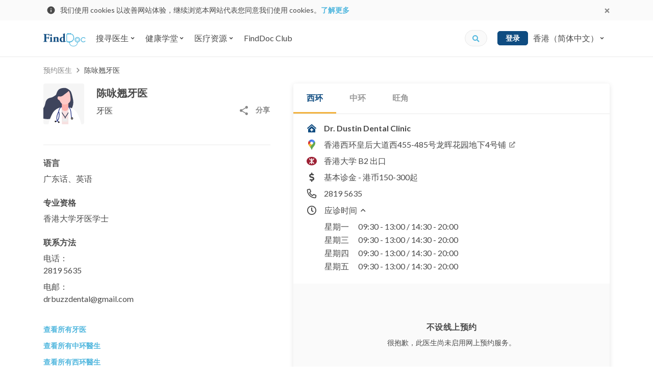

--- FILE ---
content_type: text/html; charset=utf-8
request_url: https://www.finddoc.com/zh-cn/doctors/%E9%99%88%E5%92%8F%E7%BF%98%E7%89%99%E5%8C%BB-9878
body_size: 43262
content:
<!DOCTYPE html><html lang="zh-CN"><head><title>陈咏翘牙医 - 西环中环等地区牙医 | FindDoc 香港医生网</title><meta charset="UTF-8"><meta name="viewport" content="width=device-width, initial-scale=1.0, maximum-scale=1.0, user-scalable=no"><meta http-equiv="X-UA-Compatible" content="ie=edge"><meta name="theme-color" content="#4A90E2"><meta property="og:url" content="https://www.finddoc.com/zh-cn/doctors/%E9%99%88%E5%92%8F%E7%BF%98%E7%89%99%E5%8C%BB-9878"><meta property="og:image" content="https://d3muynxv4b3dfn.cloudfront.net/images/default-og-image.jpg?v=30d2c08b8419d372700db5338e7b029a"><meta property="og:type" content="profile"><meta property="og:profile:username" content="陈咏翘"><meta property="og:profile:gender" content="female"><meta name="DC.identifier" content="/zh-cn/doctors/%E9%99%88%E5%92%8F%E7%BF%98%E7%89%99%E5%8C%BB-9878"><meta name="DC.language" schema="ISO639-1" content="zh-Hans"><meta property="360-site-verification" content="b2013344a2be4ce0ba03805b43716999"><meta property="sogou_site_verification" content="hkoeJHMI6j"><meta property="fb:pages" content="284630624889495"><meta property="og:site_name" content="FindDoc"><meta name="DC.title" content="陈咏翘牙医 - 西环中环等地区牙医 | FindDoc 香港医生网"><meta name="description" content="陈咏翘牙医。详细医生及西环、中环、旺角诊所资料，包括诊所电话、诊所地址、开诊时间、诊金、服务范围及健康资讯等。立即查看及网上预约！"><meta name="DC.description" content="陈咏翘牙医。详细医生及西环、中环、旺角诊所资料，包括诊所电话、诊所地址、开诊时间、诊金、服务范围及健康资讯等。立即查看及网上预约！"><meta name="keywords" content="陈咏翘, 陈咏翘牙医, 陈咏翘牙医, 牙医, 陈咏翘牙医好唔好, 牙医西环, 牙医中环, 牙医旺角, 香港医生, 香港医生网, 搵医生, 预约医生"><meta name="DC.subject" content="陈咏翘, 陈咏翘牙医, 陈咏翘牙医, 牙医, 陈咏翘牙医好唔好, 牙医西环, 牙医中环, 牙医旺角, 香港医生, 香港医生网, 搵医生, 预约医生"><meta property="og:title" content="陈咏翘牙医 - 西环中环等地区牙医 | FindDoc 香港医生网"><meta property="og:description" content="陈咏翘牙医。详细医生及西环、中环、旺角诊所资料，包括诊所电话、诊所地址、开诊时间、诊金、服务范围及健康资讯等。立即查看及网上预约！"><script type="application/ld+json">[{"@context":"https://schema.org/","@type":"BreadcrumbList","itemListElement":[{"@type":"ListItem","position":1,"item":{"@id":"https://www.finddoc.com/zh-cn/doctors","name":"Book Doctors"}},{"@type":"ListItem","position":1,"item":{"@id":"https://www.finddoc.com/zh-cn/doctors/%E9%99%88%E5%92%8F%E7%BF%98%E9%86%AB%E7%94%9F-9878","name":"Book Doctors"}}]},{"@context":"https://schema.org/","@type":"Physician","name":"陈咏翘","description":"Schedule in-person or video visit on FindDoc now.","image":"https://d3muynxv4b3dfn.cloudfront.net/images/doctor-avatar-f.svg?v=1b98fe69d6e1e0b1834c3da0f274e78a","telephone":"+85228195635","address":{"@type":"PostalAddress","streetAddress":"香港西环皇后大道西455-485号龙晖花园地下4号铺","addressLocality":"Hong Kong"},"geo":{"@type":"GeoCoordinates","latitude":"22.28646070","longitude":"114.13443670"},"medicalSpecialty":"牙科","priceRange":"$$$","openingHours":"Mo,We,Th,Fr 09:30-20:00","parentOrganization":"Dr. Dustin Dental Clinic","potentialAction":{"@type":"ReserveAction","target":{"@type":"EntryPoint","urlTemplate":"https://www.finddoc.com/zh-cn/doctors/%E9%99%88%E5%92%8F%E7%BF%98%E7%89%99%E5%8C%BB-9878?referrerType=GoogleAct&utm_source=google&utm_medium=googlewidget","inLanguage":"zh-CN"},"result":{"@type":"Reservation","name":"Appointment"}},"url":"https://www.finddoc.com/zh-cn/doctors/%E9%99%88%E5%92%8F%E7%BF%98%E7%89%99%E5%8C%BB-9878"}]</script><meta name="csrf-token" content="UjeudNoo-RCARORwyVOVj6KMs9auzWLfmR4Y"><link rel="preconnect" href="https://fonts.gstatic.com" crossorigin><link rel="preconnect" href="https://bid.g.doubleclick.next" crossorigin><link rel="preconnect" href="https://www.google-analytics.com" crossorigin><link rel="preconnect" href="https://s7.addthis.com"><link rel="preconnect" href="https://www.googletagmanager.com" crossorigin><link rel="preconnect" href="https://www.googleadservices.com" crossorigin><link rel="preconnect" href="https://googleads.g.doubleclick.net"><link rel="dns-prefetch" href="https://fonts.gstatic.com"><link rel="dns-prefetch" href="https://bid.g.doubleclick.next"><link rel="dns-prefetch" href="https://www.google-analytics.com"><link rel="dns-prefetch" href="https://s7.addthis.com"><link rel="dns-prefetch" href="https://www.googletagmanager.com"><link rel="dns-prefetch" href="https://www.googleadservices.com"><link rel="dns-prefetch" href="https://googleads.g.doubleclick.net"><link rel="dns-prefetch" href="//d3muynxv4b3dfn.cloudfront.net"><link rel="canonical" href="https://www.finddoc.com/zh-cn/doctors/%E9%99%88%E5%92%8F%E7%BF%98%E7%89%99%E5%8C%BB-9878"><link rel="alternate" href="https://www.finddoc.com/doctors/%E9%99%B3%E8%A9%A0%E7%BF%B9%E7%89%99%E9%86%AB-9878" hreflang="zh-HK"><link rel="alternate" href="https://www.finddoc.com/zh-cn/doctors/%E9%99%88%E5%92%8F%E7%BF%98%E7%89%99%E5%8C%BB-9878" hreflang="zh-CN"><link rel="alternate" href="https://www.finddoc.com/en/doctors/chan-wing-kiu-christina-9878" hreflang="en"><link rel="schema.DC" href="http://purl.org/dc/elements/1.1/"><link rel="profile" href="http://microformats.org/profile/hcard"><link rel="stylesheet" href="//d3muynxv4b3dfn.cloudfront.net/styles/390f8676a7e04002002c/styles.css" media="all" crossorigin><link rel="stylesheet" href="//d3muynxv4b3dfn.cloudfront.net/styles/390f8676a7e04002002c/styles-desktop.css" media="(min-width:768px)" crossorigin><link rel="preload" href="//d3muynxv4b3dfn.cloudfront.net/styles/390f8676a7e04002002c/vendor.css" as="style" crossorigin="crossorigin"/><link rel="stylesheet" href="//d3muynxv4b3dfn.cloudfront.net/styles/390f8676a7e04002002c/vendor.css" onload="this.media='all'" media="print" crossorigin="crossorigin"/><noscript><link rel="stylesheet" href="//d3muynxv4b3dfn.cloudfront.net/styles/390f8676a7e04002002c/vendor.css" media="all" crossorigin="crossorigin"/></noscript><link rel="preload" href="//d3muynxv4b3dfn.cloudfront.net/styles/390f8676a7e04002002c/doctor.css" as="style" crossorigin="crossorigin"/><link rel="stylesheet" href="//d3muynxv4b3dfn.cloudfront.net/styles/390f8676a7e04002002c/doctor.css" onload="this.media='all'" media="print" crossorigin="crossorigin"/><noscript><link rel="stylesheet" href="//d3muynxv4b3dfn.cloudfront.net/styles/390f8676a7e04002002c/doctor.css" media="all" crossorigin="crossorigin"/></noscript><link rel="stylesheet" href="//d3muynxv4b3dfn.cloudfront.net/styles/390f8676a7e04002002c/doctor-desktop.css" media="(min-width:768px)"/><link rel="preload" href="https://fonts.googleapis.com/css2?family=Lato:wght@400;700&amp;display=swap" as="style" crossorigin="crossorigin"/><link rel="stylesheet" href="https://fonts.googleapis.com/css2?family=Lato:wght@400;700&amp;display=swap" onload="this.media='all'" media="print" crossorigin="crossorigin"/><noscript><link rel="stylesheet" href="https://fonts.googleapis.com/css2?family=Lato:wght@400;700&amp;display=swap" media="all" crossorigin="crossorigin"/></noscript><link rel="icon" href="https://www.finddoc.com/favicon.ico?v=1" sizes="32x32"><script>(function(w,d,s,l,i){w[l]=w[l]||[];w[l].push({'gtm.start':
new Date().getTime(),event:'gtm.js'});var f=d.getElementsByTagName(s)[0],
j=d.createElement(s),dl=l!='dataLayer'?'&l='+l:'';j.async=true;j.src=
'https://www.googletagmanager.com/gtm.js?id='+i+dl;f.parentNode.insertBefore(j,f);
})(window,document,'script','dataLayer','GTM-KDH5N74');</script><script type="text/javascript">var _rollbarConfig={accessToken:'b19b914dc8bb4b95a9cfc37a8ad267e0',captureUncaught: true,captureUnhandledRejections: true,payload:{environment:'production',person:{id:undefined,client:{javascript:{code_version:'477db5bd9a150a592decf131cca3d89d0b292894'}}}}};
!function(r){var e={};function o(n){if(e[n])return e[n].exports;var t=e[n]={i:n,l:!1,exports:{}};return r[n].call(t.exports,t,t.exports,o),t.l=!0,t.exports}o.m=r,o.c=e,o.d=function(r,e,n){o.o(r,e)||Object.defineProperty(r,e,{enumerable:!0,get:n})},o.r=function(r){"undefined"!=typeof Symbol&&Symbol.toStringTag&&Object.defineProperty(r,Symbol.toStringTag,{value:"Module"}),Object.defineProperty(r,"__esModule",{value:!0})},o.t=function(r,e){if(1&e&&(r=o(r)),8&e)return r;if(4&e&&"object"==typeof r&&r&&r.__esModule)return r;var n=Object.create(null);if(o.r(n),Object.defineProperty(n,"default",{enumerable:!0,value:r}),2&e&&"string"!=typeof r)for(var t in r)o.d(n,t,function(e){return r[e]}.bind(null,t));return n},o.n=function(r){var e=r&&r.__esModule?function(){return r.default}:function(){return r};return o.d(e,"a",e),e},o.o=function(r,e){return Object.prototype.hasOwnProperty.call(r,e)},o.p="",o(o.s=0)}([function(r,e,o){"use strict";var n=o(1),t=o(5);_rollbarConfig=_rollbarConfig||{},_rollbarConfig.rollbarJsUrl=_rollbarConfig.rollbarJsUrl||"https://cdn.rollbar.com/rollbarjs/refs/tags/v2.20.0/rollbar.min.js",_rollbarConfig.async=void 0===_rollbarConfig.async||_rollbarConfig.async;var a=n.setupShim(window,_rollbarConfig),l=t(_rollbarConfig);window.rollbar=n.Rollbar,a.loadFull(window,document,!_rollbarConfig.async,_rollbarConfig,l)},function(r,e,o){"use strict";var n=o(2),t=o(3);function a(r){return function(){try{return r.apply(this,arguments)}catch(r){try{console.error("[Rollbar]: Internal error",r)}catch(r){}}}}var l=0;function i(r,e){this.options=r,this._rollbarOldOnError=null;var o=l++;this.shimId=function(){return o},"undefined"!=typeof window&&window._rollbarShims&&(window._rollbarShims[o]={handler:e,messages:[]})}var s=o(4),d=function(r,e){return new i(r,e)},c=function(r){return new s(d,r)};function u(r){return a((function(){var e=this,o=Array.prototype.slice.call(arguments,0),n={shim:e,method:r,args:o,ts:new Date};window._rollbarShims[this.shimId()].messages.push(n)}))}i.prototype.loadFull=function(r,e,o,n,t){var l=!1,i=e.createElement("script"),s=e.getElementsByTagName("script")[0],d=s.parentNode;i.crossOrigin="",i.src=n.rollbarJsUrl,o||(i.async=!0),i.onload=i.onreadystatechange=a((function(){if(!(l||this.readyState&&"loaded"!==this.readyState&&"complete"!==this.readyState)){i.onload=i.onreadystatechange=null;try{d.removeChild(i)}catch(r){}l=!0,function(){var e;if(void 0===r._rollbarDidLoad){e=new Error("rollbar.js did not load");for(var o,n,a,l,i=0;o=r._rollbarShims[i++];)for(o=o.messages||[];n=o.shift();)for(a=n.args||[],i=0;i<a.length;++i)if("function"==typeof(l=a[i])){l(e);break}}"function"==typeof t&&t(e)}()}})),d.insertBefore(i,s)},i.prototype.wrap=function(r,e,o){try{var n;if(n="function"==typeof e?e:function(){return e||{}},"function"!=typeof r)return r;if(r._isWrap)return r;if(!r._rollbar_wrapped&&(r._rollbar_wrapped=function(){o&&"function"==typeof o&&o.apply(this,arguments);try{return r.apply(this,arguments)}catch(o){var e=o;throw e&&("string"==typeof e&&(e=new String(e)),e._rollbarContext=n()||{},e._rollbarContext._wrappedSource=r.toString(),window._rollbarWrappedError=e),e}},r._rollbar_wrapped._isWrap=!0,r.hasOwnProperty))for(var t in r)r.hasOwnProperty(t)&&(r._rollbar_wrapped[t]=r[t]);return r._rollbar_wrapped}catch(e){return r}};for(var p="log,debug,info,warn,warning,error,critical,global,configure,handleUncaughtException,handleAnonymousErrors,handleUnhandledRejection,captureEvent,captureDomContentLoaded,captureLoad".split(","),f=0;f<p.length;++f)i.prototype[p[f]]=u(p[f]);r.exports={setupShim:function(r,e){if(r){var o=e.globalAlias||"Rollbar";if("object"==typeof r[o])return r[o];r._rollbarShims={},r._rollbarWrappedError=null;var l=new c(e);return a((function(){e.captureUncaught&&(l._rollbarOldOnError=r.onerror,n.captureUncaughtExceptions(r,l,!0),e.wrapGlobalEventHandlers&&t(r,l,!0)),e.captureUnhandledRejections&&n.captureUnhandledRejections(r,l,!0);var a=e.autoInstrument;return!1!==e.enabled&&(void 0===a||!0===a||"object"==typeof a&&a.network)&&r.addEventListener&&(r.addEventListener("load",l.captureLoad.bind(l)),r.addEventListener("DOMContentLoaded",l.captureDomContentLoaded.bind(l))),r[o]=l,l}))()}},Rollbar:c}},function(r,e,o){"use strict";function n(r,e,o,n){r._rollbarWrappedError&&(n[4]||(n[4]=r._rollbarWrappedError),n[5]||(n[5]=r._rollbarWrappedError._rollbarContext),r._rollbarWrappedError=null);var t=e.handleUncaughtException.apply(e,n);o&&o.apply(r,n),"anonymous"===t&&(e.anonymousErrorsPending+=1)}r.exports={captureUncaughtExceptions:function(r,e,o){if(r){var t;if("function"==typeof e._rollbarOldOnError)t=e._rollbarOldOnError;else if(r.onerror){for(t=r.onerror;t._rollbarOldOnError;)t=t._rollbarOldOnError;e._rollbarOldOnError=t}e.handleAnonymousErrors();var a=function(){var o=Array.prototype.slice.call(arguments,0);n(r,e,t,o)};o&&(a._rollbarOldOnError=t),r.onerror=a}},captureUnhandledRejections:function(r,e,o){if(r){"function"==typeof r._rollbarURH&&r._rollbarURH.belongsToShim&&r.removeEventListener("unhandledrejection",r._rollbarURH);var n=function(r){var o,n,t;try{o=r.reason}catch(r){o=void 0}try{n=r.promise}catch(r){n="[unhandledrejection] error getting `promise` from event"}try{t=r.detail,!o&&t&&(o=t.reason,n=t.promise)}catch(r){}o||(o="[unhandledrejection] error getting `reason` from event"),e&&e.handleUnhandledRejection&&e.handleUnhandledRejection(o,n)};n.belongsToShim=o,r._rollbarURH=n,r.addEventListener("unhandledrejection",n)}}}},function(r,e,o){"use strict";function n(r,e,o){if(e.hasOwnProperty&&e.hasOwnProperty("addEventListener")){for(var n=e.addEventListener;n._rollbarOldAdd&&n.belongsToShim;)n=n._rollbarOldAdd;var t=function(e,o,t){n.call(this,e,r.wrap(o),t)};t._rollbarOldAdd=n,t.belongsToShim=o,e.addEventListener=t;for(var a=e.removeEventListener;a._rollbarOldRemove&&a.belongsToShim;)a=a._rollbarOldRemove;var l=function(r,e,o){a.call(this,r,e&&e._rollbar_wrapped||e,o)};l._rollbarOldRemove=a,l.belongsToShim=o,e.removeEventListener=l}}r.exports=function(r,e,o){if(r){var t,a,l="EventTarget,Window,Node,ApplicationCache,AudioTrackList,ChannelMergerNode,CryptoOperation,EventSource,FileReader,HTMLUnknownElement,IDBDatabase,IDBRequest,IDBTransaction,KeyOperation,MediaController,MessagePort,ModalWindow,Notification,SVGElementInstance,Screen,TextTrack,TextTrackCue,TextTrackList,WebSocket,WebSocketWorker,Worker,XMLHttpRequest,XMLHttpRequestEventTarget,XMLHttpRequestUpload".split(",");for(t=0;t<l.length;++t)r[a=l[t]]&&r[a].prototype&&n(e,r[a].prototype,o)}}},function(r,e,o){"use strict";function n(r,e){this.impl=r(e,this),this.options=e,function(r){for(var e=function(r){return function(){var e=Array.prototype.slice.call(arguments,0);if(this.impl[r])return this.impl[r].apply(this.impl,e)}},o="log,debug,info,warn,warning,error,critical,global,configure,handleUncaughtException,handleAnonymousErrors,handleUnhandledRejection,_createItem,wrap,loadFull,shimId,captureEvent,captureDomContentLoaded,captureLoad".split(","),n=0;n<o.length;n++)r[o[n]]=e(o[n])}(n.prototype)}n.prototype._swapAndProcessMessages=function(r,e){var o,n,t;for(this.impl=r(this.options);o=e.shift();)n=o.method,t=o.args,this[n]&&"function"==typeof this[n]&&("captureDomContentLoaded"===n||"captureLoad"===n?this[n].apply(this,[t[0],o.ts]):this[n].apply(this,t));return this},r.exports=n},function(r,e,o){"use strict";r.exports=function(r){return function(e){if(!e&&!window._rollbarInitialized){for(var o,n,t=(r=r||{}).globalAlias||"Rollbar",a=window.rollbar,l=function(r){return new a(r)},i=0;o=window._rollbarShims[i++];)n||(n=o.handler),o.handler._swapAndProcessMessages(l,o.messages);window[t]=n,window._rollbarInitialized=!0}}}}]);
</script><script async="" src="https://securepubads.g.doubleclick.net/tag/js/gpt.js"></script><script>window.googletag = window.googletag || {cmd: []};
var googleAds = [{"id":"div-ad-ddp_desktop_btf_300x250","slot":"/21836780860/ddp_desktop_btf_300x250","dimension":[300,250]},{"id":"div-ad-ddp_mobile_atf_320x100","slot":"/21836780860/ddp_mobile_atf_320x100","dimension":[320,100]},{"id":"div-ad-ddp_mobile_btf_300x250","slot":"/21836780860/ddp_mobile_btf_300x250","dimension":[300,250]},{"id":"div-ad-nav-drawer","slot":"/21836780860/Nav-drawer_mobile_264x56","dimension":[264,56]}]
            .filter(function(el) {
                return window.innerWidth >= 768
                    ? el.slot.indexOf('desktop') !== -1
                    : el.slot.indexOf('mobile') !== -1
            });

var googleAdIds = googleAds.map(function (x) {
    return x.id;
})

googletag.cmd.push(function() {
    [{"key":"lang","values":["zh-CN"]},{"key":"specialty_id","values":["54"]},{"key":"district_id","values":["9","7","30"]}]
        .forEach(function(params) {
            googletag.pubads().setTargeting(params.key, params.values);
        });
    googleAds.forEach(function(ad) {
        googletag.defineSlot(ad.slot, ad.dimension, ad.id).addService(googletag.pubads());
    });
    googletag.pubads().enableSingleRequest();
    googletag.enableServices();
});
</script><script src="//d3muynxv4b3dfn.cloudfront.net/scripts/390f8676a7e04002002c/vendor.js" defer crossorigin></script><script src="//d3muynxv4b3dfn.cloudfront.net/scripts/390f8676a7e04002002c/runtime.js" defer crossorigin></script><script src="//d3muynxv4b3dfn.cloudfront.net/scripts/390f8676a7e04002002c/commons.js" defer crossorigin></script><script src="//d3muynxv4b3dfn.cloudfront.net/scripts/390f8676a7e04002002c/doctor.js" defer crossorigin></script></head><body class="min-vh-100"><noscript><iframe src="https://www.googletagmanager.com/ns.html?id=GTM-KDH5N74" height="0" width="0" style="display:none;visibility:hidden"></iframe></noscript><div class="js-cookie-consent-popup cookie-consent-popup"><div class="cookie-consent-popup__container container"><div class="cookie-consent-popup__left"><svg width="24" height="24" viewBox="0 0 24 24" fill="none" xmlns="http://www.w3.org/2000/svg"><path d="M12 21a9 9 0 01-9-9 9 9 0 019-9 9 9 0 019 9 9 9 0 01-9 9zm-.9-9.9v5.4h1.8v-5.4h-1.8zm0-3.6v1.8h1.8V7.5h-1.8z" fill="currentColor"/></svg>
<p class="cookie-consent-popup__content">我们使用 cookies 以改善网站体验，继续浏览本网站代表您同意我们使用 cookies。<a class="cookie-consent-popup__link" href="/zh-cn/privacy" target="_blank" rel="noopener">了解更多</a></p></div><button class="js-cookie-consent-popup-close cookie-consent-popup__close"><svg width="24" height="24" viewBox="0 0 24 24" xmlns="http://www.w3.org/2000/svg"><path fill-rule="evenodd" clip-rule="evenodd" d="M14.527 12l3.791-3.79a1.192 1.192 0 000-1.685l-.843-.843a1.192 1.192 0 00-1.684 0L12 9.472 8.21 5.683a1.192 1.192 0 00-1.685 0l-.843.843a1.192 1.192 0 000 1.684L9.472 12l-3.79 3.79a1.192 1.192 0 000 1.685l.843.843c.465.465 1.22.465 1.685 0l3.79-3.79 3.79 3.79c.466.465 1.22.465 1.686 0l.842-.843a1.192 1.192 0 000-1.685L14.528 12z" fill="currentColor"/></svg>
</button></div></div><header class="bg-white w-100 sticky-top" id="header"><nav class="top-nav-bar top-nav-bar--desktop navbar navbar-expand-lg navbar-light bg-white"><div class="container"><a class="navbar-brand" href="/zh-cn"><img class="logo" alt="FindDoc" src="//d3muynxv4b3dfn.cloudfront.net/images/logo.png?v=bd54d37acee15d5aa11863c9fa4108e3" srcset="//d3muynxv4b3dfn.cloudfront.net/images/logo.png?v=bd54d37acee15d5aa11863c9fa4108e3 1x, //d3muynxv4b3dfn.cloudfront.net/images/logo@2x.png?v=c72812cfce20f74af7bd278013a295fb 2x, //d3muynxv4b3dfn.cloudfront.net/images/logo@3x.png?v=941d201693cdc68b0ed44a30e94e8841 3x"></a><ul class="navbar-nav mr-auto"><li class="top-nav-bar-item__quick-search-item _mobile nav-item"><form class="top-nav-bar-quick-search et-quick-search-form" action="/zh-cn/doctors"><input class="top-nav-bar-quick-search__input form-control" type="text" name="q" placeholder="医生姓名、地址或服务..."><button class="js-top-nav-bar-quick-search-submit top-nav-bar-quick-search__icon" type="submit"><div class="icon"><svg xmlns="http://www.w3.org/2000/svg" width="16" height="16" viewBox="0 0 16 16"><path fill="currentColor" d="M15.334 13.442l-3.027-3.027a.728.728 0 0 0-.517-.213h-.494a6.285 6.285 0 0 0 1.336-3.886A6.315 6.315 0 0 0 6.316 0 6.315 6.315 0 0 0 0 6.316a6.315 6.315 0 0 0 6.316 6.316 6.285 6.285 0 0 0 3.886-1.336v.494c0 .195.076.38.213.517l3.027 3.027a.726.726 0 0 0 1.03 0l.859-.86a.732.732 0 0 0 .003-1.032zm-9.018-3.24a3.884 3.884 0 0 1-3.887-3.886 3.884 3.884 0 0 1 3.887-3.887 3.884 3.884 0 0 1 3.886 3.887 3.884 3.884 0 0 1-3.886 3.886z"/></svg>
</div></button></form></li><li class="top-nav-bar-item-dropdown-menu js-hover-dropdown nav-item dropdown"><button class="top-nav-bar-item-dropdown-menu__link js-hover-dropdown-link nav-link btn btn-link dropdown-toggle" id="top-nav-bar-directory-dropdown-find-a-doctor" type="button" aria-haspopup="false" aria-expanded="false"><span class="mr-1">搜寻医生</span><svg xmlns="http://www.w3.org/2000/svg" width="10" height="10"><path fill="currentColor" fill-rule="evenodd" d="M4.648 7.147L1.832 4.331a.495.495 0 010-.702l.468-.468a.495.495 0 01.702 0l1.996 1.996 1.996-1.996a.495.495 0 01.702 0l.472.466a.495.495 0 010 .702L5.352 7.145a.495.495 0 01-.704.002z"/></svg></button><div class="top-nav-bar-item-dropdown-menu__menu dropdown-menu" aria-labelledby="top-nav-bar-directory-dropdown-find-a-doctor"><div class="top-nav-bar-directory-desktop"><div class="top-nav-bar-directory-desktop__master flex-column" role="tablist" aria-orientation="vertical"><ul class="nav"><li class="nav-item"><a class="js-hover-nav-link top-nav-bar-directory-desktop__nav-link _highlight nav-link" href="/zh-cn/vc"><div class="top-nav-bar-directory-desktop__nav-link-label">视频问诊</div></a></li><li class="nav-item"><a class="js-hover-nav-link top-nav-bar-directory-desktop__nav-link _highlight nav-link" data-toggle="pill" href="#top-nav-bar-directory-desktop-tab-specialties" role="tab" aria-controls="top-nav-bar-directory-desktop-tab-specialties" aria-selected="false"><div class="top-nav-bar-directory-desktop__nav-link-label">专科医生搜寻</div><div class="top-nav-bar-directory-desktop__expend-icon icon"><svg viewBox="0 0 20 20" fill="none" xmlns="http://www.w3.org/2000/svg"><path d="M10 20c5.523 0 10-4.477 10-10S15.523 0 10 0 0 4.477 0 10s4.477 10 10 10z" fill="currentColor"/><path fill-rule="evenodd" clip-rule="evenodd" d="M13.22 10.528l-4.223 4.224a.742.742 0 01-1.053 0l-.702-.702a.742.742 0 010-1.053l2.994-2.994L7.242 7.01a.742.742 0 010-1.052l.699-.709a.742.742 0 011.053 0l4.223 4.224a.743.743 0 01.003 1.056z" fill="#fff"/></svg>
</div></a></li><li class="nav-item"><a class="js-hover-nav-link top-nav-bar-directory-desktop__nav-link _highlight nav-link" data-toggle="pill" href="#top-nav-bar-directory-desktop-tab-districts" role="tab" aria-controls="top-nav-bar-directory-desktop-tab-districts" aria-selected="false"><div class="top-nav-bar-directory-desktop__nav-link-label">地区医生搜寻</div><div class="top-nav-bar-directory-desktop__expend-icon icon"><svg viewBox="0 0 20 20" fill="none" xmlns="http://www.w3.org/2000/svg"><path d="M10 20c5.523 0 10-4.477 10-10S15.523 0 10 0 0 4.477 0 10s4.477 10 10 10z" fill="currentColor"/><path fill-rule="evenodd" clip-rule="evenodd" d="M13.22 10.528l-4.223 4.224a.742.742 0 01-1.053 0l-.702-.702a.742.742 0 010-1.053l2.994-2.994L7.242 7.01a.742.742 0 010-1.052l.699-.709a.742.742 0 011.053 0l4.223 4.224a.743.743 0 01.003 1.056z" fill="#fff"/></svg>
</div></a></li><li class="nav-item"><a class="js-hover-nav-link top-nav-bar-directory-desktop__nav-link _highlight nav-link" data-toggle="pill" href="#top-nav-bar-directory-desktop-tab-buildings" role="tab" aria-controls="top-nav-bar-directory-desktop-tab-buildings" aria-selected="false"><div class="top-nav-bar-directory-desktop__nav-link-label">香港医生集中地</div><div class="top-nav-bar-directory-desktop__expend-icon icon"><svg viewBox="0 0 20 20" fill="none" xmlns="http://www.w3.org/2000/svg"><path d="M10 20c5.523 0 10-4.477 10-10S15.523 0 10 0 0 4.477 0 10s4.477 10 10 10z" fill="currentColor"/><path fill-rule="evenodd" clip-rule="evenodd" d="M13.22 10.528l-4.223 4.224a.742.742 0 01-1.053 0l-.702-.702a.742.742 0 010-1.053l2.994-2.994L7.242 7.01a.742.742 0 010-1.052l.699-.709a.742.742 0 011.053 0l4.223 4.224a.743.743 0 01.003 1.056z" fill="#fff"/></svg>
</div></a></li><li class="nav-item"><a class="js-hover-nav-link top-nav-bar-directory-desktop__nav-link _highlight nav-link" data-toggle="pill" href="#top-nav-bar-directory-desktop-tab-hospitalAffiliations" role="tab" aria-controls="top-nav-bar-directory-desktop-tab-hospitalAffiliations" aria-selected="false"><div class="top-nav-bar-directory-desktop__nav-link-label">香港医院名单</div><div class="top-nav-bar-directory-desktop__expend-icon icon"><svg viewBox="0 0 20 20" fill="none" xmlns="http://www.w3.org/2000/svg"><path d="M10 20c5.523 0 10-4.477 10-10S15.523 0 10 0 0 4.477 0 10s4.477 10 10 10z" fill="currentColor"/><path fill-rule="evenodd" clip-rule="evenodd" d="M13.22 10.528l-4.223 4.224a.742.742 0 01-1.053 0l-.702-.702a.742.742 0 010-1.053l2.994-2.994L7.242 7.01a.742.742 0 010-1.052l.699-.709a.742.742 0 011.053 0l4.223 4.224a.743.743 0 01.003 1.056z" fill="#fff"/></svg>
</div></a></li><li class="nav-item"><a class="js-hover-nav-link top-nav-bar-directory-desktop__nav-link _highlight nav-link" href="/zh-cn/practices"><div class="top-nav-bar-directory-desktop__nav-link-label">香港诊所名单</div></a></li></ul></div><div class="top-nav-bar-directory-desktop__detail tab-content"><div class="top-nav-bar-directory-desktop__detail-pane tab-pane" id="top-nav-bar-directory-desktop-tab-specialties" role="tabpanel" aria-labelledby="top-nav-bar-directory-desktop-tab-specialties"><ul class="nav flex-column"><li class="nav-item"><a class="nav-link top-nav-bar-directory-desktop__nav-link et-nav-popular" href="/zh-cn/doctors/%E6%99%AE%E9%80%9A%E7%A7%91%E5%8C%BB%E7%94%9F" data-specialty-id="53"><div class="top-nav-bar-directory-desktop__nav-link-label">普通科医生</div></a></li><li class="nav-item"><a class="nav-link top-nav-bar-directory-desktop__nav-link et-nav-popular" href="/zh-cn/doctors/%E5%A6%87%E4%BA%A7%E7%A7%91%E5%8C%BB%E7%94%9F" data-specialty-id="33"><div class="top-nav-bar-directory-desktop__nav-link-label">妇产科医生</div></a></li><li class="nav-item"><a class="nav-link top-nav-bar-directory-desktop__nav-link et-nav-popular" href="/zh-cn/doctors/%E7%9A%AE%E8%82%A4%E5%8F%8A%E6%80%A7%E7%97%85%E7%A7%91%E5%8C%BB%E7%94%9F" data-specialty-id="12"><div class="top-nav-bar-directory-desktop__nav-link-label">皮肤及性病科医生</div></a></li><li class="nav-item"><a class="nav-link top-nav-bar-directory-desktop__nav-link et-nav-popular" href="/zh-cn/doctors/%E7%89%99%E5%8C%BB" data-specialty-id="54"><div class="top-nav-bar-directory-desktop__nav-link-label">牙医</div></a></li><li class="nav-item"><a class="nav-link top-nav-bar-directory-desktop__nav-link et-nav-popular" href="/zh-cn/doctors/%E8%80%B3%E9%BC%BB%E5%96%89%E7%A7%91%E5%8C%BB%E7%94%9F" data-specialty-id="37"><div class="top-nav-bar-directory-desktop__nav-link-label">耳鼻喉科医生</div></a></li><li class="nav-item"><a class="nav-link top-nav-bar-directory-desktop__nav-link et-nav-popular" href="/zh-cn/doctors/%E7%9C%BC%E7%A7%91%E5%8C%BB%E7%94%9F" data-specialty-id="35"><div class="top-nav-bar-directory-desktop__nav-link-label">眼科医生</div></a></li><li class="nav-item"><a class="nav-link top-nav-bar-directory-desktop__nav-link et-nav-popular" href="/zh-cn/doctors/%E4%B8%AD%E5%8C%BB%E5%B8%88" data-specialty-id="56"><div class="top-nav-bar-directory-desktop__nav-link-label">中医师</div></a></li><li class="nav-item"><a class="nav-link top-nav-bar-directory-desktop__nav-link _view-all" href="/zh-cn/specialties"><div class="top-nav-bar-directory-desktop__nav-link-label">所有专科医生</div></a></li></ul></div><div class="top-nav-bar-directory-desktop__detail-pane tab-pane" id="top-nav-bar-directory-desktop-tab-districts" role="tabpanel" aria-labelledby="top-nav-bar-directory-desktop-tab-districts"><ul class="nav flex-column"><li class="nav-item"><a class="nav-link top-nav-bar-directory-desktop__nav-link et-nav-popular" href="/zh-cn/doctors/%E4%B8%AD%E7%8E%AF" data-district-id="7"><div class="top-nav-bar-directory-desktop__nav-link-label">中环医生</div></a></li><li class="nav-item"><a class="nav-link top-nav-bar-directory-desktop__nav-link et-nav-popular" href="/zh-cn/doctors/%E5%B0%96%E6%B2%99%E5%92%80" data-district-id="32"><div class="top-nav-bar-directory-desktop__nav-link-label">尖沙咀医生</div></a></li><li class="nav-item"><a class="nav-link top-nav-bar-directory-desktop__nav-link et-nav-popular" href="/zh-cn/doctors/%E6%97%BA%E8%A7%92" data-district-id="30"><div class="top-nav-bar-directory-desktop__nav-link-label">旺角医生</div></a></li><li class="nav-item"><a class="nav-link top-nav-bar-directory-desktop__nav-link et-nav-popular" href="/zh-cn/doctors/%E9%93%9C%E9%94%A3%E6%B9%BE" data-district-id="12"><div class="top-nav-bar-directory-desktop__nav-link-label">铜锣湾医生</div></a></li><li class="nav-item"><a class="nav-link top-nav-bar-directory-desktop__nav-link et-nav-popular" href="/zh-cn/doctors/%E4%BD%90%E6%95%A6" data-district-id="29"><div class="top-nav-bar-directory-desktop__nav-link-label">佐敦医生</div></a></li><li class="nav-item"><a class="nav-link top-nav-bar-directory-desktop__nav-link et-nav-popular" href="/zh-cn/doctors/%E5%B1%AF%E9%97%A8" data-district-id="73"><div class="top-nav-bar-directory-desktop__nav-link-label">屯门医生</div></a></li><li class="nav-item"><a class="nav-link top-nav-bar-directory-desktop__nav-link et-nav-popular" href="/zh-cn/doctors/%E8%8D%83%E6%B9%BE" data-district-id="59"><div class="top-nav-bar-directory-desktop__nav-link-label">荃湾医生</div></a></li><li class="nav-item"><a class="nav-link top-nav-bar-directory-desktop__nav-link _view-all" href="/zh-cn/districts"><div class="top-nav-bar-directory-desktop__nav-link-label">所有地区医生</div></a></li></ul></div><div class="top-nav-bar-directory-desktop__detail-pane tab-pane" id="top-nav-bar-directory-desktop-tab-buildings" role="tabpanel" aria-labelledby="top-nav-bar-directory-desktop-tab-buildings"><ul class="nav flex-column"><li class="nav-item"><a class="nav-link top-nav-bar-directory-desktop__nav-link et-nav-popular" href="/zh-cn/buildings/旺角中心1期-62" data-building-id="62"><div class="top-nav-bar-directory-desktop__nav-link-label">旺角中心1期医生</div></a></li><li class="nav-item"><a class="nav-link top-nav-bar-directory-desktop__nav-link et-nav-popular" href="/zh-cn/buildings/亚太中心-75" data-building-id="75"><div class="top-nav-bar-directory-desktop__nav-link-label">亚太中心医生</div></a></li><li class="nav-item"><a class="nav-link top-nav-bar-directory-desktop__nav-link et-nav-popular" href="/zh-cn/buildings/养和医院-6" data-building-id="6"><div class="top-nav-bar-directory-desktop__nav-link-label">养和医院医生</div></a></li><li class="nav-item"><a class="nav-link top-nav-bar-directory-desktop__nav-link et-nav-popular" href="/zh-cn/buildings/中建大厦-48" data-building-id="48"><div class="top-nav-bar-directory-desktop__nav-link-label">中建大厦医生</div></a></li><li class="nav-item"><a class="nav-link top-nav-bar-directory-desktop__nav-link et-nav-popular" href="/zh-cn/buildings/嘉宾商业大厦-1" data-building-id="1"><div class="top-nav-bar-directory-desktop__nav-link-label">嘉宾商业大厦医生</div></a></li><li class="nav-item"><a class="nav-link top-nav-bar-directory-desktop__nav-link et-nav-popular" href="/zh-cn/buildings/万邦行-8" data-building-id="8"><div class="top-nav-bar-directory-desktop__nav-link-label">万邦行医生</div></a></li><li class="nav-item"><a class="nav-link top-nav-bar-directory-desktop__nav-link et-nav-popular" href="/zh-cn/buildings/海洋中心-332" data-building-id="332"><div class="top-nav-bar-directory-desktop__nav-link-label">海洋中心医生</div></a></li><li class="nav-item"><a class="nav-link top-nav-bar-directory-desktop__nav-link _view-all" href="/zh-cn/buildings"><div class="top-nav-bar-directory-desktop__nav-link-label">所有医生集中地</div></a></li></ul></div><div class="top-nav-bar-directory-desktop__detail-pane tab-pane" id="top-nav-bar-directory-desktop-tab-hospitalAffiliations" role="tabpanel" aria-labelledby="top-nav-bar-directory-desktop-tab-hospitalAffiliations"><ul class="nav flex-column"><li class="nav-item"><a class="nav-link top-nav-bar-directory-desktop__nav-link et-nav-popular" href="/zh-cn/hospital-affiliations/嘉诺撒医院-16" data-hospital-id="16"><div class="top-nav-bar-directory-desktop__nav-link-label">嘉诺撒医院</div></a></li><li class="nav-item"><a class="nav-link top-nav-bar-directory-desktop__nav-link et-nav-popular" href="/zh-cn/hospital-affiliations/养和医院-20" data-hospital-id="20"><div class="top-nav-bar-directory-desktop__nav-link-label">养和医院</div></a></li><li class="nav-item"><a class="nav-link top-nav-bar-directory-desktop__nav-link et-nav-popular" href="/zh-cn/hospital-affiliations/香港浸信会医院-23" data-hospital-id="23"><div class="top-nav-bar-directory-desktop__nav-link-label">香港浸信会医院</div></a></li><li class="nav-item"><a class="nav-link top-nav-bar-directory-desktop__nav-link et-nav-popular" href="/zh-cn/hospital-affiliations/明德国际医院-40" data-hospital-id="40"><div class="top-nav-bar-directory-desktop__nav-link-label">明德国际医院</div></a></li><li class="nav-item"><a class="nav-link top-nav-bar-directory-desktop__nav-link et-nav-popular" href="/zh-cn/hospital-affiliations/圣保禄医院-60" data-hospital-id="60"><div class="top-nav-bar-directory-desktop__nav-link-label">圣保禄医院</div></a></li><li class="nav-item"><a class="nav-link top-nav-bar-directory-desktop__nav-link et-nav-popular" href="/zh-cn/hospital-affiliations/圣德肋撒医院-61" data-hospital-id="61"><div class="top-nav-bar-directory-desktop__nav-link-label">圣德肋撒医院</div></a></li><li class="nav-item"><a class="nav-link top-nav-bar-directory-desktop__nav-link et-nav-popular" href="/zh-cn/hospital-affiliations/仁安医院-70" data-hospital-id="70"><div class="top-nav-bar-directory-desktop__nav-link-label">仁安医院</div></a></li><li class="nav-item"><a class="nav-link top-nav-bar-directory-desktop__nav-link _view-all" href="/zh-cn/hospital-affiliations"><div class="top-nav-bar-directory-desktop__nav-link-label">所有医院</div></a></li></ul></div></div></div></div></li><li class="top-nav-bar-item-dropdown-menu js-hover-dropdown nav-item dropdown"><button class="top-nav-bar-item-dropdown-menu__link js-hover-dropdown-link nav-link btn btn-link dropdown-toggle" id="top-nav-bar-explore-dropdown" type="button" aria-haspopup="false" aria-expanded="false"><span class="mr-1">健康学堂</span><svg xmlns="http://www.w3.org/2000/svg" width="10" height="10"><path fill="currentColor" fill-rule="evenodd" d="M4.648 7.147L1.832 4.331a.495.495 0 010-.702l.468-.468a.495.495 0 01.702 0l1.996 1.996 1.996-1.996a.495.495 0 01.702 0l.472.466a.495.495 0 010 .702L5.352 7.145a.495.495 0 01-.704.002z"/></svg></button><div class="top-nav-bar-item-dropdown-menu__menu dropdown-menu" aria-labelledby="top-nav-bar-explore-dropdown"><div class="top-nav-bar-explore"><a class="top-nav-bar-explore-learn-logo" href="https://www.finddoc.com/health/zh-cn/" style="background-image: url(//d3muynxv4b3dfn.cloudfront.net/images/logo-bg-content-site.png?v=483fd2d0f3a89a0faa4a5fd6b1fce6d5);">健康学堂</a><div class="top-nav-bar-explore__sections"><div class="top-nav-bar-explore__section"><div class="top-nav-bar-explore__section-heading">专家与指南</div><ul class="nav flex-column"><li class="nav-item"><a class="nav-link" href="https://www.finddoc.com/health/zh-cn/finddoctv/">FindDocTV</a></li><li class="nav-item"><a class="nav-link" href="https://www.finddoc.com/health/zh-cn/guides/">健康指南</a></li><li class="nav-item"><a class="nav-link" href="https://www.finddoc.com/health/zh-cn/doctors-blog/">医生话你知</a></li><li class="nav-item"><a class="nav-link" href="https://www.finddoc.com/health/zh-cn/news/">最新內容</a></li></ul><div class="top-nav-bar-explore__section-heading _top-spacing">热门话题</div><ul class="nav flex-column"><li class="nav-item"><a class="nav-link" href="https://www.finddoc.com/health/zh-cn/对抗癌症/">对抗癌症</a></li><li class="nav-item"><a class="nav-link" href="https://www.finddoc.com/health/zh-cn/怀孕育儿/">怀孕育儿</a></li><li class="nav-item"><a class="nav-link" href="https://www.finddoc.com/health/zh-cn/两性健康/">两性健康</a></li><li class="nav-item"><a class="nav-link" href="https://www.finddoc.com/health/zh-cn/吃出健康/">吃出健康</a></li><li class="nav-item"><a class="nav-link" href="https://www.finddoc.com/health/zh-cn/运动及物理治疗/">运动/物理治疗</a></li></ul></div><div class="top-nav-bar-explore__section"><div class="top-nav-bar-explore__section-heading">医疗分科</div><ul class="nav flex-column"><li class="nav-item"><a class="nav-link" href="https://www.finddoc.com/health/zh-cn/医疗分科/妇产科/">妇产科</a></li><li class="nav-item"><a class="nav-link" href="https://www.finddoc.com/health/zh-cn/医疗分科/儿科/">儿科</a></li><li class="nav-item"><a class="nav-link" href="https://www.finddoc.com/health/zh-cn/医疗分科/皮肤及性病科/">皮肤及性病科</a></li><li class="nav-item"><a class="nav-link" href="https://www.finddoc.com/health/zh-cn/医疗分科/肿瘤科/">肿瘤科</a></li><li class="nav-item"><a class="nav-link" href="https://www.finddoc.com/health/zh-cn/医疗分科/耳鼻喉科/">耳鼻喉科</a></li><li class="nav-item"><a class="nav-link" href="https://www.finddoc.com/health/zh-cn/医疗分科/肠胃肝脏科/">肠胃肝脏科</a></li></ul></div><div class="top-nav-bar-explore__section"><div class="top-nav-bar-explore__section-heading">健康小测试</div><ul class="nav flex-column"><li class="nav-item"><a class="nav-link" href="/zh-cn/self-tests/rosacea-玫瑰痤疮">1 分钟玫瑰痤疮测试</a></li><li class="nav-item"><a class="nav-link" href="/zh-cn/self-tests/acne-scar-痘痘疤痕">1 分鐘評估痘痘問題嚴重程度</a></li><li class="nav-item"><a class="nav-link" href="/self-test/covid">2019冠状病毒⾃我评估</a></li><li class="nav-item"><a class="nav-link" href="/self-test/bipolar-disease">1 分钟评估躁鬱症风险</a></li><li class="nav-item"><a class="nav-link" href="/zh-cn/self-tests/migraine-偏頭痛">1 分钟评估偏头痛</a></li><li class="nav-item"><a class="nav-link" href="/self-test/adpkd">1 分钟评估多囊肾病风险</a></li><li class="nav-item"><a class="nav-link" href="/self-test/cholesterol">1 分钟评估胆固醇超标风险</a></li><li class="nav-item"><a class="nav-link" href="/zh-cn/self-tests/luts-下泌尿道症狀">1 分钟评估常见泌尿疾病风险</a></li><li class="nav-item"><a class="nav-link" href="/zh-cn/self-tests/mitral-regurgitation-二尖瓣倒流">1 分钟评估二尖瓣倒流风险</a></li><li class="nav-item"><a class="nav-link" href="/zh-cn/self-tests/sleep-apnea-睡眠窒息症">1 分钟评估睡眠窒息症风险</a></li><li class="nav-item"><a class="nav-link" href="/zh-cn/self-tests/bmi-计算机">BMI 计算机</a></li></ul></div></div><div class="top-nav-bar-explore__latest-posts"><div class="top-nav-bar-explore__latest-posts-heading">最新健康资讯</div><ul class="top-nav-bar-explore__latest-posts-list"><li class="top-nav-bar-explore-latest-post"><a class="top-nav-bar-explore-latest-post__content et-post" data-post-id="16099" data-post-type="post" data-position="latest_news_header_nav" href="https://www.finddoc.com/health/zh-cn/doctors-blog/%e8%87%aa%e5%8a%a9%e7%9f%af%e9%bd%92%e6%9a%97%e8%97%8f%e5%8d%b1%e6%a9%9f-%e7%95%b6%e5%bf%83%e7%99%82%e7%a8%8b%e4%b8%8d%e7%95%b6%e5%9b%a0%e5%b0%8f%e5%a4%b1%e5%a4%a7%ef%bc%88%e4%b8%8a%ef%bc%89/"><div class="top-nav-bar-explore-latest-post__thumbnail-container"><img class="top-nav-bar-explore-latest-post__thumbnail lozad" src="//d3muynxv4b3dfn.cloudfront.net/images/placeholder.svg?v=d69f3192f6f4d85124b5d5157d414e1c" data-src="https://d1odbeb14fc0ti.cloudfront.net/wp-content/uploads/2020/01/14111106/%E8%87%AA%E5%8A%A9%E7%9F%AF%E9%BD%92%E4%B8%8A_update-400x209.jpg" alt="自助矯齒暗藏危機 當心療程不當因小失大（上）"></div><div class="top-nav-bar-explore-latest-post__heading">自助矯齒暗藏危機 當心療程不當因小失大（上）</div></a></li><li class="top-nav-bar-explore-latest-post"><a class="top-nav-bar-explore-latest-post__content et-post" data-post-id="9217" data-post-type="hip" data-position="latest_news_header_nav" href="https://www.finddoc.com/health/zh-cn/guides/hpv%e7%96%ab%e8%8b%97-%e5%ad%90%e5%ae%ab%e9%a2%88%e7%99%8c%e7%96%ab%e8%8b%97/"><div class="top-nav-bar-explore-latest-post__thumbnail-container"><img class="top-nav-bar-explore-latest-post__thumbnail lozad" src="//d3muynxv4b3dfn.cloudfront.net/images/placeholder.svg?v=d69f3192f6f4d85124b5d5157d414e1c" data-src="https://d1odbeb14fc0ti.cloudfront.net/wp-content/uploads/2018/04/15173031/hpv%E7%96%AB%E8%8B%97-%E5%AD%90%E5%AE%AB%E9%A2%88%E7%99%8C%E7%96%AB%E8%8B%97-1200x630_zh-cn_FindDoc-400x210.jpg" alt="HPV疫苗 (子宫颈癌疫苗)"></div><div class="top-nav-bar-explore-latest-post__heading">HPV疫苗 (子宫颈癌疫苗)</div></a></li><li class="top-nav-bar-explore-latest-post"><a class="top-nav-bar-explore-latest-post__content et-post" data-post-id="23252" data-post-type="post" data-position="latest_news_header_nav" href="https://www.finddoc.com/health/zh-cn/doctors-blog/%e4%bb%80%e9%ba%bc%e6%98%af%e5%ad%90%e5%ae%ae%e8%82%8c%e7%98%a4%ef%bc%9f/"><div class="top-nav-bar-explore-latest-post__thumbnail-container"><img class="top-nav-bar-explore-latest-post__thumbnail lozad" src="//d3muynxv4b3dfn.cloudfront.net/images/placeholder.svg?v=d69f3192f6f4d85124b5d5157d414e1c" data-src="https://d1odbeb14fc0ti.cloudfront.net/wp-content/uploads/2023/06/22210054/Copy-of-wellness-corner-thumbnail-1-400x225.png" alt="什麼是子宮肌瘤？子宮肌瘤的5項要點"></div><div class="top-nav-bar-explore-latest-post__heading">什麼是子宮肌瘤？子宮肌瘤的5項要點</div></a></li></ul></div></div></div></li><li class="top-nav-bar-item-dropdown-menu js-hover-dropdown nav-item dropdown"><button class="top-nav-bar-item-dropdown-menu__link js-hover-dropdown-link nav-link btn btn-link dropdown-toggle" id="top-nav-bar-emergency-dropdown" type="button" aria-haspopup="false" aria-expanded="false"><span class="mr-1">医疗资源</span><svg xmlns="http://www.w3.org/2000/svg" width="10" height="10"><path fill="currentColor" fill-rule="evenodd" d="M4.648 7.147L1.832 4.331a.495.495 0 010-.702l.468-.468a.495.495 0 01.702 0l1.996 1.996 1.996-1.996a.495.495 0 01.702 0l.472.466a.495.495 0 010 .702L5.352 7.145a.495.495 0 01-.704.002z"/></svg></button><div class="top-nav-bar-item-dropdown-menu__menu dropdown-menu" aria-labelledby="top-nav-bar-emergency-dropdown"><div class="top-nav-bar-emergency"><div class="top-nav-bar-emergency__sections"><div class="top-nav-bar-emergency__section"><div class="top-nav-bar-emergency__section-heading">紧急医疗及夜诊服务</div><ul class="nav flex-column"><li class="nav-item"><a class="nav-link" href="https://www.finddoc.com/health/zh-cn/news/提供流感快速测试的诊所名单/">提供流感快速测试的诊所名单</a></li><li class="nav-item"><a class="nav-link" href="/zh-cn/emergency-services">紧急医疗服务</a></li></ul></div><div class="top-nav-bar-emergency__section"><div class="top-nav-bar-emergency__section-heading">其他医疗资源</div><ul class="nav flex-column"><li class="nav-item"><a class="nav-link" href="/zh-cn/doctors/covidmRNA">提供自费接种新冠二价疫苗服务的诊所名单</a></li><li class="nav-item"><a class="nav-link" href="/zh-cn/doctors/covid22">可处方新冠口服药的私家医生名单</a></li><li class="nav-item"><a class="nav-link" href="/zh-cn/doctors/pcv13subsidy">13 价肺炎疫苗资助计划的诊所名单</a></li><li class="nav-item"><a class="nav-link" href="/zh-cn/公立医院专科门诊轮候时间">公立医院专科门诊轮候时间</a></li></ul></div></div></div></div></li><li class="nav-item"><a class="top-nav-bar-item__top-link nav-link" href="/zh-cn/club">FindDoc Club</a></li></ul><ul class="navbar-nav"><li class="top-nav-bar-item__quick-search-item nav-item"><form class="top-nav-bar-quick-search et-quick-search-form" action="/zh-cn/doctors"><input class="top-nav-bar-quick-search__input form-control" type="text" name="q" placeholder="医生姓名、地址或服务..."><button class="js-top-nav-bar-quick-search-submit top-nav-bar-quick-search__icon" type="submit"><div class="icon"><svg xmlns="http://www.w3.org/2000/svg" width="16" height="16" viewBox="0 0 16 16"><path fill="currentColor" d="M15.334 13.442l-3.027-3.027a.728.728 0 0 0-.517-.213h-.494a6.285 6.285 0 0 0 1.336-3.886A6.315 6.315 0 0 0 6.316 0 6.315 6.315 0 0 0 0 6.316a6.315 6.315 0 0 0 6.316 6.316 6.285 6.285 0 0 0 3.886-1.336v.494c0 .195.076.38.213.517l3.027 3.027a.726.726 0 0 0 1.03 0l.859-.86a.732.732 0 0 0 .003-1.032zm-9.018-3.24a3.884 3.884 0 0 1-3.887-3.886 3.884 3.884 0 0 1 3.887-3.887 3.884 3.884 0 0 1 3.886 3.887 3.884 3.884 0 0 1-3.886 3.886z"/></svg>
</div></button></form></li><li class="nav-item"><button class="top-nav-bar__login btn btn-primary btn-sm" data-target="#auth-modal" data-ga-event-category="Login_button_click">登录</button></li><li class="top-nav-bar-item-dropdown-menu js-hover-dropdown nav-item dropdown"><button class="top-nav-bar-item-dropdown-menu__link js-hover-dropdown-link nav-link btn btn-link dropdown-toggle" id="top-nav-bar-languages-dropdown" type="button" aria-haspopup="false" aria-expanded="false"><span class="mr-1">香港（简体中文）</span><svg xmlns="http://www.w3.org/2000/svg" width="10" height="10"><path fill="currentColor" fill-rule="evenodd" d="M4.648 7.147L1.832 4.331a.495.495 0 010-.702l.468-.468a.495.495 0 01.702 0l1.996 1.996 1.996-1.996a.495.495 0 01.702 0l.472.466a.495.495 0 010 .702L5.352 7.145a.495.495 0 01-.704.002z"/></svg></button><div class="top-nav-bar-item-dropdown-menu__menu dropdown-menu" aria-labelledby="top-nav-bar-languages-dropdown"><div class="top-nav-bar-language-picker"><ul class="nav flex-column"><li class="nav-item"><a class="nav-link" href="/doctors/%E9%99%88%E5%92%8F%E7%BF%98%E7%89%99%E5%8C%BB-9878">香港（繁體中文）</a></li><li class="nav-item"><a class="nav-link" href="/zh-cn/doctors/%E9%99%88%E5%92%8F%E7%BF%98%E7%89%99%E5%8C%BB-9878">香港（简体中文）</a></li><li class="nav-item"><a class="nav-link" href="/en/doctors/%E9%99%88%E5%92%8F%E7%BF%98%E7%89%99%E5%8C%BB-9878">Hong Kong - EN</a></li></ul></div></div></li></ul></div></nav><nav class="top-nav-bar top-nav-bar--mobile navbar navbar-expand-lg navbar-light bg-white"><button class="js-top-nav-bar-mobile-menu-toggler top-nav-bar-mobile__menu-toggler" aria-label="Toggle mobile menu"><div class="square-icon"><svg width="24" height="24" viewBox="0 0 24 24" xmlns="http://www.w3.org/2000/svg"><path d="M3.95 6h16.1a.95.95 0 01.95.95v.1a.95.95 0 01-.95.95H3.95A.95.95 0 013 7.05v-.1A.95.95 0 013.95 6zM20.05 11H3.95a.95.95 0 00-.95.95v.1c0 .525.425.95.95.95h16.1a.95.95 0 00.95-.95v-.1a.95.95 0 00-.95-.95zM20.05 16H3.95a.95.95 0 00-.95.95v.1c0 .525.425.95.95.95h16.1a.95.95 0 00.95-.95v-.1a.95.95 0 00-.95-.95z" fill="currentColor"/></svg>
</div></button><a class="navbar-brand" href="/zh-cn"><img class="logo" alt="FindDoc" src="//d3muynxv4b3dfn.cloudfront.net/images/logo.png?v=bd54d37acee15d5aa11863c9fa4108e3" srcset="//d3muynxv4b3dfn.cloudfront.net/images/logo.png?v=bd54d37acee15d5aa11863c9fa4108e3 1x, //d3muynxv4b3dfn.cloudfront.net/images/logo@2x.png?v=c72812cfce20f74af7bd278013a295fb 2x, //d3muynxv4b3dfn.cloudfront.net/images/logo@3x.png?v=941d201693cdc68b0ed44a30e94e8841 3x"></a><button class="top-nav-bar-mobile__login-btn btn btn-outline-primary" data-target="#auth-modal" data-step="login" data-ga-event-category="Login_button_click">登录</button><button class="js-top-nav-bar-mobile-search-toggler top-nav-bar-mobile__search-toggler top-nav-bar-mobile__search-toggler--hide" aria-label="Toggle mobile global search"><div class="square-icon"><svg width="24" height="24" viewBox="0 0 24 24" fill="none" xmlns="http://www.w3.org/2000/svg"><path d="M13.5 11.5v-1a.5.5 0 00-.5-.5H3.5a.5.5 0 00-.5.5v1a.5.5 0 00.5.5H13a.5.5 0 00.5-.5z" fill="currentColor"/><path d="M20.31 14.9l2.729 2.746a.5.5 0 01-.001.706l-.687.687a.5.5 0 01-.704.003L18.88 16.32c-.69.43-1.51.68-2.38.68-2.5 0-4.5-2-4.5-4.5S14 8 16.5 8s4.5 2 4.5 4.5c0 .88-.25 1.71-.69 2.4zm-3.81.1a2.5 2.5 0 000-5 2.5 2.5 0 000 5zm4-10a.5.5 0 01.5.5v1a.5.5 0 01-.5.5h-17a.5.5 0 01-.5-.5v-1a.5.5 0 01.5-.5h17zm-17 12a.5.5 0 01-.5-.5v-1a.5.5 0 01.5-.5h5a.5.5 0 01.5.5v1a.5.5 0 01-.5.5h-5z" fill="currentColor"/></svg></div></button></nav><section class="top-nav-bar-mobile-search top-nav-bar-mobile-search--hide" id="top-nav-bar-mobile-search" data-is-scroll-to-expand="false"><form class="js-top-nav-bar-mobile-search-form" method="get" data-action="/zh-cn/doctors"><div class="top-nav-bar-mobile-search__keyword"><label class="sr-only" for="top-nav-bar-mobile-search-keyword-input">Keyword</label><input class="top-nav-bar-mobile-search__keyword-input" id="top-nav-bar-mobile-search-keyword-input" type="text" name="q" placeholder="医生姓名、地址或服务" value=""><button class="top-nav-bar-mobile-search__keyword-submit btn btn-accent" type="submit" aria-label="Submit search" disabled>预约医生</button></div><div class="top-nav-bar-mobile-search__filters-scroll-view"><button class="top-nav-bar-mobile-search__dropdown btn" id="top-nav-bar-mobile-specialty-select" name="specialty" type="button" data-toggle="modal" data-target="#global-specialty-selector-mobile" data-display="static" data-placeholder="专科"><span class="js-selected-specialty top-nav-bar-mobile-search__dropdown-label">专科</span><div class="icon"><svg width="30" height="30" viewBox="0 0 30 30" fill="none" xmlns="http://www.w3.org/2000/svg"><path fill-rule="evenodd" clip-rule="evenodd" d="M7.44 10.44a1.5 1.5 0 0 1 2.12 0l5.94 5.939 5.94-5.94a1.5 1.5 0 0 1 2.12 2.122l-7 7a1.5 1.5 0 0 1-2.12 0l-7-7a1.5 1.5 0 0 1 0-2.122z" fill="currentColor"/></svg></div></button><button class="top-nav-bar-mobile-search__dropdown btn" id="top-nav-bar-mobile-district-select" name="loc" type="button" data-placeholder="任何地区" data-toggle="modal" data-target="#global-district-selector-mobile" data-display="static"><span class="js-selected-districts top-nav-bar-mobile-search__dropdown-label" data-label="&lt;%= locations %&gt; 个地区">选择地区</span><div class="icon"><svg width="30" height="30" viewBox="0 0 30 30" fill="none" xmlns="http://www.w3.org/2000/svg"><path fill-rule="evenodd" clip-rule="evenodd" d="M7.44 10.44a1.5 1.5 0 0 1 2.12 0l5.94 5.939 5.94-5.94a1.5 1.5 0 0 1 2.12 2.122l-7 7a1.5 1.5 0 0 1-2.12 0l-7-7a1.5 1.5 0 0 1 0-2.122z" fill="currentColor"/></svg></div></button><div class="js-top-nav-bar-mobile-search-dates top-nav-bar-mobile-search__dates" data-apply-label="确定"><button class="js-top-nav-bar-mobile-search-dates-button top-nav-bar-mobile-search__dropdown btn" type="button"><span class="top-nav-bar-mobile-search__dropdown-label">预约日期</span><div class="icon"><svg width="30" height="30" viewBox="0 0 30 30" fill="none" xmlns="http://www.w3.org/2000/svg"><path fill-rule="evenodd" clip-rule="evenodd" d="M7.44 10.44a1.5 1.5 0 0 1 2.12 0l5.94 5.939 5.94-5.94a1.5 1.5 0 0 1 2.12 2.122l-7 7a1.5 1.5 0 0 1-2.12 0l-7-7a1.5 1.5 0 0 1 0-2.122z" fill="currentColor"/></svg></div></button><input class="js-top-nav-bar-mobile-search-dates-input" type="hidden" name="dates" value="2026-01-15 ～ 2026-01-28"></div><div class="js-top-nav-bar-mobile-search-dropdown-select top-nav-bar-mobile-search__select"><label class="sr-only" for="top-nav-bar-mobile-search-dropdown-select-element-gender">gender</label><select class="js-top-nav-bar-mobile-search-dropdown-select-element top-nav-bar-mobile-search__dropdown btn" id="top-nav-bar-mobile-search-dropdown-select-element-gender" name="gender"><option value="" selected>不限性别</option><option value="m">男性</option><option value="f">女性</option></select><div class="icon"><svg width="30" height="30" viewBox="0 0 30 30" fill="none" xmlns="http://www.w3.org/2000/svg"><path fill-rule="evenodd" clip-rule="evenodd" d="M7.44 10.44a1.5 1.5 0 0 1 2.12 0l5.94 5.939 5.94-5.94a1.5 1.5 0 0 1 2.12 2.122l-7 7a1.5 1.5 0 0 1-2.12 0l-7-7a1.5 1.5 0 0 1 0-2.122z" fill="currentColor"/></svg></div></div><div class="js-top-nav-bar-mobile-search-dropdown-select top-nav-bar-mobile-search__select"><label class="sr-only" for="top-nav-bar-mobile-search-dropdown-select-element-wknd">wknd[]</label><select class="js-top-nav-bar-mobile-search-dropdown-select-element top-nav-bar-mobile-search__dropdown btn" id="top-nav-bar-mobile-search-dropdown-select-element-wknd" name="wknd[]" multiple><option selected disabled hidden>假日选项</option><option value="sat">星期六</option><option value="sun">星期日</option><option value="ph">公众假期</option></select><div class="icon"><svg width="30" height="30" viewBox="0 0 30 30" fill="none" xmlns="http://www.w3.org/2000/svg"><path fill-rule="evenodd" clip-rule="evenodd" d="M7.44 10.44a1.5 1.5 0 0 1 2.12 0l5.94 5.939 5.94-5.94a1.5 1.5 0 0 1 2.12 2.122l-7 7a1.5 1.5 0 0 1-2.12 0l-7-7a1.5 1.5 0 0 1 0-2.122z" fill="currentColor"/></svg></div></div><button class="top-nav-bar-mobile-search__dropdown btn js-top-nav-bar-network-doctor-btn"><span>网络医生</span><div class="icon icon--lock"><svg width="24" height="24" viewBox="0 0 24 24" fill="none" xmlns="http://www.w3.org/2000/svg"><path d="M18.063 10.875h-.844V8.344A5.35 5.35 0 0011.875 3a5.35 5.35 0 00-5.344 5.344v2.531h-.843c-.932 0-1.688.756-1.688 1.688v6.75C4 20.244 4.756 21 5.688 21h12.375c.931 0 1.687-.756 1.687-1.688v-6.75c0-.931-.756-1.687-1.688-1.687zm-3.657 0H9.344V8.344a2.534 2.534 0 012.531-2.531 2.534 2.534 0 012.531 2.53v2.532z" fill="currentColor"/></svg>
</div><script id="top-nav-bar-finddoc-plus-modal-template" type="text/template"><div class="top-nav-bar-finddoc-plus-modal modal" tabindex="-1" role="dialog"><div class="top-nav-bar-finddoc-plus-modal__dialog modal-dialog modal-dialog-centered"><div class="top-nav-bar-finddoc-plus-modal__content modal-content"><div class="top-nav-bar-finddoc-plus-modal__header modal-header"><div class="top-nav-bar-finddoc-plus-modal__title modal-title">网络医生</div></div><div class="top-nav-bar-finddoc-plus-modal__body modal-body"><p>登录后即可查看 FindDoc Plus 会员专享的诊金折扣！</p></div><div class="top-nav-bar-finddoc-plus-modal__footer modal-footer"><button class="js-top-nav-bar-finddoc-plus-modal-close-btn btn btn-primary-extend">关闭</button><button class="js-top-nav-bar-finddoc-plus-modal-login-btn btn btn-primary">登录</button></div></div></div></div></script></button><div class="top-nav-bar-mobile-search__filters-padding"></div></div></form></section></header><script class="js-srp-wechat-booking-modal-template" type="text/template"><div class="modal" tabindex="-1" role="dialog"><div class="modal-dialog modal-dialog-centered" role="document"><div class="wechat-booking-modal__content modal-content"><div class="wechat-booking-modal__header modal-header"><div class="wechat-booking-modal__title modal-title">两方法让您轻松预约香港医生</div><button class="js-wechat-booking-modal-close-button close" type="button" aria-label="Close"><div class="square-icon"><svg width="24" height="24" viewBox="0 0 24 24" xmlns="http://www.w3.org/2000/svg"><path fill-rule="evenodd" clip-rule="evenodd" d="M14.527 12l3.791-3.79a1.192 1.192 0 000-1.685l-.843-.843a1.192 1.192 0 00-1.684 0L12 9.472 8.21 5.683a1.192 1.192 0 00-1.685 0l-.843.843a1.192 1.192 0 000 1.684L9.472 12l-3.79 3.79a1.192 1.192 0 000 1.685l.843.843c.465.465 1.22.465 1.685 0l3.79-3.79 3.79 3.79c.466.465 1.22.465 1.686 0l.842-.843a1.192 1.192 0 000-1.685L14.528 12z" fill="currentColor"/></svg>
</div></button></div><div class="wechat-booking-modal__body modal-body"><div class="wechat-booking-modal__method-heading">方法 1：微信预约</div><img class="wechat-booking-modal__qrcode" src="//d3muynxv4b3dfn.cloudfront.net/images/fd_wechat_qr_v1.png?v=369742fd618213e5e9dfde09d4176b7a" width="258" height="258" alt="FindDoc WeChat"><p class="wechat-booking-modal__method-content">第一步：关注 “快德健康香港” 微信公众号。</p><p class="wechat-booking-modal__method-content">第二步：点击 “在线客服” 按钮，添加 “FindDoc 小助手” 为微信好友，将您的预约需求告诉他。</p><div class="wechat-booking-modal__method-heading">方法 2：以香港手机号码预约</div><p class="wechat-booking-modal__method-content">如您已持有可接收短讯的香港本地手机号码，点击按钮继续预约。</p><div class="wechat-booking-modal__buttons"><button class="js-wechat-booking-modal-close-button wechat-booking-modal__cancel-button btn btn-outline-primary" type="button" data-dismiss="modal">取消</button><button class="js-wechat-booking-modal-next-button btn btn-primary" type="button" data-dismiss="modal">使用香港手机号码预约</button></div></div></div></div></div></script><script class="js-doctor-info-update-modal-template" type="text/template"><aside class="doctor-info-update-modal modal fade" id="doctor-info-update-modal" tabindex="-1" role="dialog"><div class="modal-dialog modal-dialog-centered" role="document"><div class="modal-content"><header class="doctor-info-update-modal__header"><h2 class="text-white">更新医生资料</h2><button class="btn ml-auto doctor-info-update-modal__close-btn" data-toggle="modal" data-target="#doctor-info-update-modal"><svg width="24" height="24" viewBox="0 0 24 24" fill="none" xmlns="http://www.w3.org/2000/svg">
<path fill-rule="evenodd" clip-rule="evenodd" d="M14.5269 12.0002L18.3175 8.20963C18.7826 7.74448 18.7826 6.99031 18.3175 6.52478L17.4751 5.68236C17.0099 5.21721 16.2557 5.21721 15.7902 5.68236L11.9997 9.47289L8.20914 5.68236C7.74399 5.21721 6.98983 5.21721 6.5243 5.68236L5.68187 6.52478C5.21672 6.98994 5.21672 7.7441 5.68187 8.20963L9.4724 12.0002L5.68187 15.7907C5.21672 16.2558 5.21672 17.01 5.68187 17.4755L6.5243 18.318C6.98945 18.7831 7.74399 18.7831 8.20914 18.318L11.9997 14.5274L15.7902 18.318C16.2554 18.7831 17.0099 18.7831 17.4751 18.318L18.3175 17.4755C18.7826 17.0104 18.7826 16.2562 18.3175 15.7907L14.5269 12.0002Z" fill="white"/>
</svg>
</button></header><div class="doctor-info-update-modal__content"><form action="/api/v1/doctor/update-notify" method="post"><div class="form-group"><label>医生姓名</label><p class="text-primary-text font-weight-bold">陈咏翘牙医</p></div><div class="form-group"><label for="doctor-info-update-modal-details">医生资料<span class="asterisk"> *</span></label><textarea class="form-control" id="doctor-info-update-modal-details" name="detail" autofocus placeholder="请提供正确资料（如医生姓名、诊所电话、地址等）以供验证" required></textarea></div><div class="form-group"><label for="doctor-info-update-modal-phone-number">您的联络电话<span class="asterisk"> *</span></label><div class="d-flex"><input class="form-control" id="doctor-info-update-modal-dialing-code" style="width: 60px; margin-right: 4px;" type="text" name="dialing_code" value="852" readonly required><input class="form-control" id="doctor-info-update-modal-phone-number" type="tel" name="mobile" value="" required></div></div><div class="form-group"><label for="doctor-info-update-modal-email">您的电邮地址</label><input class="form-control" id="doctor-info-update-modal-email" type="email" name="email" value="" placeholder="your-name@example.com"></div><p class="js-doctor-info-update-modal__error-message doctor-info-update-modal__error-message d-none"><img class="mr-2" src="//d3muynxv4b3dfn.cloudfront.net/images/icons/error.svg?v=96deb68bdeeed133aed485c9cc91187f" alt="Error"><span></span></p><div class="js-doctor-info-update-modal-recaptcha d-flex justify-content-center"></div><input type="hidden" name="google_recaptcha_token"><input type="hidden" name="doctor_id" value="9878"><button class="btn btn-primary btn-block mt-4" type="submit" disabled>通知我们</button></form><p class="js-doctor-info-update-modal__success-message d-none text-success mt-4">谢谢！</p></div></div></div></aside></script><script id="timeslots-template" type="text/template" data-timeslots-api-url="/api/v1/timeslots"><% if (clinicTimeslots && clinicTimeslots.length > 0) { %><div class="booking-timeslots d-flex flex-column"><div class="booking-timeslots-date__control-container"><button class="js-booking-timeslots-date__control-prev booking-timeslots-date__control" disabled><svg width="24" height="24" viewBox="0 0 24 24" fill="none" xmlns="http://www.w3.org/2000/svg"><path fill-rule="evenodd" clip-rule="evenodd" d="M15.649 5.351a1.2 1.2 0 010 1.698L10.896 11.8l4.752 4.752a1.2 1.2 0 11-1.697 1.697l-5.6-5.6a1.2 1.2 0 010-1.697l5.6-5.6a1.2 1.2 0 011.697 0z" fill="#4A4A4A"/></svg></button><div class="booking-timeslots__dates js-booking-timeslots-dates"><% clinicTimeslots.forEach(function (timeslotInfo, index) { %><a class="js-booking-timeslots-date booking-timeslots__date <%= index === 0 ? 'active': '' %>" data-toggle="tab" href="#doctor_id-<%= doctor.id %>-clinic_id-<%= clinic.id %>-date-<%= timeslotInfo.date %>"><div class="booking-timeslots__date-week"><%= timeslotInfo.display.week %></div><div class="booking-timeslots__date-day"><%= timeslotInfo.display.day %></div></a><% }) %></div><% if (clinicTimeslots.length > 4 ) { %><button class="js-booking-timeslots-date__control-next booking-timeslots-date__control"><svg width="24" height="24" viewBox="0 0 24 24" fill="none" xmlns="http://www.w3.org/2000/svg"><path fill-rule="evenodd" clip-rule="evenodd" d="M8.351 5.351a1.2 1.2 0 011.697 0l5.6 5.6a1.2 1.2 0 010 1.697l-5.6 5.6a1.2 1.2 0 11-1.697-1.697l4.752-4.751L8.35 7.049a1.2 1.2 0 010-1.698z" fill="currentColor"/></svg>
</button><% } else { %><button class="js-booking-timeslots-date__control-next booking-timeslots-date__control" disabled><svg width="24" height="24" viewBox="0 0 24 24" fill="none" xmlns="http://www.w3.org/2000/svg"><path fill-rule="evenodd" clip-rule="evenodd" d="M8.351 5.351a1.2 1.2 0 011.697 0l5.6 5.6a1.2 1.2 0 010 1.697l-5.6 5.6a1.2 1.2 0 11-1.697-1.697l4.752-4.751L8.35 7.049a1.2 1.2 0 010-1.698z" fill="currentColor"/></svg>
</button><% } %></div><div class="booking-timeslots__details js-booking-timeslots-details tab-content"><% clinicTimeslots.forEach(function (timeslotInfo, index) { %>
<% var showMoreId = "timeslot-more-" + doctor.id + "-" + clinic.id + "-" + timeslotInfo.date + Math.round(Math.random() * 10000); %><div class="js-booking-timeslots__clinic-timeslots-panel booking-timeslots__clinic-timeslots-panel booking-timeslots__clinic-timeslots-panel tab-pane <%= index === 0 ? 'active': '' %>" data-date="<%= timeslotInfo.date %>" id="doctor_id-<%= doctor.id %>-clinic_id-<%= clinic.id %>-date-<%= timeslotInfo.date %>"><div class="booking-timeslots__clinic-timeslots" data-active-class="booking-timeslots__clinic-timeslots--active"><% timeslotInfo.timeslots.forEach(function (timeslot) { %><div class="booking-timeslots__timeslot-btn-container"><button class="loading-button btn booking-timeslots__timeslot-btn et-time-slot-btn" data-timeslot="<%- JSON.stringify({ from_time: timeslot.display.from_time, to_time: timeslot.display.to_time, datetime: timeslot.datetime }) %>" data-date-display="<%= timeslot.display.formatted %>" data-district-id="<%= clinic.districtId || '' %>" data-clinic-id="<%= clinic.id %>" data-doctor-id="<%= doctor.id %>" data-specialty-id="<%= doctor.specialty.id %>" data-appointment-datetime="<%= timeslot.display.datetime %>"><%= timeslot.display.time %></button></div><% }) %></div></div><% }) %></div></div><% } else { %><% if (clinic.isEnabledPms) { %><div class="booking-timeslots__timeslots-not-available-container"><div class="booking-timeslots__date-range-not-available"><%= emptyBookingRenderParams.message %></div><% if (emptyBookingRenderParams.btnText && emptyBookingRenderParams.url) { %><a class="booking-timeslots__book-another btn btn-primary-extend et-link" href="<%= emptyBookingRenderParams.url %>"><%= emptyBookingRenderParams.btnText %></a><% } %></div><% } else { %><div class="booking-timeslots__booking-not-available-container"><div class="booking-timeslots__booking-not-available">不设线上预约</div><div class="booking-timeslots__book-via-finddoc"><%= emptyBookingRenderParams.contactMsg %></div></div><% } %><% } %></script><div class="modal social-sharing-widget-content__modal" id="social-sharing-widget-content" tabindex="-1" role="dialog"><div class="modal-dialog modal-dialog-centered" role="document"><div class="modal-content"><div class="modal-header social-sharing-widget-content__modal-header"><h5 class="modal-title">分享</h5><button class="close" type="button" data-dismiss="modal" aria-label="Close"><span aria-hidden="true">&times;</span></button></div><div class="modal-body social-sharing-widget-content__modal-body"><div class="social-sharing-widget-content__social-list"><a class="social-sharing-widget-content__social-button btn" target="_blank" href="https://www.facebook.com/sharer/sharer.php?u=https%3A%2F%2Fwww.finddoc.com%2Fzh-cn%2Fdoctors%2F%25E9%2599%2588%25E5%2592%258F%25E7%25BF%2598%25E7%2589%2599%25E5%258C%25BB-9878"><img src="//d3muynxv4b3dfn.cloudfront.net/images/share-buttons/facebook-round.svg?v=48a9cbdbb878417b88f2004609c2f8e5" width="40" height="40">Facebook</a><a class="social-sharing-widget-content__social-button btn" target="_blank" href="https://api.whatsapp.com/send?text=https%3A%2F%2Fwww.finddoc.com%2Fzh-cn%2Fdoctors%2F%25E9%2599%2588%25E5%2592%258F%25E7%25BF%2598%25E7%2589%2599%25E5%258C%25BB-9878"><img src="//d3muynxv4b3dfn.cloudfront.net/images/share-buttons/whatsapp-round.svg?v=6d435bd8087726c899a16d24880d98ba" width="40" height="40">WhatsApp</a><a class="social-sharing-widget-content__social-button btn" target="_blank" href="http://api.addthis.com/oexchange/0.8/forward/wechat/offer?url=https%3A%2F%2Fwww.finddoc.com%2Fzh-cn%2Fdoctors%2F%25E9%2599%2588%25E5%2592%258F%25E7%25BF%2598%25E7%2589%2599%25E5%258C%25BB-9878&amp;pubid=ra-5329527b07830336"><img src="//d3muynxv4b3dfn.cloudfront.net/images/share-buttons/wechat-round.svg?v=20fb93755d53bf4f8201cebdf7b42344" width="40" height="40">微信</a><a class="social-sharing-widget-content__social-button btn" target="_blank" href="https://social-plugins.line.me/lineit/share?url=https%3A%2F%2Fwww.finddoc.com%2Fzh-cn%2Fdoctors%2F%25E9%2599%2588%25E5%2592%258F%25E7%25BF%2598%25E7%2589%2599%25E5%258C%25BB-9878"><img src="//d3muynxv4b3dfn.cloudfront.net/images/share-buttons/line-round.svg?v=f87e58c981f32225ac01eadae382d503" width="40" height="40">LINE</a></div><div class="social-sharing-widget-content__copy-link-container"><input class="js-social-sharing-widget-content-copy-link-input social-sharing-widget-content__copy-link-input" value="https://www.finddoc.com/zh-cn/doctors/%E9%99%88%E5%92%8F%E7%BF%98%E7%89%99%E5%8C%BB-9878"><button class="js-social-sharing-widget-content-copy-link-button btn btn-primary social-sharing-widget-content__copy-link-button" data-translation-normal="复制链接" data-translation-active="已复制！" type="button"><span class="sr-only"></span></button></div></div></div></div></div><main class="doctor-page min-vh-100 ie-main" data-doctor="{&quot;id&quot;:9878,&quot;gender&quot;:&quot;F&quot;,&quot;name&quot;:{&quot;value&quot;:&quot;陈咏翘&quot;,&quot;rendered&quot;:&quot;陈咏翘牙医&quot;},&quot;calenderName&quot;:&quot;陈咏翘牙医&quot;,&quot;specialty&quot;:{&quot;id&quot;:54,&quot;name&quot;:&quot;牙科&quot;,&quot;profession&quot;:&quot;牙医&quot;,&quot;link&quot;:&quot;/zh-cn/doctors/%E7%89%99%E5%8C%BB&quot;},&quot;specialties&quot;:[{&quot;id&quot;:54,&quot;name&quot;:&quot;牙科&quot;,&quot;profession&quot;:&quot;牙医&quot;,&quot;link&quot;:&quot;/zh-cn/doctors/%E7%89%99%E5%8C%BB&quot;}],&quot;slug&quot;:&quot;陈咏翘牙医&quot;}" data-clinics="[{&quot;id&quot;:3735,&quot;name&quot;:&quot;Dr. Dustin Dental Clinic&quot;,&quot;address&quot;:&quot;香港西环皇后大道西455-485号龙晖花园地下4号铺&quot;,&quot;googleMapUrl&quot;:&quot;https://www.google.com/maps/search/?api=1&amp;query=22.28646070,114.13443670&quot;,&quot;pdpUrl&quot;:&quot;/zh-cn/practices/Dr.%20Dustin%20Dental%20Clinic-3735&quot;,&quot;station&quot;:&quot;香港大学 B2 出口&quot;,&quot;consultationFee&quot;:&quot;基本诊金 - 港币150-300起&quot;,&quot;districtId&quot;:9,&quot;isEnabledPms&quot;:false},{&quot;id&quot;:9766,&quot;name&quot;:&quot;国际牙科中心 (中环)&quot;,&quot;address&quot;:&quot;香港中环德辅道中22号21楼&quot;,&quot;googleMapUrl&quot;:&quot;https://www.google.com/maps/search/?api=1&amp;query=22.28254556,114.15742445&quot;,&quot;pdpUrl&quot;:&quot;/zh-cn/practices/%E5%9B%BD%E9%99%85%E7%89%99%E7%A7%91%E4%B8%AD%E5%BF%83%20(%E4%B8%AD%E7%8E%AF)-9766&quot;,&quot;station&quot;:&quot;中环 C 出口&quot;,&quot;consultationFee&quot;:&quot;基本诊金: $600起&quot;,&quot;districtId&quot;:7,&quot;isEnabledPms&quot;:false},{&quot;id&quot;:9765,&quot;name&quot;:&quot;牙齿矫正及儿童牙齿科中心（朗豪坊办公大楼）&quot;,&quot;address&quot;:&quot;旺角亚皆老街8号朗豪坊办公大楼38楼3809-3810室&quot;,&quot;googleMapUrl&quot;:&quot;https://www.google.com/maps/search/?api=1&amp;query=22.31817390,114.16859680&quot;,&quot;pdpUrl&quot;:&quot;/zh-cn/practices/%E7%89%99%E9%BD%BF%E7%9F%AB%E6%AD%A3%E5%8F%8A%E5%84%BF%E7%AB%A5%E7%89%99%E9%BD%BF%E7%A7%91%E4%B8%AD%E5%BF%83%EF%BC%88%E6%9C%97%E8%B1%AA%E5%9D%8A%E5%8A%9E%E5%85%AC%E5%A4%A7%E6%A5%BC%EF%BC%89-9765&quot;,&quot;station&quot;:&quot;旺角 C 出口&quot;,&quot;consultationFee&quot;:&quot;基本诊金: $600起\n&quot;,&quot;districtId&quot;:30,&quot;isEnabledPms&quot;:false}]" data-empty-booking-render-params="{&quot;message&quot;:&quot;暂未提供线上预约服务&quot;,&quot;contactMsg&quot;:&quot;很抱歉，此医生尚未启用网上预约服务。&quot;,&quot;btnText&quot;:&quot;预约另一位牙医&quot;,&quot;url&quot;:&quot;/zh-cn/doctors/%E7%89%99%E5%8C%BB&quot;}"><div class="main-content container"><div class="breadcrumb-container"><ul class="breadcrumb"><li class="breadcrumb__item"><a class="breadcrumb__link" href="/zh-cn/doctors">预约医生</a><div class="square-icon breadcrumb__arrow"><svg width="24" height="24" viewBox="0 0 24 24" fill="none" xmlns="http://www.w3.org/2000/svg"><path fill-rule="evenodd" clip-rule="evenodd" d="M8.351 5.351a1.2 1.2 0 011.697 0l5.6 5.6a1.2 1.2 0 010 1.697l-5.6 5.6a1.2 1.2 0 11-1.697-1.697l4.752-4.751L8.35 7.049a1.2 1.2 0 010-1.698z" fill="currentColor"/></svg>
</div></li><li class="breadcrumb__item"><div class="breadcrumb__link">陈咏翘牙医</div><div class="square-icon breadcrumb__arrow"><svg width="24" height="24" viewBox="0 0 24 24" fill="none" xmlns="http://www.w3.org/2000/svg"><path fill-rule="evenodd" clip-rule="evenodd" d="M8.351 5.351a1.2 1.2 0 011.697 0l5.6 5.6a1.2 1.2 0 010 1.697l-5.6 5.6a1.2 1.2 0 11-1.697-1.697l4.752-4.751L8.35 7.049a1.2 1.2 0 010-1.698z" fill="currentColor"/></svg>
</div></li></ul></div><div class="d-block d-md-none google-ad--center google-ad--mobile-320-100"><div class="google-ad__inner" id="div-ad-ddp_mobile_atf_320x100" style="width: 320px;"><script>window.googletag = window.googletag || {cmd: []};
googletag.cmd.push(function() {
    if (googleAdIds.indexOf('div-ad-ddp_mobile_atf_320x100') !== -1) {
        googletag.display('div-ad-ddp_mobile_atf_320x100');
    }
});</script></div></div><div class="row flex-column flex-md-row align-items-start"><div class="col-12 col-md-5 col"><header class="doctor-avatar-row"><div class="doctor-avatar-row__upper"><img class="doctor-avatar-row__image lozad" src="//d3muynxv4b3dfn.cloudfront.net/images/doctor-avatar-f.svg?v=1b98fe69d6e1e0b1834c3da0f274e78a" alt="牙医 - 陈咏翘" title="牙医 - 陈咏翘"><div class="doctor-avatar-row__content"><h1 class="doctor-avatar-row__name">陈咏翘牙医</h1><span class="doctor-avatar-row__specialties-social-share"><h2 class="doctor-avatar-row__specialties"><a class="doctor-avatar-row__specialty-link" href="/zh-cn/doctors/%E7%89%99%E5%8C%BB">牙医</a></h2><button class="js-social-sharing-widget social-sharing-widget btn doctor-avatar-row__social-sharing-widget--desktop" type="button" data-ga-event-category="DDP_social_share_click" data-ga-event-action="undefined" data-mobile-share='{"title":"陈咏翘牙医","url":"https://www.finddoc.com/zh-cn/doctors/%E9%99%88%E5%92%8F%E7%BF%98%E7%89%99%E5%8C%BB-9878"}'><svg width="24" height="24" viewBox="0 0 24 24" fill="none" xmlns="http://www.w3.org/2000/svg">
<path d="M17.3333 15.7229C16.6578 15.7229 16.0533 15.994 15.5911 16.4187L9.25333 12.6687C9.29778 12.4608 9.33333 12.253 9.33333 12.0361C9.33333 11.8193 9.29778 11.6114 9.25333 11.4036L15.52 7.68976C16 8.14157 16.6311 8.42169 17.3333 8.42169C18.8089 8.42169 20 7.21084 20 5.71084C20 4.21084 18.8089 3 17.3333 3C15.8578 3 14.6667 4.21084 14.6667 5.71084C14.6667 5.92771 14.7022 6.13554 14.7467 6.34337L8.48 10.0572C8 9.60542 7.36889 9.3253 6.66667 9.3253C5.19111 9.3253 4 10.5361 4 12.0361C4 13.5361 5.19111 14.747 6.66667 14.747C7.36889 14.747 8 14.4669 8.48 14.0151L14.8089 17.7741C14.7644 17.9639 14.7378 18.1627 14.7378 18.3614C14.7378 19.8163 15.9022 21 17.3333 21C18.7644 21 19.9289 19.8163 19.9289 18.3614C19.9289 16.9066 18.7644 15.7229 17.3333 15.7229Z" fill="currentColor"/>
</svg>
<span class="social-sharing-widget__text">分享</span></button></span></div></div><div class="doctor-avatar-row__lower"><button class="js-social-sharing-widget social-sharing-widget btn doctor-avatar-row__social-sharing-widget--mobile social-sharing-widget--outlined" type="button" data-ga-event-category="DDP_social_share_click" data-ga-event-action="undefined" data-mobile-share='{"title":"陈咏翘牙医","url":"https://www.finddoc.com/zh-cn/doctors/%E9%99%88%E5%92%8F%E7%BF%98%E7%89%99%E5%8C%BB-9878"}'><svg width="24" height="24" viewBox="0 0 24 24" fill="none" xmlns="http://www.w3.org/2000/svg">
<path d="M17.3333 15.7229C16.6578 15.7229 16.0533 15.994 15.5911 16.4187L9.25333 12.6687C9.29778 12.4608 9.33333 12.253 9.33333 12.0361C9.33333 11.8193 9.29778 11.6114 9.25333 11.4036L15.52 7.68976C16 8.14157 16.6311 8.42169 17.3333 8.42169C18.8089 8.42169 20 7.21084 20 5.71084C20 4.21084 18.8089 3 17.3333 3C15.8578 3 14.6667 4.21084 14.6667 5.71084C14.6667 5.92771 14.7022 6.13554 14.7467 6.34337L8.48 10.0572C8 9.60542 7.36889 9.3253 6.66667 9.3253C5.19111 9.3253 4 10.5361 4 12.0361C4 13.5361 5.19111 14.747 6.66667 14.747C7.36889 14.747 8 14.4669 8.48 14.0151L14.8089 17.7741C14.7644 17.9639 14.7378 18.1627 14.7378 18.3614C14.7378 19.8163 15.9022 21 17.3333 21C18.7644 21 19.9289 19.8163 19.9289 18.3614C19.9289 16.9066 18.7644 15.7229 17.3333 15.7229Z" fill="currentColor"/>
</svg>
<span class="social-sharing-widget__text">分享</span></button></div></header><div class="doctor-detail-info-container" data-collapse-target="doctor-info-mobile" data-active-class="doctor-detail-info-container--active"><div class="doctor-detail-info-list"><div class="doctor-detail-info-list__icon"><svg width="16" height="16" viewBox="0 0 16 16" fill="none" xmlns="http://www.w3.org/2000/svg"><path d="M7.994 2A5.997 5.997 0 002 8c0 3.312 2.682 6 5.994 6A6.003 6.003 0 0014 8c0-3.312-2.688-6-6.006-6zm4.158 3.6h-1.77a9.39 9.39 0 00-.828-2.136A4.818 4.818 0 0112.152 5.6zM8 3.224c.498.72.888 1.518 1.146 2.376H6.854A8.452 8.452 0 018 3.224zM3.356 9.2A4.945 4.945 0 013.2 8c0-.414.06-.816.156-1.2h2.028A9.91 9.91 0 005.3 8c0 .408.036.804.084 1.2H3.356zm.492 1.2h1.77c.192.75.468 1.47.828 2.136A4.792 4.792 0 013.848 10.4zm1.77-4.8h-1.77a4.792 4.792 0 012.598-2.136A9.39 9.39 0 005.618 5.6zM8 12.776A8.452 8.452 0 016.854 10.4h2.292A8.452 8.452 0 018 12.776zM9.404 9.2H6.596A8.828 8.828 0 016.5 8c0-.408.042-.81.096-1.2h2.808c.054.39.096.792.096 1.2 0 .408-.042.804-.096 1.2zm.15 3.336a9.39 9.39 0 00.828-2.136h1.77a4.818 4.818 0 01-2.598 2.136zM10.616 9.2A9.91 9.91 0 0010.7 8a9.91 9.91 0 00-.084-1.2h2.028c.096.384.156.786.156 1.2 0 .414-.06.816-.156 1.2h-2.028z" fill="currentColor"/></svg></div><div class="doctor-detail-info-list__content"><h3 class="doctor-detail-info-list__title">语言</h3><ul class="doctor-detail-info-list__list"><li class="doctor-detail-info-list__list-item">广东话、英语</li></ul></div></div><div class="doctor-detail-info-list"><div class="doctor-detail-info-list__icon"><svg width="16" height="16" viewBox="0 0 16 16" fill="none" xmlns="http://www.w3.org/2000/svg"><path d="M5.53 10.777c-.227-.227-.11-.163-.655-.309a1.878 1.878 0 01-.662-.347L3.03 13.018c-.114.28.1.585.402.574l1.372-.053.944.997c.208.22.574.152.688-.129l1.356-3.323a1.89 1.89 0 01-.92.25c-.508 0-.985-.198-1.344-.557zm7.439 2.241l-1.182-2.897c-.197.153-.414.28-.662.347-.549.147-.428.083-.654.309a1.89 1.89 0 01-1.344.556c-.324 0-.638-.092-.92-.25l1.356 3.324c.114.28.48.35.688.13l.944-.998 1.372.053a.417.417 0 00.402-.574zm-3.12-2.83c.398-.406.444-.37 1.01-.525.362-.099.645-.387.742-.755.194-.74.144-.65.675-1.191a1.08 1.08 0 00.272-1.03c-.195-.74-.195-.637 0-1.377a1.08 1.08 0 00-.272-1.03c-.531-.542-.48-.453-.675-1.192a1.058 1.058 0 00-.742-.755c-.726-.198-.638-.146-1.17-.687a1.036 1.036 0 00-1.013-.277c-.726.198-.625.199-1.352 0a1.036 1.036 0 00-1.012.277c-.532.54-.444.49-1.17.687a1.058 1.058 0 00-.742.755c-.195.74-.144.65-.676 1.192a1.08 1.08 0 00-.271 1.03c.194.739.194.636 0 1.376a1.08 1.08 0 00.271 1.03c.532.542.481.453.676 1.192.097.368.38.656.741.755.583.159.627.134 1.01.524.345.351.881.414 1.295.152a1.033 1.033 0 011.108 0c.414.262.95.2 1.295-.152zM5.543 5.915c0-1.381 1.1-2.501 2.457-2.501 1.357 0 2.457 1.12 2.457 2.5 0 1.381-1.1 2.501-2.457 2.501-1.357 0-2.457-1.12-2.457-2.5z" fill="currentColor"/></svg></div><div class="doctor-detail-info-list__content"><h3 class="doctor-detail-info-list__title">专业资格</h3><ul class="doctor-detail-info-list__list doctor-detail-info-list__list--has-collapse" data-collapse-target="award" data-active-class="doctor-detail-info-list__list--active"><li class="doctor-detail-info-list__list-item">香港大学牙医学士</li></ul></div></div><div class="doctor-detail-info-list"><div class="doctor-detail-info-list__icon"><svg width="24" height="24" viewBox="0 0 24 24" fill="none" xmlns="http://www.w3.org/2000/svg"><path d="M20.434 14.776a109.752 109.752 0 0 0-3.817-1.65c-.683-.267-1.35-.183-1.867.4-.366.433-.75.867-1.1 1.3-.133.167-.233.183-.416.083a11.445 11.445 0 0 1-4.167-4.2c-.1-.166-.05-.233.083-.333.45-.367.9-.75 1.333-1.133.567-.484.667-1.134.417-1.784-.517-1.3-1.083-2.583-1.65-3.867-.317-.716-1.083-1.05-1.833-.883-1.15.267-2.284.533-3.417.8-.85.2-1.333.817-1.333 1.7 0 .417.033.833.066 1.25.167 2.1.717 4.084 1.65 5.967a16.078 16.078 0 0 0 4.15 5.184c2.9 2.4 6.217 3.566 9.684 3.733 1.434.017 2.05-.367 2.267-1.267.283-1.166.55-2.35.817-3.517.15-.716-.234-1.5-.867-1.783zm-.917 1.717c-.233.95-.433 1.917-.65 2.883-.083.367-.383.167-.55.217-3.133-.167-5.917-1.183-8.383-3.1a14.19 14.19 0 0 1-3.784-4.484c-.817-1.5-1.35-3.1-1.567-4.8-.066-.567-.133-1.133-.166-1.7-.017-.233.066-.35.3-.4.9-.2 1.783-.4 2.666-.6.217-.05.367-.05.484.217A78.54 78.54 0 0 0 9.15 7.759c.083.2.05.317-.117.45-.7.55-1.383 1.134-2.066 1.684-.15.116-.167.2-.1.366 1.416 3.167 3.717 5.434 6.867 6.884.2.1.283.033.4-.117.55-.683 1.116-1.35 1.65-2.033.133-.167.233-.217.45-.117 1.016.45 2.033.867 3.067 1.3.15.05.266.1.216.317z" fill="#4A4A4A"/></svg></div><div class="doctor-detail-info-list__content"><h3 class="doctor-detail-info-list__title">联系方法</h3><ul class="doctor-detail-info-list__list"><li class="doctor-detail-info-list__list-item doctor-detail-info-list__list-item--contact"><span class="doctor-detail-info-list__list-item-contact-title">电话：</span><div class="doctor-detail-info-list__list-item-content-container"><a href="tel:+85228195635" data-ga-event-category="Phone_click" data-ga-event-action="DR9878_SPD54" data-ga-event-label="PHONE_2819 5635" target="_blank" rel="noopener">2819 5635</a></div></li><li class="doctor-detail-info-list__list-item doctor-detail-info-list__list-item--contact"><span class="doctor-detail-info-list__list-item-contact-title">电邮：</span><div class="doctor-detail-info-list__list-item-content-container">drbuzzdental@gmail.com</div></li></ul></div></div></div><div class="doctor-detail-info-container__collapse-btn-container"><button class="btn btn-link doctor-detail-info-container__collapse-btn et-doctor-info-expand-section js-doctor-info-collapse-btn" data-collapse="doctor-info-mobile" data-show-text="显示更多" data-hide-text="显示较少" data-active-class="doctor-detail-info-container__collapse-btn--active"><span>显示更多</span><svg width="30" height="30" viewBox="0 0 30 30" fill="none" xmlns="http://www.w3.org/2000/svg"><path fill-rule="evenodd" clip-rule="evenodd" d="M7.44 10.44a1.5 1.5 0 0 1 2.12 0l5.94 5.939 5.94-5.94a1.5 1.5 0 0 1 2.12 2.122l-7 7a1.5 1.5 0 0 1-2.12 0l-7-7a1.5 1.5 0 0 1 0-2.122z" fill="currentColor"/></svg></button></div><div class="info-section doctor-page__list-links doctor-page__list-links--desktop"><a class="et-link et-specialty" href="/zh-cn/doctors/%E7%89%99%E5%8C%BB" data-specialty-id="54">查看所有牙医</a><a class="et-link et-district" href="/zh-cn/doctors/%E4%B8%AD%E7%8E%AF" data-district-id="7">查看所有中环醫生</a><a class="et-link et-district" href="/zh-cn/doctors/%E8%A5%BF%E7%8E%AF" data-district-id="9">查看所有西环醫生</a><a class="et-link et-district" href="/zh-cn/doctors/%E6%97%BA%E8%A7%92" data-district-id="30">查看所有旺角醫生</a><a class="et-link" href="/zh-cn/buildings/中建大厦-48">查看所有中建大厦醫生</a></div><div class="d-none d-md-block"><div class="doctor-posts"><h4 class="doctor-posts__title" id="articles">建议阅读</h4><div class="doctor-posts__articles"><article class="doctor-posts__article-feed"><a class="doctor-posts__article-feed-card et-post" href="https://www.finddoc.com/health/zh-cn/doctors-blog/%e7%89%99%e7%a7%91x%e5%85%89%e6%aa%a2%e6%9f%a5/" data-post-id="20048" data-position="related" data-post-type="post" target="_blank"><div class="doctor-posts__article-feed-img-section"><img class="doctor-posts__article-feed-img lozad" height="136" width="265" src="//d3muynxv4b3dfn.cloudfront.net/images/placeholder.svg?v=d69f3192f6f4d85124b5d5157d414e1c" data-src="https://d1odbeb14fc0ti.cloudfront.net/wp-content/uploads/2021/01/22172709/finddoc-club_teeth_xray-400x209.jpg" alt="牙科X光是甚麼？會有輻射嗎？"></div><div class="doctor-posts__article-feed-body"><h5 class="doctor-posts__article-title">牙科X光是甚麼？會有輻射嗎？</h5></div></a></article><article class="doctor-posts__article-feed"><a class="doctor-posts__article-feed-card et-post" href="https://www.finddoc.com/health/zh-cn/doctors-blog/%e9%bb%9e%e8%a7%a3%e8%a6%81%e5%b9%b4%e5%b9%b4%e6%b4%97%e7%89%99%ef%bc%9f%e7%96%ab%e6%83%85%e4%b8%8b%e6%b4%97%e7%89%99%e5%ae%89%e5%85%a8/" data-post-id="20050" data-position="related" data-post-type="post" target="_blank"><div class="doctor-posts__article-feed-img-section"><img class="doctor-posts__article-feed-img lozad" height="136" width="265" src="//d3muynxv4b3dfn.cloudfront.net/images/placeholder.svg?v=d69f3192f6f4d85124b5d5157d414e1c" data-src="https://d1odbeb14fc0ti.cloudfront.net/wp-content/uploads/2021/01/22171319/finddoc-club_teeth-400x209.jpg" alt="點解要年年洗牙？疫情下洗牙安全嗎？"></div><div class="doctor-posts__article-feed-body"><h5 class="doctor-posts__article-title">點解要年年洗牙？疫情下洗牙安全嗎？</h5></div></a></article><article class="doctor-posts__article-feed"><a class="doctor-posts__article-feed-card et-post" href="https://www.finddoc.com/health/zh-cn/finddoctv/%e6%a4%8d%e7%89%99%e8%a6%81%e6%b3%a8%e6%84%8f%e4%bb%80%e4%b9%88%ef%bc%9f%e7%89%99%e5%8c%bb%e8%a7%a3%e6%9e%84%e3%80%8c%e5%8d%b3%e5%89%a5%e5%8d%b3%e7%a7%8d%e3%80%8d%e6%8a%80%e6%9c%af/" data-post-id="19945" data-position="related" data-post-type="finddoctv" target="_blank"><div class="doctor-posts__article-feed-img-section"><img class="doctor-posts__article-feed-img lozad" height="136" width="265" src="//d3muynxv4b3dfn.cloudfront.net/images/placeholder.svg?v=d69f3192f6f4d85124b5d5157d414e1c" data-src="https://d1odbeb14fc0ti.cloudfront.net/wp-content/uploads/2020/12/21153134/16X9_SC5-400x225.jpg" alt="植牙要注意什么？牙医解构「即剥即种」技术"><div class="doctor-posts__article-feed-finddoctv-overlay" style="background-size: 45px; background-image:url(&quot;//d3muynxv4b3dfn.cloudfront.net/images/icons/play-button.svg?v=d30bd2ebca61b97b613fa2c69337d655;&quot;)"></div></div><div class="doctor-posts__article-feed-body"><h5 class="doctor-posts__article-title">植牙要注意什么？牙医解构「即剥即种」技术</h5></div></a></article><article class="doctor-posts__article-feed"><a class="doctor-posts__article-feed-card et-post" href="https://www.finddoc.com/health/zh-cn/doctors-blog/%e9%98%bb%e6%96%b7%e6%80%a7%e6%b2%bb%e7%99%82-%e5%80%8b%e6%a1%88%e5%92%8c%e7%99%82%e7%a8%8b%e9%80%90%e5%80%8b%e7%9c%8b-2/" data-post-id="17794" data-position="related" data-post-type="post" target="_blank"><div class="doctor-posts__article-feed-img-section"><img class="doctor-posts__article-feed-img lozad" height="136" width="265" src="//d3muynxv4b3dfn.cloudfront.net/images/placeholder.svg?v=d69f3192f6f4d85124b5d5157d414e1c" data-src="https://d1odbeb14fc0ti.cloudfront.net/wp-content/uploads/2020/08/18165742/WhatsApp-Image-2020-08-18-at-15.42.43-1-400x210.jpeg" alt="阻斷性治療 個案和療程逐個看 (2) - 顎骨問題"></div><div class="doctor-posts__article-feed-body"><h5 class="doctor-posts__article-title">阻斷性治療 個案和療程逐個看 (2) - 顎骨問題</h5></div></a></article></div><p class="doctor-posts__welcome-message">医生参与 <a href="https:&#x2F;&#x2F;www.finddoc.com&#x2F;health&#x2F;zh-cn&#x2F;finddoctv&#x2F;" target="_blank">FindDocTV</a> 的访问及制作乃属义务性质，我们欢迎所有医生参与。</p></div></div><aside class="d-none d-md-flex update-doctor-info-block"><div class="update-doctor-info-block__content"><h4 class="title">更新医生资料</h4><div class="btn-wrapper"><button class="js-update-info-button btn btn-secondary et-doctor-info-update-btn" data-doctor-id="9878">通知我们</button></div></div><img class="update-doctor-info-block__image" src="//d3muynxv4b3dfn.cloudfront.net/images/doctor-avatars.svg?v=57a08e70aef031ce182db3953b454344"></aside><div class="d-none d-md-flex justify-content-center my-3"><div class="google-ad__inner" id="div-ad-ddp_desktop_btf_300x250" style="width: 300px;"><script>window.googletag = window.googletag || {cmd: []};
googletag.cmd.push(function() {
    if (googleAdIds.indexOf('div-ad-ddp_desktop_btf_300x250') !== -1) {
        googletag.display('div-ad-ddp_desktop_btf_300x250');
    }
});</script></div></div></div><div class="col-12 col-md-7 col" id="sticky-clinic-info"><section class="home-ad home-ad--desktop"><a class="srp-sidebar-ads" href="https://www.bowtie.com.hk/zh/insurance/term-life?utm_source=finddoc&amp;utm_medium=affiliate&amp;utm_campaign=2025nov&amp;defaultCoupon=FINDDOC" target="_blank"></a></section><div class="clinic-info-wrapper js-doctor-timeslots-container"><nav class="clinic-nav-tabs"><div class="timeslots__clinics-tabs d-flex"><button class="js-arrow-left clinics-tabs__arrow clinics-tabs__arrow--left d-none d-lg-block"><img src="//d3muynxv4b3dfn.cloudfront.net/images/icons/icon-arrows-left.svg?v=88fc3737bac56dd04019fd190ca36bc2" alt="Left"></button><div class="clinics-tabs__scroll-view"><ul class="nav nav-tabs" role="tablist"><li class="nav-item"><a class="js-clinic-tab-button nav-link font-weight-bold et-district active" data-district-id="9" data-toggle="tab" href="#clinic-3735" role="tab" aria-control="clinic-3735" aria-selected>西环</a></li><li class="nav-item"><a class="js-clinic-tab-button nav-link font-weight-bold et-district" data-district-id="7" data-toggle="tab" href="#clinic-9766" role="tab" aria-control="clinic-9766">中环</a></li><li class="nav-item"><a class="js-clinic-tab-button nav-link font-weight-bold et-district" data-district-id="30" data-toggle="tab" href="#clinic-9765" role="tab" aria-control="clinic-9765">旺角</a></li><li class="nav-item w-100"><a class="nav-link px-0" style="color: white; cursor: unset;">&nbsp;</a></li></ul></div><button class="js-arrow-right clinics-tabs__arrow clinics-tabs__arrow--right d-none d-lg-block"><img src="//d3muynxv4b3dfn.cloudfront.net/images/icons/icon-arrows-right.svg?v=ed103ed454100ee0dc0adc020da6586f" alt="Right"></button></div></nav><div class="clinic-panel-wrapper tab-content"><div class="clinic-panel tab-pane active" role="tabpanel" aria-labelledby="clinic-3735" id="clinic-3735"><div class="pb-2"><div class="clinic-detail-info"><div class="clinic-detail-info__row"><div class="clinic-detail-info__row-icon clinic-detail-info__row-icon--primary"><svg width="24" height="24" viewBox="0 0 24 24" fill="currentColor" xmlns="http://www.w3.org/2000/svg"><path d="M12 7.594l-6.829 6.022c-.05.046-.115.067-.17.105v5.78a.5.5 0 0 0 .5.5h13a.5.5 0 0 0 .5-.5v-5.779c-.054-.036-.117-.057-.165-.1L12 7.594zm3 8.156a.25.25 0 0 1-.25.25H13v1.75a.25.25 0 0 1-.25.25h-1.5a.25.25 0 0 1-.25-.25V16H9.25a.25.25 0 0 1-.25-.25v-1.5a.25.25 0 0 1 .25-.25H11v-1.75a.25.25 0 0 1 .25-.25h1.5a.25.25 0 0 1 .25.25V14h1.75a.25.25 0 0 1 .25.25v1.5zm5.834-4.366l-7.998-7.062a1.245 1.245 0 0 0-1.67 0l-8 7.062a.498.498 0 0 0-.038.706l.67.745a.499.499 0 0 0 .705.037l7.167-6.32a.5.5 0 0 1 .661 0l7.166 6.32a.5.5 0 0 0 .707-.038l.668-.744a.5.5 0 0 0-.038-.706z" fill="currentColor"/></svg>
</div><div class="clinic-detail-info__row-item"><a class="clinic-detail-info__row-item-text clinic-detail-info__clinic-link" href="/zh-cn/practices/Dr.%20Dustin%20Dental%20Clinic-3735">Dr. Dustin Dental Clinic</a></div></div><div class="clinic-detail-info__row"><div class="clinic-detail-info__row-icon"><svg width="24" height="24" fill="none" xmlns="http://www.w3.org/2000/svg" viewBox="0 0 24 24"><path d="M14.023 10.73l-2.075 3.065-3.07 3.054c-1.141-1.451-2.388-2.857-3.148-4.556l1.655-2.535L9.922 7.31a2.67 2.67 0 004.101 3.42z" fill="#ECB72B"/><path d="M14.071 10.672a2.67 2.67 0 00-4.084-3.438l1.75-2.846 2.375-2.063A7.005 7.005 0 0118.2 5.762l-1.733 2.794-2.396 2.116z" fill="#5085F7"/><path d="M9.922 7.31L5.73 12.294a7.951 7.951 0 01-.717-3.306c0-1.707.613-3.273 1.63-4.486l3.28 2.81z" fill="#DA2F2A"/><path d="M9.922 7.31L6.644 4.5A6.973 6.973 0 0112 2c.736 0 1.446.114 2.112.325l-4.19 4.986z" fill="#4274EB"/><path d="M18.987 8.987c0-1.163-.284-2.26-.787-3.225L8.878 16.849c1.059 1.347 2.027 2.734 2.429 4.432.013.054.027.118.041.19.146.706 1.158.706 1.304 0 .014-.072.028-.136.041-.19 1.072-4.527 6.165-6.84 6.291-12.095a6.57 6.57 0 00.003-.2z" fill="#60A850"/></svg>
</div><div class="clinic-detail-info__row-item"><div class="clinic-detail-info__row-item-text"><a class="clinic-detail-info__map-link" href="https://www.google.com/maps/search/?api=1&amp;query=22.28646070,114.13443670" target="_blank">香港西环皇后大道西455-485号龙晖花园地下4号铺<svg width="16" height="16" viewBox="0 0 16 16" fill="none" xmlns="http://www.w3.org/2000/svg"><path d="M11.973 9.444h-.723a.361.361 0 00-.36.361v2.528H3.666V5.111h3.25a.361.361 0 00.361-.361v-.722a.361.361 0 00-.36-.361H3.305A1.083 1.083 0 002.223 4.75v7.944a1.083 1.083 0 001.083 1.084h7.944a1.083 1.083 0 001.084-1.084V9.805a.361.361 0 00-.361-.36zm1.263-7.222h-2.888a.543.543 0 00-.384.926l.806.806-5.5 5.499a.542.542 0 000 .767l.511.51a.543.543 0 00.768 0l5.498-5.499.806.805a.543.543 0 00.925-.383v-2.89a.542.542 0 00-.542-.54z" fill="currentColor"/></svg></a></div></div></div><div class="clinic-detail-info__row"><div class="clinic-detail-info__row-icon"><svg width="24" height="24" viewBox="0 0 24 24" fill="none" xmlns="http://www.w3.org/2000/svg"><path fill-rule="evenodd" clip-rule="evenodd" d="M22 12.333c0 4.603-4.477 8.334-10 8.334S2 16.936 2 12.333C2 7.731 6.477 4 12 4s10 3.731 10 8.333z" fill="#9D2034"/><path fill-rule="evenodd" clip-rule="evenodd" d="M12.889 13.108v-1.403c2.241-.388 3.95-2.215 4.012-4.43h-1.695c-.057 1.328-1.018 2.435-2.317 2.788v-3.15h-1.775v3.15c-1.3-.353-2.26-1.46-2.317-2.788H7.103c.062 2.215 1.77 4.042 4.011 4.43v1.403c-2.241.388-3.95 2.215-4.011 4.43h1.694c.057-1.328 1.018-2.435 2.317-2.788v3.14h1.775v-3.14c1.3.353 2.26 1.46 2.317 2.788h1.695c-.063-2.215-1.77-4.042-4.012-4.43z" fill="#FEFEFE"/></svg></div><div class="clinic-detail-info__row-item"><div class="clinic-detail-info__row-item-text">香港大学 B2 出口</div></div></div><div class="clinic-detail-info__row"><div class="clinic-detail-info__row-icon"><svg width="16" height="16" viewBox="0 0 16 16" fill="none" xmlns="http://www.w3.org/2000/svg"><path fill-rule="evenodd" clip-rule="evenodd" d="M9.57 7.47l-2.532-.74a.691.691 0 01.195-1.355h1.553c.286 0 .568.087.802.246a.365.365 0 00.457-.047l.816-.797a.38.38 0 00-.043-.574A3.314 3.314 0 008.791 3.5V2.375A.376.376 0 008.416 2h-.75a.376.376 0 00-.375.375V3.5h-.058a2.568 2.568 0 00-2.555 2.803c.098 1.08.923 1.96 1.964 2.264l2.402.703a.691.691 0 01-.195 1.355H7.297a1.43 1.43 0 01-.802-.246.365.365 0 00-.457.047l-.815.797a.38.38 0 00.042.574c.574.45 1.291.7 2.027.703v1.125c0 .206.169.375.375.375h.75a.376.376 0 00.375-.375v-1.13c1.092-.02 2.117-.67 2.477-1.704a2.574 2.574 0 00-1.699-3.32z" fill="currentColor"/></svg></div><div class="clinic-detail-info__row-item"><div class="clinic-detail-info__row-item-text">基本诊金 - 港币150-300起</div></div></div><div class="clinic-detail-info__row"><div class="clinic-detail-info__row-icon"><svg width="24" height="24" viewBox="0 0 24 24" fill="none" xmlns="http://www.w3.org/2000/svg"><path d="M20.434 14.776a109.752 109.752 0 0 0-3.817-1.65c-.683-.267-1.35-.183-1.867.4-.366.433-.75.867-1.1 1.3-.133.167-.233.183-.416.083a11.445 11.445 0 0 1-4.167-4.2c-.1-.166-.05-.233.083-.333.45-.367.9-.75 1.333-1.133.567-.484.667-1.134.417-1.784-.517-1.3-1.083-2.583-1.65-3.867-.317-.716-1.083-1.05-1.833-.883-1.15.267-2.284.533-3.417.8-.85.2-1.333.817-1.333 1.7 0 .417.033.833.066 1.25.167 2.1.717 4.084 1.65 5.967a16.078 16.078 0 0 0 4.15 5.184c2.9 2.4 6.217 3.566 9.684 3.733 1.434.017 2.05-.367 2.267-1.267.283-1.166.55-2.35.817-3.517.15-.716-.234-1.5-.867-1.783zm-.917 1.717c-.233.95-.433 1.917-.65 2.883-.083.367-.383.167-.55.217-3.133-.167-5.917-1.183-8.383-3.1a14.19 14.19 0 0 1-3.784-4.484c-.817-1.5-1.35-3.1-1.567-4.8-.066-.567-.133-1.133-.166-1.7-.017-.233.066-.35.3-.4.9-.2 1.783-.4 2.666-.6.217-.05.367-.05.484.217A78.54 78.54 0 0 0 9.15 7.759c.083.2.05.317-.117.45-.7.55-1.383 1.134-2.066 1.684-.15.116-.167.2-.1.366 1.416 3.167 3.717 5.434 6.867 6.884.2.1.283.033.4-.117.55-.683 1.116-1.35 1.65-2.033.133-.167.233-.217.45-.117 1.016.45 2.033.867 3.067 1.3.15.05.266.1.216.317z" fill="#4A4A4A"/></svg></div><div class="clinic-detail-info__row-item"><div class="clinic-detail-info__row-item-text"><a href="tel:+85228195635" data-ga-event-category="Phone_click" data-ga-event-action="DR9878_SPD54_DIS9" data-ga-event-label="PHONE_+85228195635" target="_blank" rel="noopener">2819 5635</a></div></div></div><div class="clinic-detail-info__row clinic-detail-info__row--working-hour"><div class="clinic-detail-info__row-icon clinic-detail-info__row-icon--clock"><svg width="24" height="24" viewBox="0 0 24 24" fill="none" xmlns="http://www.w3.org/2000/svg"><path d="M12 3c-4.972 0-9 4.028-9 9s4.028 9 9 9 9-4.028 9-9-4.028-9-9-9zm0 16.258A7.256 7.256 0 014.742 12 7.256 7.256 0 0112 4.742 7.256 7.256 0 0119.258 12 7.256 7.256 0 0112 19.258zm2.243-3.789l-3.081-2.239a.438.438 0 01-.178-.352V6.92c0-.24.196-.435.435-.435h1.162c.24 0 .435.196.435.435v5.143l2.424 1.763a.435.435 0 01.095.61l-.683.94a.439.439 0 01-.61.094z" fill="currentColor"/></svg></div><div class="clinic-detail-info__row-item"><button class="btn btn-link clinic-detail-info__working-hour-collapse-btn js-doctor-info-collapse-btn clinic-detail-info__working-hour-collapse-btn--active" data-collapse="9878-3735-clinic-working-hour" data-show-text="应诊时间" data-hide-text="应诊时间" data-active-class="clinic-detail-info__working-hour-collapse-btn--active"><span>应诊时间</span><svg width="30" height="30" viewBox="0 0 30 30" fill="none" xmlns="http://www.w3.org/2000/svg"><path fill-rule="evenodd" clip-rule="evenodd" d="M7.44 10.44a1.5 1.5 0 0 1 2.12 0l5.94 5.939 5.94-5.94a1.5 1.5 0 0 1 2.12 2.122l-7 7a1.5 1.5 0 0 1-2.12 0l-7-7a1.5 1.5 0 0 1 0-2.122z" fill="currentColor"/></svg></button><table class="clinic-detail-info__working_hours clinic-detail-info__working_hours--active" data-collapse-target="9878-3735-clinic-working-hour" data-active-class="clinic-detail-info__working_hours--active"><tr><td class="clinic-detail-info__working-hour-weekday">星期一</td><td class="clinic-detail-info__working-hour-details">09:30 - 13:00 / 14:30 - 20:00</td></tr><tr><td class="clinic-detail-info__working-hour-weekday">星期三</td><td class="clinic-detail-info__working-hour-details">09:30 - 13:00 / 14:30 - 20:00</td></tr><tr><td class="clinic-detail-info__working-hour-weekday">星期四</td><td class="clinic-detail-info__working-hour-details">09:30 - 13:00 / 14:30 - 20:00</td></tr><tr><td class="clinic-detail-info__working-hour-weekday">星期五</td><td class="clinic-detail-info__working-hour-details">09:30 - 13:00 / 14:30 - 20:00</td></tr></table></div></div></div></div><div class="js-doctor-clinic-timeslots clinic-panel__timeslots" data-clinic-id="3735"><img class="loading-indicator clinic-panel__loading-indicator" src="//d3muynxv4b3dfn.cloudfront.net/images/icons/loading.svg?v=4bf4293d4c54c2c344caaece4a036c7a" alt="Loading"></div></div><div class="clinic-panel tab-pane" role="tabpanel" aria-labelledby="clinic-9766" id="clinic-9766"><div class="pb-2"><div class="clinic-detail-info"><div class="clinic-detail-info__row"><div class="clinic-detail-info__row-icon clinic-detail-info__row-icon--primary"><svg width="24" height="24" viewBox="0 0 24 24" fill="currentColor" xmlns="http://www.w3.org/2000/svg"><path d="M12 7.594l-6.829 6.022c-.05.046-.115.067-.17.105v5.78a.5.5 0 0 0 .5.5h13a.5.5 0 0 0 .5-.5v-5.779c-.054-.036-.117-.057-.165-.1L12 7.594zm3 8.156a.25.25 0 0 1-.25.25H13v1.75a.25.25 0 0 1-.25.25h-1.5a.25.25 0 0 1-.25-.25V16H9.25a.25.25 0 0 1-.25-.25v-1.5a.25.25 0 0 1 .25-.25H11v-1.75a.25.25 0 0 1 .25-.25h1.5a.25.25 0 0 1 .25.25V14h1.75a.25.25 0 0 1 .25.25v1.5zm5.834-4.366l-7.998-7.062a1.245 1.245 0 0 0-1.67 0l-8 7.062a.498.498 0 0 0-.038.706l.67.745a.499.499 0 0 0 .705.037l7.167-6.32a.5.5 0 0 1 .661 0l7.166 6.32a.5.5 0 0 0 .707-.038l.668-.744a.5.5 0 0 0-.038-.706z" fill="currentColor"/></svg>
</div><div class="clinic-detail-info__row-item"><a class="clinic-detail-info__row-item-text clinic-detail-info__clinic-link" href="/zh-cn/practices/%E5%9B%BD%E9%99%85%E7%89%99%E7%A7%91%E4%B8%AD%E5%BF%83%20(%E4%B8%AD%E7%8E%AF)-9766">国际牙科中心 (中环)</a></div></div><div class="clinic-detail-info__row"><div class="clinic-detail-info__row-icon"><svg width="24" height="24" fill="none" xmlns="http://www.w3.org/2000/svg" viewBox="0 0 24 24"><path d="M14.023 10.73l-2.075 3.065-3.07 3.054c-1.141-1.451-2.388-2.857-3.148-4.556l1.655-2.535L9.922 7.31a2.67 2.67 0 004.101 3.42z" fill="#ECB72B"/><path d="M14.071 10.672a2.67 2.67 0 00-4.084-3.438l1.75-2.846 2.375-2.063A7.005 7.005 0 0118.2 5.762l-1.733 2.794-2.396 2.116z" fill="#5085F7"/><path d="M9.922 7.31L5.73 12.294a7.951 7.951 0 01-.717-3.306c0-1.707.613-3.273 1.63-4.486l3.28 2.81z" fill="#DA2F2A"/><path d="M9.922 7.31L6.644 4.5A6.973 6.973 0 0112 2c.736 0 1.446.114 2.112.325l-4.19 4.986z" fill="#4274EB"/><path d="M18.987 8.987c0-1.163-.284-2.26-.787-3.225L8.878 16.849c1.059 1.347 2.027 2.734 2.429 4.432.013.054.027.118.041.19.146.706 1.158.706 1.304 0 .014-.072.028-.136.041-.19 1.072-4.527 6.165-6.84 6.291-12.095a6.57 6.57 0 00.003-.2z" fill="#60A850"/></svg>
</div><div class="clinic-detail-info__row-item"><div class="clinic-detail-info__row-item-text"><a class="clinic-detail-info__map-link" href="https://www.google.com/maps/search/?api=1&amp;query=22.28254556,114.15742445" target="_blank">香港中环德辅道中22号21楼<svg width="16" height="16" viewBox="0 0 16 16" fill="none" xmlns="http://www.w3.org/2000/svg"><path d="M11.973 9.444h-.723a.361.361 0 00-.36.361v2.528H3.666V5.111h3.25a.361.361 0 00.361-.361v-.722a.361.361 0 00-.36-.361H3.305A1.083 1.083 0 002.223 4.75v7.944a1.083 1.083 0 001.083 1.084h7.944a1.083 1.083 0 001.084-1.084V9.805a.361.361 0 00-.361-.36zm1.263-7.222h-2.888a.543.543 0 00-.384.926l.806.806-5.5 5.499a.542.542 0 000 .767l.511.51a.543.543 0 00.768 0l5.498-5.499.806.805a.543.543 0 00.925-.383v-2.89a.542.542 0 00-.542-.54z" fill="currentColor"/></svg></a></div></div></div><div class="clinic-detail-info__row"><div class="clinic-detail-info__row-icon"><svg width="24" height="24" viewBox="0 0 24 24" fill="none" xmlns="http://www.w3.org/2000/svg"><path fill-rule="evenodd" clip-rule="evenodd" d="M22 12.333c0 4.603-4.477 8.334-10 8.334S2 16.936 2 12.333C2 7.731 6.477 4 12 4s10 3.731 10 8.333z" fill="#9D2034"/><path fill-rule="evenodd" clip-rule="evenodd" d="M12.889 13.108v-1.403c2.241-.388 3.95-2.215 4.012-4.43h-1.695c-.057 1.328-1.018 2.435-2.317 2.788v-3.15h-1.775v3.15c-1.3-.353-2.26-1.46-2.317-2.788H7.103c.062 2.215 1.77 4.042 4.011 4.43v1.403c-2.241.388-3.95 2.215-4.011 4.43h1.694c.057-1.328 1.018-2.435 2.317-2.788v3.14h1.775v-3.14c1.3.353 2.26 1.46 2.317 2.788h1.695c-.063-2.215-1.77-4.042-4.012-4.43z" fill="#FEFEFE"/></svg></div><div class="clinic-detail-info__row-item"><div class="clinic-detail-info__row-item-text">中环 C 出口</div></div></div><div class="clinic-detail-info__row"><div class="clinic-detail-info__row-icon"><svg width="16" height="16" viewBox="0 0 16 16" fill="none" xmlns="http://www.w3.org/2000/svg"><path fill-rule="evenodd" clip-rule="evenodd" d="M9.57 7.47l-2.532-.74a.691.691 0 01.195-1.355h1.553c.286 0 .568.087.802.246a.365.365 0 00.457-.047l.816-.797a.38.38 0 00-.043-.574A3.314 3.314 0 008.791 3.5V2.375A.376.376 0 008.416 2h-.75a.376.376 0 00-.375.375V3.5h-.058a2.568 2.568 0 00-2.555 2.803c.098 1.08.923 1.96 1.964 2.264l2.402.703a.691.691 0 01-.195 1.355H7.297a1.43 1.43 0 01-.802-.246.365.365 0 00-.457.047l-.815.797a.38.38 0 00.042.574c.574.45 1.291.7 2.027.703v1.125c0 .206.169.375.375.375h.75a.376.376 0 00.375-.375v-1.13c1.092-.02 2.117-.67 2.477-1.704a2.574 2.574 0 00-1.699-3.32z" fill="currentColor"/></svg></div><div class="clinic-detail-info__row-item"><div class="clinic-detail-info__row-item-text">基本诊金: $600起</div></div></div><div class="clinic-detail-info__row"><div class="clinic-detail-info__row-icon"><svg width="24" height="24" viewBox="0 0 24 24" fill="none" xmlns="http://www.w3.org/2000/svg"><path d="M20.434 14.776a109.752 109.752 0 0 0-3.817-1.65c-.683-.267-1.35-.183-1.867.4-.366.433-.75.867-1.1 1.3-.133.167-.233.183-.416.083a11.445 11.445 0 0 1-4.167-4.2c-.1-.166-.05-.233.083-.333.45-.367.9-.75 1.333-1.133.567-.484.667-1.134.417-1.784-.517-1.3-1.083-2.583-1.65-3.867-.317-.716-1.083-1.05-1.833-.883-1.15.267-2.284.533-3.417.8-.85.2-1.333.817-1.333 1.7 0 .417.033.833.066 1.25.167 2.1.717 4.084 1.65 5.967a16.078 16.078 0 0 0 4.15 5.184c2.9 2.4 6.217 3.566 9.684 3.733 1.434.017 2.05-.367 2.267-1.267.283-1.166.55-2.35.817-3.517.15-.716-.234-1.5-.867-1.783zm-.917 1.717c-.233.95-.433 1.917-.65 2.883-.083.367-.383.167-.55.217-3.133-.167-5.917-1.183-8.383-3.1a14.19 14.19 0 0 1-3.784-4.484c-.817-1.5-1.35-3.1-1.567-4.8-.066-.567-.133-1.133-.166-1.7-.017-.233.066-.35.3-.4.9-.2 1.783-.4 2.666-.6.217-.05.367-.05.484.217A78.54 78.54 0 0 0 9.15 7.759c.083.2.05.317-.117.45-.7.55-1.383 1.134-2.066 1.684-.15.116-.167.2-.1.366 1.416 3.167 3.717 5.434 6.867 6.884.2.1.283.033.4-.117.55-.683 1.116-1.35 1.65-2.033.133-.167.233-.217.45-.117 1.016.45 2.033.867 3.067 1.3.15.05.266.1.216.317z" fill="#4A4A4A"/></svg></div><div class="clinic-detail-info__row-item"><div class="clinic-detail-info__row-item-text"><a href="tel:+85228698860" data-ga-event-category="Phone_click" data-ga-event-action="DR9878_SPD54_DIS7" data-ga-event-label="PHONE_+85228698860" target="_blank" rel="noopener">2869 8860</a></div></div></div><div class="clinic-detail-info__row"><div class="clinic-detail-info__row-icon"><?xml version="1.0" encoding="UTF-8"?>
<svg xmlns="http://www.w3.org/2000/svg" xmlns:xlink="http://www.w3.org/1999/xlink" width="24px" height="24px" viewBox="0 0 24 24" version="1.1">
<defs>
<image id="image6" width="24" height="24" xlink:href="[data-uri]"/>
<linearGradient id="linear1" gradientUnits="userSpaceOnUse" x1="85.915" y1="32.567" x2="86.535" y2="137.092" gradientTransform="matrix(0.136974,0,0,0.136196,0,0.045301)">
<stop offset="0" style="stop-color:rgb(34.117647%,81.960784%,38.823529%);stop-opacity:1;"/>
<stop offset="1" style="stop-color:rgb(13.72549%,70.196078%,22.745098%);stop-opacity:1;"/>
</linearGradient>
</defs>
<g id="surface1">
<use xlink:href="#image6"/>
<path style=" stroke:none;fill-rule:nonzero;fill:rgb(100%,100%,100%);fill-opacity:1;" d="M 1.777344 22.003906 L 3.207031 16.8125 C 2.324219 15.292969 1.859375 13.5625 1.859375 11.804688 C 1.863281 6.28125 6.382812 1.789062 11.9375 1.789062 C 14.632812 1.789062 17.164062 2.832031 19.066406 4.726562 C 20.972656 6.621094 22.019531 9.136719 22.015625 11.8125 C 22.015625 17.335938 17.492188 21.832031 11.9375 21.832031 L 11.933594 21.832031 C 10.246094 21.832031 8.589844 21.410156 7.117188 20.613281 Z M 1.777344 22.003906 "/>
<path style=" stroke:none;fill-rule:nonzero;fill:rgb(0%,0%,0%);fill-opacity:1;" d="M 11.941406 3.480469 C 7.320312 3.480469 3.5625 7.214844 3.5625 11.808594 C 3.558594 13.375 4.003906 14.910156 4.84375 16.238281 L 5.042969 16.554688 L 4.195312 19.625 L 7.367188 18.796875 L 7.671875 18.980469 C 8.957031 19.738281 10.433594 20.140625 11.9375 20.140625 C 16.554688 20.140625 20.3125 16.40625 20.316406 11.8125 C 20.320312 9.601562 19.441406 7.480469 17.863281 5.921875 C 16.296875 4.355469 14.164062 3.476562 11.941406 3.480469 Z M 11.941406 3.480469 "/>
<path style=" stroke:none;fill-rule:nonzero;fill:url(#linear1);" d="M 11.941406 3.480469 C 7.320312 3.480469 3.5625 7.214844 3.5625 11.808594 C 3.558594 13.375 4.003906 14.910156 4.84375 16.238281 L 5.042969 16.554688 L 4.195312 19.625 L 7.367188 18.796875 L 7.671875 18.980469 C 8.957031 19.738281 10.433594 20.140625 11.9375 20.140625 C 16.554688 20.140625 20.3125 16.40625 20.316406 11.8125 C 20.320312 9.601562 19.441406 7.480469 17.863281 5.921875 C 16.296875 4.355469 14.164062 3.476562 11.941406 3.480469 Z M 11.941406 3.480469 "/>
<path style=" stroke:none;fill-rule:evenodd;fill:rgb(100%,100%,100%);fill-opacity:1;" d="M 9.421875 7.617188 C 9.230469 7.203125 9.03125 7.191406 8.851562 7.1875 L 8.371094 7.179688 C 8.203125 7.179688 7.929688 7.242188 7.699219 7.492188 C 7.46875 7.742188 6.816406 8.347656 6.816406 9.582031 C 6.816406 10.8125 7.71875 12.003906 7.847656 12.171875 C 7.972656 12.339844 9.589844 14.945312 12.148438 15.949219 C 14.273438 16.785156 14.707031 16.617188 15.167969 16.578125 C 15.632812 16.535156 16.660156 15.972656 16.867188 15.386719 C 17.078125 14.800781 17.078125 14.300781 17.015625 14.195312 C 16.953125 14.089844 16.785156 14.027344 16.53125 13.902344 C 16.28125 13.777344 15.042969 13.171875 14.8125 13.089844 C 14.582031 13.003906 14.414062 12.964844 14.246094 13.214844 C 14.078125 13.464844 13.59375 14.027344 13.449219 14.195312 C 13.300781 14.363281 13.15625 14.382812 12.902344 14.257812 C 12.652344 14.132812 11.839844 13.871094 10.878906 13.015625 C 10.128906 12.351562 9.625 11.53125 9.476562 11.28125 C 9.328125 11.03125 9.460938 10.894531 9.585938 10.773438 C 9.699219 10.660156 9.839844 10.480469 9.964844 10.332031 C 10.089844 10.1875 10.132812 10.082031 10.21875 9.914062 C 10.300781 9.75 10.257812 9.601562 10.195312 9.476562 C 10.132812 9.351562 9.644531 8.113281 9.421875 7.617188 "/>
</g>
</svg>
</div><div class="clinic-detail-info__row-item"><div class="clinic-detail-info__row-item-text"><a href="https://wa.me/85293322200?text=您好，我在FindDoc 平台上看到了您的医生档案，并想预约会诊时间。%0A姓名：%0A希望预约的日期及时间：" data-ga-event-category="Phone_click" data-ga-event-action="DR9878_SPD54_DIS7" data-ga-event-label="WTS_+85293322200" target="_blank" rel="noopener">9332 2200</a></div></div></div></div></div><div class="js-doctor-clinic-timeslots clinic-panel__timeslots" data-clinic-id="9766"><img class="loading-indicator clinic-panel__loading-indicator" src="//d3muynxv4b3dfn.cloudfront.net/images/icons/loading.svg?v=4bf4293d4c54c2c344caaece4a036c7a" alt="Loading"></div></div><div class="clinic-panel tab-pane" role="tabpanel" aria-labelledby="clinic-9765" id="clinic-9765"><div class="pb-2"><div class="clinic-detail-info"><div class="clinic-detail-info__row"><div class="clinic-detail-info__row-icon clinic-detail-info__row-icon--primary"><svg width="24" height="24" viewBox="0 0 24 24" fill="currentColor" xmlns="http://www.w3.org/2000/svg"><path d="M12 7.594l-6.829 6.022c-.05.046-.115.067-.17.105v5.78a.5.5 0 0 0 .5.5h13a.5.5 0 0 0 .5-.5v-5.779c-.054-.036-.117-.057-.165-.1L12 7.594zm3 8.156a.25.25 0 0 1-.25.25H13v1.75a.25.25 0 0 1-.25.25h-1.5a.25.25 0 0 1-.25-.25V16H9.25a.25.25 0 0 1-.25-.25v-1.5a.25.25 0 0 1 .25-.25H11v-1.75a.25.25 0 0 1 .25-.25h1.5a.25.25 0 0 1 .25.25V14h1.75a.25.25 0 0 1 .25.25v1.5zm5.834-4.366l-7.998-7.062a1.245 1.245 0 0 0-1.67 0l-8 7.062a.498.498 0 0 0-.038.706l.67.745a.499.499 0 0 0 .705.037l7.167-6.32a.5.5 0 0 1 .661 0l7.166 6.32a.5.5 0 0 0 .707-.038l.668-.744a.5.5 0 0 0-.038-.706z" fill="currentColor"/></svg>
</div><div class="clinic-detail-info__row-item"><a class="clinic-detail-info__row-item-text clinic-detail-info__clinic-link" href="/zh-cn/practices/%E7%89%99%E9%BD%BF%E7%9F%AB%E6%AD%A3%E5%8F%8A%E5%84%BF%E7%AB%A5%E7%89%99%E9%BD%BF%E7%A7%91%E4%B8%AD%E5%BF%83%EF%BC%88%E6%9C%97%E8%B1%AA%E5%9D%8A%E5%8A%9E%E5%85%AC%E5%A4%A7%E6%A5%BC%EF%BC%89-9765">牙齿矫正及儿童牙齿科中心（朗豪坊办公大楼）</a></div></div><div class="clinic-detail-info__row"><div class="clinic-detail-info__row-icon"><svg width="24" height="24" fill="none" xmlns="http://www.w3.org/2000/svg" viewBox="0 0 24 24"><path d="M14.023 10.73l-2.075 3.065-3.07 3.054c-1.141-1.451-2.388-2.857-3.148-4.556l1.655-2.535L9.922 7.31a2.67 2.67 0 004.101 3.42z" fill="#ECB72B"/><path d="M14.071 10.672a2.67 2.67 0 00-4.084-3.438l1.75-2.846 2.375-2.063A7.005 7.005 0 0118.2 5.762l-1.733 2.794-2.396 2.116z" fill="#5085F7"/><path d="M9.922 7.31L5.73 12.294a7.951 7.951 0 01-.717-3.306c0-1.707.613-3.273 1.63-4.486l3.28 2.81z" fill="#DA2F2A"/><path d="M9.922 7.31L6.644 4.5A6.973 6.973 0 0112 2c.736 0 1.446.114 2.112.325l-4.19 4.986z" fill="#4274EB"/><path d="M18.987 8.987c0-1.163-.284-2.26-.787-3.225L8.878 16.849c1.059 1.347 2.027 2.734 2.429 4.432.013.054.027.118.041.19.146.706 1.158.706 1.304 0 .014-.072.028-.136.041-.19 1.072-4.527 6.165-6.84 6.291-12.095a6.57 6.57 0 00.003-.2z" fill="#60A850"/></svg>
</div><div class="clinic-detail-info__row-item"><div class="clinic-detail-info__row-item-text"><a class="clinic-detail-info__map-link" href="https://www.google.com/maps/search/?api=1&amp;query=22.31817390,114.16859680" target="_blank">旺角亚皆老街8号朗豪坊办公大楼38楼3809-3810室<svg width="16" height="16" viewBox="0 0 16 16" fill="none" xmlns="http://www.w3.org/2000/svg"><path d="M11.973 9.444h-.723a.361.361 0 00-.36.361v2.528H3.666V5.111h3.25a.361.361 0 00.361-.361v-.722a.361.361 0 00-.36-.361H3.305A1.083 1.083 0 002.223 4.75v7.944a1.083 1.083 0 001.083 1.084h7.944a1.083 1.083 0 001.084-1.084V9.805a.361.361 0 00-.361-.36zm1.263-7.222h-2.888a.543.543 0 00-.384.926l.806.806-5.5 5.499a.542.542 0 000 .767l.511.51a.543.543 0 00.768 0l5.498-5.499.806.805a.543.543 0 00.925-.383v-2.89a.542.542 0 00-.542-.54z" fill="currentColor"/></svg></a></div></div></div><div class="clinic-detail-info__row"><div class="clinic-detail-info__row-icon"><svg width="24" height="24" viewBox="0 0 24 24" fill="none" xmlns="http://www.w3.org/2000/svg"><path fill-rule="evenodd" clip-rule="evenodd" d="M22 12.333c0 4.603-4.477 8.334-10 8.334S2 16.936 2 12.333C2 7.731 6.477 4 12 4s10 3.731 10 8.333z" fill="#9D2034"/><path fill-rule="evenodd" clip-rule="evenodd" d="M12.889 13.108v-1.403c2.241-.388 3.95-2.215 4.012-4.43h-1.695c-.057 1.328-1.018 2.435-2.317 2.788v-3.15h-1.775v3.15c-1.3-.353-2.26-1.46-2.317-2.788H7.103c.062 2.215 1.77 4.042 4.011 4.43v1.403c-2.241.388-3.95 2.215-4.011 4.43h1.694c.057-1.328 1.018-2.435 2.317-2.788v3.14h1.775v-3.14c1.3.353 2.26 1.46 2.317 2.788h1.695c-.063-2.215-1.77-4.042-4.012-4.43z" fill="#FEFEFE"/></svg></div><div class="clinic-detail-info__row-item"><div class="clinic-detail-info__row-item-text">旺角 C 出口</div></div></div><div class="clinic-detail-info__row"><div class="clinic-detail-info__row-icon"><svg width="16" height="16" viewBox="0 0 16 16" fill="none" xmlns="http://www.w3.org/2000/svg"><path fill-rule="evenodd" clip-rule="evenodd" d="M9.57 7.47l-2.532-.74a.691.691 0 01.195-1.355h1.553c.286 0 .568.087.802.246a.365.365 0 00.457-.047l.816-.797a.38.38 0 00-.043-.574A3.314 3.314 0 008.791 3.5V2.375A.376.376 0 008.416 2h-.75a.376.376 0 00-.375.375V3.5h-.058a2.568 2.568 0 00-2.555 2.803c.098 1.08.923 1.96 1.964 2.264l2.402.703a.691.691 0 01-.195 1.355H7.297a1.43 1.43 0 01-.802-.246.365.365 0 00-.457.047l-.815.797a.38.38 0 00.042.574c.574.45 1.291.7 2.027.703v1.125c0 .206.169.375.375.375h.75a.376.376 0 00.375-.375v-1.13c1.092-.02 2.117-.67 2.477-1.704a2.574 2.574 0 00-1.699-3.32z" fill="currentColor"/></svg></div><div class="clinic-detail-info__row-item"><div class="clinic-detail-info__row-item-text">基本诊金: $600起
</div></div></div><div class="clinic-detail-info__row"><div class="clinic-detail-info__row-icon"><svg width="24" height="24" viewBox="0 0 24 24" fill="none" xmlns="http://www.w3.org/2000/svg"><path d="M20.434 14.776a109.752 109.752 0 0 0-3.817-1.65c-.683-.267-1.35-.183-1.867.4-.366.433-.75.867-1.1 1.3-.133.167-.233.183-.416.083a11.445 11.445 0 0 1-4.167-4.2c-.1-.166-.05-.233.083-.333.45-.367.9-.75 1.333-1.133.567-.484.667-1.134.417-1.784-.517-1.3-1.083-2.583-1.65-3.867-.317-.716-1.083-1.05-1.833-.883-1.15.267-2.284.533-3.417.8-.85.2-1.333.817-1.333 1.7 0 .417.033.833.066 1.25.167 2.1.717 4.084 1.65 5.967a16.078 16.078 0 0 0 4.15 5.184c2.9 2.4 6.217 3.566 9.684 3.733 1.434.017 2.05-.367 2.267-1.267.283-1.166.55-2.35.817-3.517.15-.716-.234-1.5-.867-1.783zm-.917 1.717c-.233.95-.433 1.917-.65 2.883-.083.367-.383.167-.55.217-3.133-.167-5.917-1.183-8.383-3.1a14.19 14.19 0 0 1-3.784-4.484c-.817-1.5-1.35-3.1-1.567-4.8-.066-.567-.133-1.133-.166-1.7-.017-.233.066-.35.3-.4.9-.2 1.783-.4 2.666-.6.217-.05.367-.05.484.217A78.54 78.54 0 0 0 9.15 7.759c.083.2.05.317-.117.45-.7.55-1.383 1.134-2.066 1.684-.15.116-.167.2-.1.366 1.416 3.167 3.717 5.434 6.867 6.884.2.1.283.033.4-.117.55-.683 1.116-1.35 1.65-2.033.133-.167.233-.217.45-.117 1.016.45 2.033.867 3.067 1.3.15.05.266.1.216.317z" fill="#4A4A4A"/></svg></div><div class="clinic-detail-info__row-item"><div class="clinic-detail-info__row-item-text"><a href="tel:+85223922881" data-ga-event-category="Phone_click" data-ga-event-action="DR9878_SPD54_DIS30" data-ga-event-label="PHONE_+85223922881" target="_blank" rel="noopener">2392 2881</a></div></div></div><div class="clinic-detail-info__row"><div class="clinic-detail-info__row-icon"><?xml version="1.0" encoding="UTF-8"?>
<svg xmlns="http://www.w3.org/2000/svg" xmlns:xlink="http://www.w3.org/1999/xlink" width="24px" height="24px" viewBox="0 0 24 24" version="1.1">
<defs>
<image id="image6" width="24" height="24" xlink:href="[data-uri]"/>
<linearGradient id="linear1" gradientUnits="userSpaceOnUse" x1="85.915" y1="32.567" x2="86.535" y2="137.092" gradientTransform="matrix(0.136974,0,0,0.136196,0,0.045301)">
<stop offset="0" style="stop-color:rgb(34.117647%,81.960784%,38.823529%);stop-opacity:1;"/>
<stop offset="1" style="stop-color:rgb(13.72549%,70.196078%,22.745098%);stop-opacity:1;"/>
</linearGradient>
</defs>
<g id="surface1">
<use xlink:href="#image6"/>
<path style=" stroke:none;fill-rule:nonzero;fill:rgb(100%,100%,100%);fill-opacity:1;" d="M 1.777344 22.003906 L 3.207031 16.8125 C 2.324219 15.292969 1.859375 13.5625 1.859375 11.804688 C 1.863281 6.28125 6.382812 1.789062 11.9375 1.789062 C 14.632812 1.789062 17.164062 2.832031 19.066406 4.726562 C 20.972656 6.621094 22.019531 9.136719 22.015625 11.8125 C 22.015625 17.335938 17.492188 21.832031 11.9375 21.832031 L 11.933594 21.832031 C 10.246094 21.832031 8.589844 21.410156 7.117188 20.613281 Z M 1.777344 22.003906 "/>
<path style=" stroke:none;fill-rule:nonzero;fill:rgb(0%,0%,0%);fill-opacity:1;" d="M 11.941406 3.480469 C 7.320312 3.480469 3.5625 7.214844 3.5625 11.808594 C 3.558594 13.375 4.003906 14.910156 4.84375 16.238281 L 5.042969 16.554688 L 4.195312 19.625 L 7.367188 18.796875 L 7.671875 18.980469 C 8.957031 19.738281 10.433594 20.140625 11.9375 20.140625 C 16.554688 20.140625 20.3125 16.40625 20.316406 11.8125 C 20.320312 9.601562 19.441406 7.480469 17.863281 5.921875 C 16.296875 4.355469 14.164062 3.476562 11.941406 3.480469 Z M 11.941406 3.480469 "/>
<path style=" stroke:none;fill-rule:nonzero;fill:url(#linear1);" d="M 11.941406 3.480469 C 7.320312 3.480469 3.5625 7.214844 3.5625 11.808594 C 3.558594 13.375 4.003906 14.910156 4.84375 16.238281 L 5.042969 16.554688 L 4.195312 19.625 L 7.367188 18.796875 L 7.671875 18.980469 C 8.957031 19.738281 10.433594 20.140625 11.9375 20.140625 C 16.554688 20.140625 20.3125 16.40625 20.316406 11.8125 C 20.320312 9.601562 19.441406 7.480469 17.863281 5.921875 C 16.296875 4.355469 14.164062 3.476562 11.941406 3.480469 Z M 11.941406 3.480469 "/>
<path style=" stroke:none;fill-rule:evenodd;fill:rgb(100%,100%,100%);fill-opacity:1;" d="M 9.421875 7.617188 C 9.230469 7.203125 9.03125 7.191406 8.851562 7.1875 L 8.371094 7.179688 C 8.203125 7.179688 7.929688 7.242188 7.699219 7.492188 C 7.46875 7.742188 6.816406 8.347656 6.816406 9.582031 C 6.816406 10.8125 7.71875 12.003906 7.847656 12.171875 C 7.972656 12.339844 9.589844 14.945312 12.148438 15.949219 C 14.273438 16.785156 14.707031 16.617188 15.167969 16.578125 C 15.632812 16.535156 16.660156 15.972656 16.867188 15.386719 C 17.078125 14.800781 17.078125 14.300781 17.015625 14.195312 C 16.953125 14.089844 16.785156 14.027344 16.53125 13.902344 C 16.28125 13.777344 15.042969 13.171875 14.8125 13.089844 C 14.582031 13.003906 14.414062 12.964844 14.246094 13.214844 C 14.078125 13.464844 13.59375 14.027344 13.449219 14.195312 C 13.300781 14.363281 13.15625 14.382812 12.902344 14.257812 C 12.652344 14.132812 11.839844 13.871094 10.878906 13.015625 C 10.128906 12.351562 9.625 11.53125 9.476562 11.28125 C 9.328125 11.03125 9.460938 10.894531 9.585938 10.773438 C 9.699219 10.660156 9.839844 10.480469 9.964844 10.332031 C 10.089844 10.1875 10.132812 10.082031 10.21875 9.914062 C 10.300781 9.75 10.257812 9.601562 10.195312 9.476562 C 10.132812 9.351562 9.644531 8.113281 9.421875 7.617188 "/>
</g>
</svg>
</div><div class="clinic-detail-info__row-item"><div class="clinic-detail-info__row-item-text"><a href="https://wa.me/85293085657?text=您好，我在FindDoc 平台上看到了您的医生档案，并想预约会诊时间。%0A姓名：%0A希望预约的日期及时间：" data-ga-event-category="Phone_click" data-ga-event-action="DR9878_SPD54_DIS30" data-ga-event-label="WTS_+85293085657" target="_blank" rel="noopener">9308 5657</a></div></div></div></div></div><div class="js-doctor-clinic-timeslots clinic-panel__timeslots" data-clinic-id="9765"><img class="loading-indicator clinic-panel__loading-indicator" src="//d3muynxv4b3dfn.cloudfront.net/images/icons/loading.svg?v=4bf4293d4c54c2c344caaece4a036c7a" alt="Loading"></div></div></div></div></div></div><div class="info-section doctor-page__list-links doctor-page__list-links--mobile"><a class="et-link et-specialty" href="/zh-cn/doctors/%E7%89%99%E5%8C%BB" data-specialty-id="54">查看所有牙医</a><a class="et-link et-district" href="/zh-cn/doctors/%E4%B8%AD%E7%8E%AF" data-district-id="7">查看所有中环醫生</a><a class="et-link et-district" href="/zh-cn/doctors/%E8%A5%BF%E7%8E%AF" data-district-id="9">查看所有西环醫生</a><a class="et-link et-district" href="/zh-cn/doctors/%E6%97%BA%E8%A7%92" data-district-id="30">查看所有旺角醫生</a><a class="et-link" href="/zh-cn/buildings/中建大厦-48">查看所有中建大厦醫生</a></div><div class="d-md-none"><div class="doctor-posts"><h4 class="doctor-posts__title" id="articles">建议阅读</h4><div class="doctor-posts__articles"><article class="doctor-posts__article-feed"><a class="doctor-posts__article-feed-card et-post" href="https://www.finddoc.com/health/zh-cn/doctors-blog/%e7%89%99%e7%a7%91x%e5%85%89%e6%aa%a2%e6%9f%a5/" data-post-id="20048" data-position="related" data-post-type="post" target="_blank"><div class="doctor-posts__article-feed-img-section"><img class="doctor-posts__article-feed-img lozad" height="136" width="265" src="//d3muynxv4b3dfn.cloudfront.net/images/placeholder.svg?v=d69f3192f6f4d85124b5d5157d414e1c" data-src="https://d1odbeb14fc0ti.cloudfront.net/wp-content/uploads/2021/01/22172709/finddoc-club_teeth_xray-400x209.jpg" alt="牙科X光是甚麼？會有輻射嗎？"></div><div class="doctor-posts__article-feed-body"><h5 class="doctor-posts__article-title">牙科X光是甚麼？會有輻射嗎？</h5></div></a></article><article class="doctor-posts__article-feed"><a class="doctor-posts__article-feed-card et-post" href="https://www.finddoc.com/health/zh-cn/doctors-blog/%e9%bb%9e%e8%a7%a3%e8%a6%81%e5%b9%b4%e5%b9%b4%e6%b4%97%e7%89%99%ef%bc%9f%e7%96%ab%e6%83%85%e4%b8%8b%e6%b4%97%e7%89%99%e5%ae%89%e5%85%a8/" data-post-id="20050" data-position="related" data-post-type="post" target="_blank"><div class="doctor-posts__article-feed-img-section"><img class="doctor-posts__article-feed-img lozad" height="136" width="265" src="//d3muynxv4b3dfn.cloudfront.net/images/placeholder.svg?v=d69f3192f6f4d85124b5d5157d414e1c" data-src="https://d1odbeb14fc0ti.cloudfront.net/wp-content/uploads/2021/01/22171319/finddoc-club_teeth-400x209.jpg" alt="點解要年年洗牙？疫情下洗牙安全嗎？"></div><div class="doctor-posts__article-feed-body"><h5 class="doctor-posts__article-title">點解要年年洗牙？疫情下洗牙安全嗎？</h5></div></a></article><article class="doctor-posts__article-feed"><a class="doctor-posts__article-feed-card et-post" href="https://www.finddoc.com/health/zh-cn/finddoctv/%e6%a4%8d%e7%89%99%e8%a6%81%e6%b3%a8%e6%84%8f%e4%bb%80%e4%b9%88%ef%bc%9f%e7%89%99%e5%8c%bb%e8%a7%a3%e6%9e%84%e3%80%8c%e5%8d%b3%e5%89%a5%e5%8d%b3%e7%a7%8d%e3%80%8d%e6%8a%80%e6%9c%af/" data-post-id="19945" data-position="related" data-post-type="finddoctv" target="_blank"><div class="doctor-posts__article-feed-img-section"><img class="doctor-posts__article-feed-img lozad" height="136" width="265" src="//d3muynxv4b3dfn.cloudfront.net/images/placeholder.svg?v=d69f3192f6f4d85124b5d5157d414e1c" data-src="https://d1odbeb14fc0ti.cloudfront.net/wp-content/uploads/2020/12/21153134/16X9_SC5-400x225.jpg" alt="植牙要注意什么？牙医解构「即剥即种」技术"><div class="doctor-posts__article-feed-finddoctv-overlay" style="background-size: 45px; background-image:url(&quot;//d3muynxv4b3dfn.cloudfront.net/images/icons/play-button.svg?v=d30bd2ebca61b97b613fa2c69337d655;&quot;)"></div></div><div class="doctor-posts__article-feed-body"><h5 class="doctor-posts__article-title">植牙要注意什么？牙医解构「即剥即种」技术</h5></div></a></article><article class="doctor-posts__article-feed"><a class="doctor-posts__article-feed-card et-post" href="https://www.finddoc.com/health/zh-cn/doctors-blog/%e9%98%bb%e6%96%b7%e6%80%a7%e6%b2%bb%e7%99%82-%e5%80%8b%e6%a1%88%e5%92%8c%e7%99%82%e7%a8%8b%e9%80%90%e5%80%8b%e7%9c%8b-2/" data-post-id="17794" data-position="related" data-post-type="post" target="_blank"><div class="doctor-posts__article-feed-img-section"><img class="doctor-posts__article-feed-img lozad" height="136" width="265" src="//d3muynxv4b3dfn.cloudfront.net/images/placeholder.svg?v=d69f3192f6f4d85124b5d5157d414e1c" data-src="https://d1odbeb14fc0ti.cloudfront.net/wp-content/uploads/2020/08/18165742/WhatsApp-Image-2020-08-18-at-15.42.43-1-400x210.jpeg" alt="阻斷性治療 個案和療程逐個看 (2) - 顎骨問題"></div><div class="doctor-posts__article-feed-body"><h5 class="doctor-posts__article-title">阻斷性治療 個案和療程逐個看 (2) - 顎骨問題</h5></div></a></article></div><p class="doctor-posts__welcome-message">医生参与 <a href="https:&#x2F;&#x2F;www.finddoc.com&#x2F;health&#x2F;zh-cn&#x2F;finddoctv&#x2F;" target="_blank">FindDocTV</a> 的访问及制作乃属义务性质，我们欢迎所有医生参与。</p></div></div><div class="d-flex d-md-none justify-content-center my-3 google-ad--center"><div class="google-ad__inner" id="div-ad-ddp_mobile_btf_300x250" style="width: 300px;"><script>window.googletag = window.googletag || {cmd: []};
googletag.cmd.push(function() {
    if (googleAdIds.indexOf('div-ad-ddp_mobile_btf_300x250') !== -1) {
        googletag.display('div-ad-ddp_mobile_btf_300x250');
    }
});</script></div></div></div></main><footer><div class="footer-container footer-container--desktop container"><div class="footer__mobile-logo"><img class="logo" alt="FindDoc" src="//d3muynxv4b3dfn.cloudfront.net/images/logo-white.png?v=4b4c1bca5d0f6d099164c1eb39302364" srcset="//d3muynxv4b3dfn.cloudfront.net/images/logo-white.png?v=4b4c1bca5d0f6d099164c1eb39302364 1x, //d3muynxv4b3dfn.cloudfront.net/images/logo-white@2x.png?v=25451be023ded7b135b040ee8b2e0c14 2x, //d3muynxv4b3dfn.cloudfront.net/images/logo-white@3x.png?v=13f2c446c5540129c81e35f3671979ef 3x"><p class="footer__slogan">随时随地约见您的医生</p></div><div class="row flex-column flex-lg-row"><div class="col px-4 pb-4 pb-lg-0"><div class="h5">专科医生搜寻</div><ul class="list-unstyled"><li><a class="et-nav-popular" data-specialty-id="53" href="/zh-cn/doctors/%E6%99%AE%E9%80%9A%E7%A7%91%E5%8C%BB%E7%94%9F">普通科医生</a></li><li><a class="et-nav-popular" data-specialty-id="33" href="/zh-cn/doctors/%E5%A6%87%E4%BA%A7%E7%A7%91%E5%8C%BB%E7%94%9F">妇产科医生</a></li><li><a class="et-nav-popular" data-specialty-id="12" href="/zh-cn/doctors/%E7%9A%AE%E8%82%A4%E5%8F%8A%E6%80%A7%E7%97%85%E7%A7%91%E5%8C%BB%E7%94%9F">皮肤及性病科医生</a></li><li><a class="et-nav-popular" data-specialty-id="54" href="/zh-cn/doctors/%E7%89%99%E5%8C%BB">牙医</a></li><li><a class="et-nav-popular" data-specialty-id="37" href="/zh-cn/doctors/%E8%80%B3%E9%BC%BB%E5%96%89%E7%A7%91%E5%8C%BB%E7%94%9F">耳鼻喉科医生</a></li><li><a class="et-nav-popular" data-specialty-id="35" href="/zh-cn/doctors/%E7%9C%BC%E7%A7%91%E5%8C%BB%E7%94%9F">眼科医生</a></li><li><a class="et-nav-popular" data-specialty-id="56" href="/zh-cn/doctors/%E4%B8%AD%E5%8C%BB%E5%B8%88">中医师</a></li><li><a href="/zh-cn/specialties">所有专科医生</a></li></ul></div><div class="col px-4 pb-4 pb-lg-0"><div class="h5">地区医生搜寻</div><ul class="list-unstyled"><li><a class="et-nav-popular" data-district-id="7" href="/zh-cn/doctors/%E4%B8%AD%E7%8E%AF">中环医生</a></li><li><a class="et-nav-popular" data-district-id="32" href="/zh-cn/doctors/%E5%B0%96%E6%B2%99%E5%92%80">尖沙咀医生</a></li><li><a class="et-nav-popular" data-district-id="30" href="/zh-cn/doctors/%E6%97%BA%E8%A7%92">旺角医生</a></li><li><a class="et-nav-popular" data-district-id="12" href="/zh-cn/doctors/%E9%93%9C%E9%94%A3%E6%B9%BE">铜锣湾医生</a></li><li><a class="et-nav-popular" data-district-id="29" href="/zh-cn/doctors/%E4%BD%90%E6%95%A6">佐敦医生</a></li><li><a class="et-nav-popular" data-district-id="73" href="/zh-cn/doctors/%E5%B1%AF%E9%97%A8">屯门医生</a></li><li><a class="et-nav-popular" data-district-id="59" href="/zh-cn/doctors/%E8%8D%83%E6%B9%BE">荃湾医生</a></li><li><a href="/zh-cn/districts">所有地区医生</a></li><li><a href="https://www.finddoc.com.tw" target="_blank" rel="noopener">FindDoc 台湾</a></li><li><a href="https://www.finddoc.com.sg" target="_blank" rel="noopener">FindDoc 新加坡</a></li></ul></div><div class="col px-4 pb-4 pb-lg-0"><div class="h5">香港医生集中地</div><ul class="list-unstyled"><li><a class="et-nav-popular" data-building-id="62" href="/zh-cn/buildings/旺角中心1期-62">旺角中心1期医生</a></li><li><a class="et-nav-popular" data-building-id="75" href="/zh-cn/buildings/亚太中心-75">亚太中心医生</a></li><li><a class="et-nav-popular" data-building-id="6" href="/zh-cn/buildings/养和医院-6">养和医院医生</a></li><li><a class="et-nav-popular" data-building-id="48" href="/zh-cn/buildings/中建大厦-48">中建大厦医生</a></li><li><a class="et-nav-popular" data-building-id="1" href="/zh-cn/buildings/嘉宾商业大厦-1">嘉宾商业大厦医生</a></li><li><a class="et-nav-popular" data-building-id="8" href="/zh-cn/buildings/万邦行-8">万邦行医生</a></li><li><a class="et-nav-popular" data-building-id="332" href="/zh-cn/buildings/海洋中心-332">海洋中心医生</a></li><li><a href="/zh-cn/buildings">所有医生集中地</a></li></ul></div><div class="col px-4 pb-4 pb-lg-0"><div class="h5">热门医院</div><ul class="list-unstyled"><li><a class="et-nav-popular" data-hospital-id="16" href="/zh-cn/hospital-affiliations/嘉诺撒医院-16">嘉诺撒医院</a></li><li><a class="et-nav-popular" data-hospital-id="20" href="/zh-cn/hospital-affiliations/养和医院-20">养和医院</a></li><li><a class="et-nav-popular" data-hospital-id="23" href="/zh-cn/hospital-affiliations/香港浸信会医院-23">香港浸信会医院</a></li><li><a class="et-nav-popular" data-hospital-id="40" href="/zh-cn/hospital-affiliations/明德国际医院-40">明德国际医院</a></li><li><a class="et-nav-popular" data-hospital-id="60" href="/zh-cn/hospital-affiliations/圣保禄医院-60">圣保禄医院</a></li><li><a class="et-nav-popular" data-hospital-id="61" href="/zh-cn/hospital-affiliations/圣德肋撒医院-61">圣德肋撒医院</a></li><li><a class="et-nav-popular" data-hospital-id="70" href="/zh-cn/hospital-affiliations/仁安医院-70">仁安医院</a></li><li><a class="et-nav-popular" data-hospital-id="25" href="/zh-cn/hospital-affiliations/香港港安医院-司徒拔道-25">香港港安医院 - 司徒拔道</a></li><li><a href="/zh-cn/hospital-affiliations">所有医院</a></li></ul></div><div class="col px-4 pb-4 pb-lg-0"><div class="h5">FindDoc</div><ul class="list-unstyled"><li><a href="/zh-cn/about">关于我们</a></li><li><a href="/zh-cn/contact">联络我们</a></li><li><a href="/zh-cn/careers">加入 FindDoc</a></li><li><a href="https://www.finddoc.com/health/zh-cn/finddoctv/">FindDocTV</a></li><li><a href="https://www.finddoc.com/health/zh-cn/guides/">健康指南</a></li><li><a href="https://www.finddoc.com/health/zh-cn/doctors-blog/">医生话你知</a></li><li><a href="https://www.finddoc.com/health/zh-cn/news/提供流感快速测试的诊所名单/">提供流感快速测试的诊所名单</a></li><li><a href="/zh-cn/emergency-services">紧急医疗服务</a></li><li><a href="/zh-cn/privacy">私隐政策</a></li><li><a href="/zh-cn/terms">使用条款</a></li><li><a href="/zh-cn/sitemap">网站地图</a></li></ul><hr></div></div><div class="row flex-column flex-lg-row footer__bottom"><div class="footer__copy"><img class="logo" alt="FindDoc" src="//d3muynxv4b3dfn.cloudfront.net/images/logo-white.png?v=4b4c1bca5d0f6d099164c1eb39302364" srcset="//d3muynxv4b3dfn.cloudfront.net/images/logo-white.png?v=4b4c1bca5d0f6d099164c1eb39302364 1x, //d3muynxv4b3dfn.cloudfront.net/images/logo-white@2x.png?v=25451be023ded7b135b040ee8b2e0c14 2x, //d3muynxv4b3dfn.cloudfront.net/images/logo-white@3x.png?v=13f2c446c5540129c81e35f3671979ef 3x"><p class="footer__slogan">随时随地约见您的医生</p><p class="footer__copyright pt-0"><span>FindDoc 不会提供任何形式的医疗建议、诊断或诊治。</span><span>版权所有 © 2026 FindDoc</span></p></div><div class="footer__follow-us"><div class="h5">关注我们</div><ul class="list-inline"><li class="list-inline-item"><a href="https://www.facebook.com/FindDoc" target="_blank" rel="noopener"><img src="//d3muynxv4b3dfn.cloudfront.net/images/social-medias/sprite-white.svg?v=72f46e56443f683b22f6297adb008331#facebook" alt="Facebook"></a></li><li class="list-inline-item"><a href="https://www.youtube.com/user/AskDocTV?sub_confirmation=1" target="_blank" rel="noopener"><img src="//d3muynxv4b3dfn.cloudfront.net/images/social-medias/sprite-white.svg?v=72f46e56443f683b22f6297adb008331#youtube" alt="YouTube"></a></li><li class="list-inline-item"><a href="https://www.linkedin.com/company/finddoc" target="_blank" rel="noopener"><img src="//d3muynxv4b3dfn.cloudfront.net/images/social-medias/sprite-white.svg?v=72f46e56443f683b22f6297adb008331#linkedin" alt="LinkedIn"></a></li><li class="list-inline-item"><a href="https://instagram.com/finddochk" target="_blank" rel="noopener"><img src="//d3muynxv4b3dfn.cloudfront.net/images/social-medias/sprite-white.svg?v=72f46e56443f683b22f6297adb008331#instagram" alt="Instagram"></a></li><li class="list-inline-item"><a href="https://s7.addthis.com/static/wechat_follow.html?id=FindDoc&amp;u=http://weixin.qq.com/r/xiqLk7fEVeoqrfPw93-U" target="_blank" rel="noopener"><img src="//d3muynxv4b3dfn.cloudfront.net/images/social-medias/sprite-white.svg?v=72f46e56443f683b22f6297adb008331#wechat" alt="WeChat"></a></li></ul></div></div></div><div class="footer-container footer-container--mobile container"><div class="footer__copy"><img class="logo" alt="FindDoc" src="//d3muynxv4b3dfn.cloudfront.net/images/logo-white.png?v=4b4c1bca5d0f6d099164c1eb39302364" srcset="//d3muynxv4b3dfn.cloudfront.net/images/logo-white.png?v=4b4c1bca5d0f6d099164c1eb39302364 1x, //d3muynxv4b3dfn.cloudfront.net/images/logo-white@2x.png?v=25451be023ded7b135b040ee8b2e0c14 2x, //d3muynxv4b3dfn.cloudfront.net/images/logo-white@3x.png?v=13f2c446c5540129c81e35f3671979ef 3x"><p class="footer__slogan">随时随地约见您的医生</p><div class="footer__copyright"><div>FindDoc 不会提供任何形式的医疗建议、诊断或诊治。</div><div>版权所有 © 2026 FindDoc</div></div></div></div></footer><script id="auth-modal-template" type="text/template"><div class="booking-modal modal" tabindex="-1" role="dialog"><style>.auth-modal__content {
    background-image: url(//d3muynxv4b3dfn.cloudfront.net/images/auth-modal/bg_blobs_mobile.png?v=edfaf8451f667cd327d61c8c1e45b7a9);
}

@media (min-width: 992px) {
    .auth-modal__content {
        background-image: url(//d3muynxv4b3dfn.cloudfront.net/images/auth-modal/bg_blobs_desktop.png?v=ad0440c53d14a64cd6b9d3599d6d0826);
    }
}</style><div class="auth-modal__dialog modal-dialog"><div class="auth-modal__content modal-content"><div class="auth-modal-desktop-header"><div class="container"><div class="auth-modal-desktop-header-content"><img class="auth-modal-header__heading modal-logo" alt="FindDoc" src="//d3muynxv4b3dfn.cloudfront.net/images/logo.png?v=bd54d37acee15d5aa11863c9fa4108e3" srcset="//d3muynxv4b3dfn.cloudfront.net/images/logo.png?v=bd54d37acee15d5aa11863c9fa4108e3 1x, //d3muynxv4b3dfn.cloudfront.net/images/logo@2x.png?v=c72812cfce20f74af7bd278013a295fb 2x, //d3muynxv4b3dfn.cloudfront.net/images/logo@3x.png?v=941d201693cdc68b0ed44a30e94e8841 3x"><button class="js-auth-modal-close auth-modal-header__close"><div class="square-icon"><svg width="24" height="24" viewBox="0 0 24 24" xmlns="http://www.w3.org/2000/svg"><path fill-rule="evenodd" clip-rule="evenodd" d="M14.527 12l3.791-3.79a1.192 1.192 0 000-1.685l-.843-.843a1.192 1.192 0 00-1.684 0L12 9.472 8.21 5.683a1.192 1.192 0 00-1.685 0l-.843.843a1.192 1.192 0 000 1.684L9.472 12l-3.79 3.79a1.192 1.192 0 000 1.685l.843.843c.465.465 1.22.465 1.685 0l3.79-3.79 3.79 3.79c.466.465 1.22.465 1.686 0l.842-.843a1.192 1.192 0 000-1.685L14.528 12z" fill="currentColor"/></svg>
</div></button></div></div></div><div class="js-auth-modal-step auth-modal-step" data-step-id="login" style="display: none;"><div class="auth-modal-box-header"><div class="js-auth-modal-box-header-logo auth-modal-box-header__logo" style="display: none;" data-partnership="{&quot;jdaily&quot;:{&quot;image&quot;:{&quot;src&quot;:&quot;//d3muynxv4b3dfn.cloudfront.net/images/signup_partnership_jdaily.png?v=d7f3202de29a727899787fb00479e2f2&quot;,&quot;srcSet&quot;:&quot;//d3muynxv4b3dfn.cloudfront.net/images/signup_partnership_jdaily.png?v=d7f3202de29a727899787fb00479e2f2 1x, //d3muynxv4b3dfn.cloudfront.net/images/signup_partnership_jdaily@2x.png?v=e84bc488e844e2cf2efdeb3e68c9084d 2x, //d3muynxv4b3dfn.cloudfront.net/images/signup_partnership_jdaily@3x.png?v= 3x&quot;}},&quot;mask-factory&quot;:{&quot;image&quot;:{&quot;src&quot;:&quot;//d3muynxv4b3dfn.cloudfront.net/images/signup_partnership_mask-factory.png?v=71681a4d188ee71474f7f83cf7027207&quot;,&quot;srcSet&quot;:&quot;//d3muynxv4b3dfn.cloudfront.net/images/signup_partnership_mask-factory.png?v=71681a4d188ee71474f7f83cf7027207 1x, //d3muynxv4b3dfn.cloudfront.net/images/signup_partnership_mask-factory@2x.png?v=e811b93c4b0a4647c4ef7c249083ba50 2x, //d3muynxv4b3dfn.cloudfront.net/images/signup_partnership_mask-factory@3x.png?v= 3x&quot;}}}"><img src="#"></div><div class="auth-modal-box-header__heading">登录</div><div class="auth-modal-box-header__lead">还没建立帐户？<button type="button" class="js-auth-modal-to-step-button btn btn-link" data-step-id="signup-mainland" data-ga-event-category="Signup_button_click">免费注册</button></div><button class="js-auth-modal-close auth-modal-box-header__close" type="button"><div class="square-icon"><svg width="24" height="24" viewBox="0 0 24 24" xmlns="http://www.w3.org/2000/svg"><path fill-rule="evenodd" clip-rule="evenodd" d="M14.527 12l3.791-3.79a1.192 1.192 0 000-1.685l-.843-.843a1.192 1.192 0 00-1.684 0L12 9.472 8.21 5.683a1.192 1.192 0 00-1.685 0l-.843.843a1.192 1.192 0 000 1.684L9.472 12l-3.79 3.79a1.192 1.192 0 000 1.685l.843.843c.465.465 1.22.465 1.685 0l3.79-3.79 3.79 3.79c.466.465 1.22.465 1.686 0l.842-.843a1.192 1.192 0 000-1.685L14.528 12z" fill="currentColor"/></svg>
</div></button></div><div class="auth-modal__body modal-body"><div class="auth-modal__container"><div class="auth-modal-tab-panel js-auth-modal-login-tab-panel"><div class="auth-modal-tab-panel__tabs"><button class="js-auth-modal-tab-panel-tab auth-modal-tab-panel__tab auth-modal-tab-panel__tab--active" type="button" data-panel-id="mobile">手机号码</button><button class="js-auth-modal-tab-panel-tab auth-modal-tab-panel__tab" type="button" data-panel-id="email">电邮地址</button></div><div class="auth-modal-tab-panel__panels"><div class="js-auth-modal-tab-panel-panel auth-modal-tab-panel__panel" data-panel-id="mobile"><form class="js-auth-modal-login-step-mobile-form" method="post" action="/api/v1/login"><fieldset class="js-auth-modal-login-step-form-fieldset"><div class="js-auth-modal-form-group auth-modal-form-group form-group" data-name="mobile"><label class="auth-modal-form-group__label" for="login-auth-modal-input-fields-mobile">手机号码<span class="auth-modal-form-group__star">*</span></label><div class="auth-modal-form-group__mobile-inputs"><input class="auth-modal-form-group__input-text form-control auth-modal-form-group__input-area-code" id="login-auth-modal-input-fields-dialing_code" name="dialing_code" required type="tel" value="852" readonly><input class="auth-modal-form-group__input-text form-control" id="login-auth-modal-input-fields-mobile" name="mobile" required type="text"></div><div class="auth-modal-form-group__error"><div class="auth-modal-form-group__error-icon"><div class="square-icon"><svg aria-hidden="true" data-prefix="fas" data-icon="exclamation-circle" class="svg-inline--fa fa-exclamation-circle fa-w-16" xmlns="http://www.w3.org/2000/svg" viewBox="0 0 512 512"><path fill="currentColor" d="M504 256c0 136.997-111.043 248-248 248S8 392.997 8 256C8 119.083 119.043 8 256 8s248 111.083 248 248zm-248 50c-25.405 0-46 20.595-46 46s20.595 46 46 46 46-20.595 46-46-20.595-46-46-46zm-43.673-165.346l7.418 136c.347 6.364 5.609 11.346 11.982 11.346h48.546c6.373 0 11.635-4.982 11.982-11.346l7.418-136c.375-6.874-5.098-12.654-11.982-12.654h-63.383c-6.884 0-12.356 5.78-11.981 12.654z"/></svg></div></div><div class="js-auth-modal-form-group-error-text"></div></div></div><div class="js-auth-modal-form-group auth-modal-form-group form-group" data-name="password"><label class="auth-modal-form-group__label" for="login-mobile-auth-modal-input-fields-password">密码<span class="auth-modal-form-group__star">*</span></label><div class="auth-modal-form-group__password-input-container"><input class="auth-modal-form-group__input-text form-control auth-modal-form-group__password-input" id="login-mobile-auth-modal-input-fields-password" name="password" required autocomplete="current-password" type="password"><button class="js-auth-modal-form-group-password-input-toggler auth-modal-form-group__password-input-toggler" type="button"><div class="square-icon"><svg width="24" height="24" viewBox="0 0 24 24" fill="none" xmlns="http://www.w3.org/2000/svg"><path fill-rule="evenodd" clip-rule="evenodd" d="M21.88 11.16C19.995 7.486 16.267 5 12 5c-4.268 0-7.997 2.488-9.88 6.16a1.123 1.123 0 000 1.014c1.884 3.674 5.612 6.16 9.88 6.16 4.268 0 7.997-2.488 9.88-6.16a1.123 1.123 0 000-1.014zM12 7.778a3.852 3.852 0 00-1.085.173c.163.286.25.61.252.938 0 1.074-.871 1.944-1.945 1.944a1.923 1.923 0 01-.937-.251A3.879 3.879 0 1012 7.778zm-8.262 3.889c1.696 3.09 4.837 5 8.262 5 3.426 0 6.566-1.91 8.261-5-1.695-3.09-4.835-5-8.261-5-3.426 0-6.566 1.91-8.262 5z" fill="currentColor"/></svg>
</div></button></div><div class="auth-modal-form-group__error"><div class="auth-modal-form-group__error-icon"><div class="square-icon"><svg aria-hidden="true" data-prefix="fas" data-icon="exclamation-circle" class="svg-inline--fa fa-exclamation-circle fa-w-16" xmlns="http://www.w3.org/2000/svg" viewBox="0 0 512 512"><path fill="currentColor" d="M504 256c0 136.997-111.043 248-248 248S8 392.997 8 256C8 119.083 119.043 8 256 8s248 111.083 248 248zm-248 50c-25.405 0-46 20.595-46 46s20.595 46 46 46 46-20.595 46-46-20.595-46-46-46zm-43.673-165.346l7.418 136c.347 6.364 5.609 11.346 11.982 11.346h48.546c6.373 0 11.635-4.982 11.982-11.346l7.418-136c.375-6.874-5.098-12.654-11.982-12.654h-63.383c-6.884 0-12.356 5.78-11.981 12.654z"/></svg></div></div><div class="js-auth-modal-form-group-error-text"></div></div></div><button class="auth-modal-form-submit-button btn btn-primary" type="submit">登录</button><div class="auth-modal-error js-auth-modal-login-step-form-error" style="display: none;"><div class="auth-modal-error__icon"><div class="square-icon"><svg aria-hidden="true" data-prefix="fas" data-icon="exclamation-circle" class="svg-inline--fa fa-exclamation-circle fa-w-16" xmlns="http://www.w3.org/2000/svg" viewBox="0 0 512 512"><path fill="currentColor" d="M504 256c0 136.997-111.043 248-248 248S8 392.997 8 256C8 119.083 119.043 8 256 8s248 111.083 248 248zm-248 50c-25.405 0-46 20.595-46 46s20.595 46 46 46 46-20.595 46-46-20.595-46-46-46zm-43.673-165.346l7.418 136c.347 6.364 5.609 11.346 11.982 11.346h48.546c6.373 0 11.635-4.982 11.982-11.346l7.418-136c.375-6.874-5.098-12.654-11.982-12.654h-63.383c-6.884 0-12.356 5.78-11.981 12.654z"/></svg></div></div><div class="js-auth-modal-error-text"></div></div></fieldset></form></div><div class="js-auth-modal-tab-panel-panel auth-modal-tab-panel__panel" style="display: none;" data-panel-id="email"><form class="js-auth-modal-login-step-email-form" method="post" action="/api/v1/login"><fieldset class="js-auth-modal-login-step-form-fieldset"><div class="js-auth-modal-form-group auth-modal-form-group form-group" data-name="email"><label class="auth-modal-form-group__label" for="login-auth-modal-input-fields-email">电邮地址<span class="auth-modal-form-group__star">*</span></label><input class="auth-modal-form-group__input-text form-control" id="login-auth-modal-input-fields-email" name="email" required type="email"><div class="auth-modal-form-group__error"><div class="auth-modal-form-group__error-icon"><div class="square-icon"><svg aria-hidden="true" data-prefix="fas" data-icon="exclamation-circle" class="svg-inline--fa fa-exclamation-circle fa-w-16" xmlns="http://www.w3.org/2000/svg" viewBox="0 0 512 512"><path fill="currentColor" d="M504 256c0 136.997-111.043 248-248 248S8 392.997 8 256C8 119.083 119.043 8 256 8s248 111.083 248 248zm-248 50c-25.405 0-46 20.595-46 46s20.595 46 46 46 46-20.595 46-46-20.595-46-46-46zm-43.673-165.346l7.418 136c.347 6.364 5.609 11.346 11.982 11.346h48.546c6.373 0 11.635-4.982 11.982-11.346l7.418-136c.375-6.874-5.098-12.654-11.982-12.654h-63.383c-6.884 0-12.356 5.78-11.981 12.654z"/></svg></div></div><div class="js-auth-modal-form-group-error-text"></div></div></div><div class="js-auth-modal-form-group auth-modal-form-group form-group" data-name="password"><label class="auth-modal-form-group__label" for="login-email-auth-modal-input-fields-password">密码<span class="auth-modal-form-group__star">*</span></label><div class="auth-modal-form-group__password-input-container"><input class="auth-modal-form-group__input-text form-control auth-modal-form-group__password-input" id="login-email-auth-modal-input-fields-password" name="password" required autocomplete="current-password" type="password"><button class="js-auth-modal-form-group-password-input-toggler auth-modal-form-group__password-input-toggler" type="button"><div class="square-icon"><svg width="24" height="24" viewBox="0 0 24 24" fill="none" xmlns="http://www.w3.org/2000/svg"><path fill-rule="evenodd" clip-rule="evenodd" d="M21.88 11.16C19.995 7.486 16.267 5 12 5c-4.268 0-7.997 2.488-9.88 6.16a1.123 1.123 0 000 1.014c1.884 3.674 5.612 6.16 9.88 6.16 4.268 0 7.997-2.488 9.88-6.16a1.123 1.123 0 000-1.014zM12 7.778a3.852 3.852 0 00-1.085.173c.163.286.25.61.252.938 0 1.074-.871 1.944-1.945 1.944a1.923 1.923 0 01-.937-.251A3.879 3.879 0 1012 7.778zm-8.262 3.889c1.696 3.09 4.837 5 8.262 5 3.426 0 6.566-1.91 8.261-5-1.695-3.09-4.835-5-8.261-5-3.426 0-6.566 1.91-8.262 5z" fill="currentColor"/></svg>
</div></button></div><div class="auth-modal-form-group__error"><div class="auth-modal-form-group__error-icon"><div class="square-icon"><svg aria-hidden="true" data-prefix="fas" data-icon="exclamation-circle" class="svg-inline--fa fa-exclamation-circle fa-w-16" xmlns="http://www.w3.org/2000/svg" viewBox="0 0 512 512"><path fill="currentColor" d="M504 256c0 136.997-111.043 248-248 248S8 392.997 8 256C8 119.083 119.043 8 256 8s248 111.083 248 248zm-248 50c-25.405 0-46 20.595-46 46s20.595 46 46 46 46-20.595 46-46-20.595-46-46-46zm-43.673-165.346l7.418 136c.347 6.364 5.609 11.346 11.982 11.346h48.546c6.373 0 11.635-4.982 11.982-11.346l7.418-136c.375-6.874-5.098-12.654-11.982-12.654h-63.383c-6.884 0-12.356 5.78-11.981 12.654z"/></svg></div></div><div class="js-auth-modal-form-group-error-text"></div></div></div><button class="auth-modal-form-submit-button btn btn-primary" type="submit">登录</button><div class="auth-modal-error js-auth-modal-login-step-form-error" style="display: none;"><div class="auth-modal-error__icon"><div class="square-icon"><svg aria-hidden="true" data-prefix="fas" data-icon="exclamation-circle" class="svg-inline--fa fa-exclamation-circle fa-w-16" xmlns="http://www.w3.org/2000/svg" viewBox="0 0 512 512"><path fill="currentColor" d="M504 256c0 136.997-111.043 248-248 248S8 392.997 8 256C8 119.083 119.043 8 256 8s248 111.083 248 248zm-248 50c-25.405 0-46 20.595-46 46s20.595 46 46 46 46-20.595 46-46-20.595-46-46-46zm-43.673-165.346l7.418 136c.347 6.364 5.609 11.346 11.982 11.346h48.546c6.373 0 11.635-4.982 11.982-11.346l7.418-136c.375-6.874-5.098-12.654-11.982-12.654h-63.383c-6.884 0-12.356 5.78-11.981 12.654z"/></svg></div></div><div class="js-auth-modal-error-text"></div></div></fieldset></form></div></div></div><div class="auth-modal-login-step__or"><div class="auth-modal-login-step__or-text">或</div></div><div class="auth-modal-login-step__otp-text">没有密码？</div><button class="js-auth-modal-to-step-button auth-modal-login-step__otp-button btn btn-link" type="button" data-step-id="otp" data-ga-event-category="LoginOTP_button_click"><div class="square-icon"><svg width="24" height="24" viewBox="0 0 24 24" fill="none" xmlns="http://www.w3.org/2000/svg"><path d="M18.063 10.875h-.844V8.344A5.35 5.35 0 0011.875 3a5.35 5.35 0 00-5.344 5.344v2.531h-.843c-.932 0-1.688.756-1.688 1.688v6.75C4 20.244 4.756 21 5.688 21h12.375c.931 0 1.687-.756 1.687-1.688v-6.75c0-.931-.756-1.687-1.688-1.687zm-3.657 0H9.344V8.344a2.534 2.534 0 012.531-2.531 2.534 2.534 0 012.531 2.53v2.532z" fill="currentColor"/></svg>
</div>使用一次性验证码登录</button></div></div></div><div class="js-auth-modal-step auth-modal-step" data-step-id="signup" style="display: none;"><div class="auth-modal-box-header"><div class="js-auth-modal-box-header-logo auth-modal-box-header__logo" style="display: none;" data-partnership="{&quot;jdaily&quot;:{&quot;image&quot;:{&quot;src&quot;:&quot;//d3muynxv4b3dfn.cloudfront.net/images/signup_partnership_jdaily.png?v=d7f3202de29a727899787fb00479e2f2&quot;,&quot;srcSet&quot;:&quot;//d3muynxv4b3dfn.cloudfront.net/images/signup_partnership_jdaily.png?v=d7f3202de29a727899787fb00479e2f2 1x, //d3muynxv4b3dfn.cloudfront.net/images/signup_partnership_jdaily@2x.png?v=e84bc488e844e2cf2efdeb3e68c9084d 2x, //d3muynxv4b3dfn.cloudfront.net/images/signup_partnership_jdaily@3x.png?v= 3x&quot;}},&quot;mask-factory&quot;:{&quot;image&quot;:{&quot;src&quot;:&quot;//d3muynxv4b3dfn.cloudfront.net/images/signup_partnership_mask-factory.png?v=71681a4d188ee71474f7f83cf7027207&quot;,&quot;srcSet&quot;:&quot;//d3muynxv4b3dfn.cloudfront.net/images/signup_partnership_mask-factory.png?v=71681a4d188ee71474f7f83cf7027207 1x, //d3muynxv4b3dfn.cloudfront.net/images/signup_partnership_mask-factory@2x.png?v=e811b93c4b0a4647c4ef7c249083ba50 2x, //d3muynxv4b3dfn.cloudfront.net/images/signup_partnership_mask-factory@3x.png?v= 3x&quot;}}}"><img src="#"></div><div class="auth-modal-box-header__heading">建立帐户</div><div class="auth-modal-box-header__lead">已经有帐户？<button type="button" class="js-auth-modal-to-step-button btn btn-link" data-step-id="login">登录</button></div><button class="js-auth-modal-close auth-modal-box-header__close" type="button"><div class="square-icon"><svg width="24" height="24" viewBox="0 0 24 24" xmlns="http://www.w3.org/2000/svg"><path fill-rule="evenodd" clip-rule="evenodd" d="M14.527 12l3.791-3.79a1.192 1.192 0 000-1.685l-.843-.843a1.192 1.192 0 00-1.684 0L12 9.472 8.21 5.683a1.192 1.192 0 00-1.685 0l-.843.843a1.192 1.192 0 000 1.684L9.472 12l-3.79 3.79a1.192 1.192 0 000 1.685l.843.843c.465.465 1.22.465 1.685 0l3.79-3.79 3.79 3.79c.466.465 1.22.465 1.686 0l.842-.843a1.192 1.192 0 000-1.685L14.528 12z" fill="currentColor"/></svg>
</div></button></div><div class="auth-modal__body modal-body"><div class="auth-modal__container"><form class="js-auth-modal-sign-up-step-form" method="post" action="/api/v1/signup"><fieldset class="js-auth-modal-sign-up-step-form-fieldset"><div class="js-auth-modal-form-group auth-modal-form-group form-group" data-name="name"><label class="auth-modal-form-group__label" for="sign-up-auth-modal-input-fields-name">身份证上的英文姓名<span class="auth-modal-form-group__star">*</span></label><input class="auth-modal-form-group__input-text form-control" id="sign-up-auth-modal-input-fields-name" name="name" required type="text"><small class="form-text">姓氏先行</small><div class="auth-modal-form-group__error"><div class="auth-modal-form-group__error-icon"><div class="square-icon"><svg aria-hidden="true" data-prefix="fas" data-icon="exclamation-circle" class="svg-inline--fa fa-exclamation-circle fa-w-16" xmlns="http://www.w3.org/2000/svg" viewBox="0 0 512 512"><path fill="currentColor" d="M504 256c0 136.997-111.043 248-248 248S8 392.997 8 256C8 119.083 119.043 8 256 8s248 111.083 248 248zm-248 50c-25.405 0-46 20.595-46 46s20.595 46 46 46 46-20.595 46-46-20.595-46-46-46zm-43.673-165.346l7.418 136c.347 6.364 5.609 11.346 11.982 11.346h48.546c6.373 0 11.635-4.982 11.982-11.346l7.418-136c.375-6.874-5.098-12.654-11.982-12.654h-63.383c-6.884 0-12.356 5.78-11.981 12.654z"/></svg></div></div><div class="js-auth-modal-form-group-error-text"></div></div></div><div class="js-auth-modal-form-group auth-modal-form-group form-group" data-name="gender"><label class="auth-modal-form-group__label" for="sign-up-auth-modal-input-fields-gender">性别</label><div class="auth-modal-form-group__gender-input-container"><input class="auth-modal-form-group__gender-input" id="sign-up-auth-modal-gender-fields-female" type="radio" name="gender" value="F"><label class="auth-modal-form-group__gender-label" for="sign-up-auth-modal-gender-fields-female">女性</label><input class="auth-modal-form-group__gender-input" id="sign-up-auth-modal-gender-fields-male" type="radio" name="gender" value="M"><label class="auth-modal-form-group__gender-label" for="sign-up-auth-modal-gender-fields-male">男性</label></div><div class="auth-modal-form-group__error"><div class="auth-modal-form-group__error-icon"><div class="square-icon"><svg aria-hidden="true" data-prefix="fas" data-icon="exclamation-circle" class="svg-inline--fa fa-exclamation-circle fa-w-16" xmlns="http://www.w3.org/2000/svg" viewBox="0 0 512 512"><path fill="currentColor" d="M504 256c0 136.997-111.043 248-248 248S8 392.997 8 256C8 119.083 119.043 8 256 8s248 111.083 248 248zm-248 50c-25.405 0-46 20.595-46 46s20.595 46 46 46 46-20.595 46-46-20.595-46-46-46zm-43.673-165.346l7.418 136c.347 6.364 5.609 11.346 11.982 11.346h48.546c6.373 0 11.635-4.982 11.982-11.346l7.418-136c.375-6.874-5.098-12.654-11.982-12.654h-63.383c-6.884 0-12.356 5.78-11.981 12.654z"/></svg></div></div><div class="js-auth-modal-form-group-error-text"></div></div></div><div class="js-auth-modal-form-group auth-modal-form-group form-group" data-name="dob"><label class="auth-modal-form-group__label" for="sign-up-auth-modal-input-fields-dob">出生日期<span class="auth-modal-form-group__star">*</span></label><input class="auth-modal-form-group__input-text form-control" id="sign-up-auth-modal-input-fields-dob" name="dob" required type="date" value="1990-01-01"><div class="auth-modal-form-group__error"><div class="auth-modal-form-group__error-icon"><div class="square-icon"><svg aria-hidden="true" data-prefix="fas" data-icon="exclamation-circle" class="svg-inline--fa fa-exclamation-circle fa-w-16" xmlns="http://www.w3.org/2000/svg" viewBox="0 0 512 512"><path fill="currentColor" d="M504 256c0 136.997-111.043 248-248 248S8 392.997 8 256C8 119.083 119.043 8 256 8s248 111.083 248 248zm-248 50c-25.405 0-46 20.595-46 46s20.595 46 46 46 46-20.595 46-46-20.595-46-46-46zm-43.673-165.346l7.418 136c.347 6.364 5.609 11.346 11.982 11.346h48.546c6.373 0 11.635-4.982 11.982-11.346l7.418-136c.375-6.874-5.098-12.654-11.982-12.654h-63.383c-6.884 0-12.356 5.78-11.981 12.654z"/></svg></div></div><div class="js-auth-modal-form-group-error-text"></div></div></div><div class="js-auth-modal-form-group auth-modal-form-group form-group" data-name="email"><label class="auth-modal-form-group__label" for="sign-up-auth-modal-input-fields-email">电邮地址<span class="auth-modal-form-group__star">*</span></label><input class="auth-modal-form-group__input-text form-control" id="sign-up-auth-modal-input-fields-email" name="email" required type="email"><div class="auth-modal-form-group__error"><div class="auth-modal-form-group__error-icon"><div class="square-icon"><svg aria-hidden="true" data-prefix="fas" data-icon="exclamation-circle" class="svg-inline--fa fa-exclamation-circle fa-w-16" xmlns="http://www.w3.org/2000/svg" viewBox="0 0 512 512"><path fill="currentColor" d="M504 256c0 136.997-111.043 248-248 248S8 392.997 8 256C8 119.083 119.043 8 256 8s248 111.083 248 248zm-248 50c-25.405 0-46 20.595-46 46s20.595 46 46 46 46-20.595 46-46-20.595-46-46-46zm-43.673-165.346l7.418 136c.347 6.364 5.609 11.346 11.982 11.346h48.546c6.373 0 11.635-4.982 11.982-11.346l7.418-136c.375-6.874-5.098-12.654-11.982-12.654h-63.383c-6.884 0-12.356 5.78-11.981 12.654z"/></svg></div></div><div class="js-auth-modal-form-group-error-text"></div></div></div><div class="js-auth-modal-form-group auth-modal-form-group form-group" data-name="password"><label class="auth-modal-form-group__label" for="sign-up-auth-modal-input-fields-password">密码<span class="auth-modal-form-group__star">*</span></label><div class="auth-modal-form-group__password-input-container"><input class="auth-modal-form-group__input-text form-control auth-modal-form-group__password-input" id="sign-up-auth-modal-input-fields-password" name="password" required autocomplete="current-password" type="password"><button class="js-auth-modal-form-group-password-input-toggler auth-modal-form-group__password-input-toggler" type="button"><div class="square-icon"><svg width="24" height="24" viewBox="0 0 24 24" fill="none" xmlns="http://www.w3.org/2000/svg"><path fill-rule="evenodd" clip-rule="evenodd" d="M21.88 11.16C19.995 7.486 16.267 5 12 5c-4.268 0-7.997 2.488-9.88 6.16a1.123 1.123 0 000 1.014c1.884 3.674 5.612 6.16 9.88 6.16 4.268 0 7.997-2.488 9.88-6.16a1.123 1.123 0 000-1.014zM12 7.778a3.852 3.852 0 00-1.085.173c.163.286.25.61.252.938 0 1.074-.871 1.944-1.945 1.944a1.923 1.923 0 01-.937-.251A3.879 3.879 0 1012 7.778zm-8.262 3.889c1.696 3.09 4.837 5 8.262 5 3.426 0 6.566-1.91 8.261-5-1.695-3.09-4.835-5-8.261-5-3.426 0-6.566 1.91-8.262 5z" fill="currentColor"/></svg>
</div></button></div><div class="auth-modal-form-group__error"><div class="auth-modal-form-group__error-icon"><div class="square-icon"><svg aria-hidden="true" data-prefix="fas" data-icon="exclamation-circle" class="svg-inline--fa fa-exclamation-circle fa-w-16" xmlns="http://www.w3.org/2000/svg" viewBox="0 0 512 512"><path fill="currentColor" d="M504 256c0 136.997-111.043 248-248 248S8 392.997 8 256C8 119.083 119.043 8 256 8s248 111.083 248 248zm-248 50c-25.405 0-46 20.595-46 46s20.595 46 46 46 46-20.595 46-46-20.595-46-46-46zm-43.673-165.346l7.418 136c.347 6.364 5.609 11.346 11.982 11.346h48.546c6.373 0 11.635-4.982 11.982-11.346l7.418-136c.375-6.874-5.098-12.654-11.982-12.654h-63.383c-6.884 0-12.356 5.78-11.981 12.654z"/></svg></div></div><div class="js-auth-modal-form-group-error-text"></div></div></div><div class="js-auth-modal-signup-step-mobile-input-section"><div class="js-auth-modal-form-group auth-modal-form-group form-group auth-modal-sign-up-step__mobile-input-group" data-name="mobile"><label class="auth-modal-form-group__label" for="sign-up-auth-modal-input-fields-mobile">手机号码<span class="auth-modal-form-group__star">*</span></label><div class="auth-modal-form-group__mobile-inputs"><input class="auth-modal-form-group__input-text form-control auth-modal-form-group__input-area-code" id="sign-up-auth-modal-input-fields-dialing_code" name="dialing_code" required type="tel" value="852" readonly><input class="auth-modal-form-group__input-text form-control" id="sign-up-auth-modal-input-fields-mobile" name="mobile" required type="text"><button class="loading-button btn btn-primary auth-modal-sign-up-step__verify-mobile-btn js-auth-modal-sign-up-step-verify-mobile-btn" type="button">验证</button></div><div class="auth-modal-form-group__error"><div class="auth-modal-form-group__error-icon"><div class="square-icon"><svg aria-hidden="true" data-prefix="fas" data-icon="exclamation-circle" class="svg-inline--fa fa-exclamation-circle fa-w-16" xmlns="http://www.w3.org/2000/svg" viewBox="0 0 512 512"><path fill="currentColor" d="M504 256c0 136.997-111.043 248-248 248S8 392.997 8 256C8 119.083 119.043 8 256 8s248 111.083 248 248zm-248 50c-25.405 0-46 20.595-46 46s20.595 46 46 46 46-20.595 46-46-20.595-46-46-46zm-43.673-165.346l7.418 136c.347 6.364 5.609 11.346 11.982 11.346h48.546c6.373 0 11.635-4.982 11.982-11.346l7.418-136c.375-6.874-5.098-12.654-11.982-12.654h-63.383c-6.884 0-12.356 5.78-11.981 12.654z"/></svg></div></div><div class="js-auth-modal-form-group-error-text"></div></div></div><div class="auth-modal-error js-auth-modal-sign-up-step-mobile-verify-error" style="display: none;"><div class="auth-modal-error__icon"><div class="square-icon"><svg aria-hidden="true" data-prefix="fas" data-icon="exclamation-circle" class="svg-inline--fa fa-exclamation-circle fa-w-16" xmlns="http://www.w3.org/2000/svg" viewBox="0 0 512 512"><path fill="currentColor" d="M504 256c0 136.997-111.043 248-248 248S8 392.997 8 256C8 119.083 119.043 8 256 8s248 111.083 248 248zm-248 50c-25.405 0-46 20.595-46 46s20.595 46 46 46 46-20.595 46-46-20.595-46-46-46zm-43.673-165.346l7.418 136c.347 6.364 5.609 11.346 11.982 11.346h48.546c6.373 0 11.635-4.982 11.982-11.346l7.418-136c.375-6.874-5.098-12.654-11.982-12.654h-63.383c-6.884 0-12.356 5.78-11.981 12.654z"/></svg></div></div><div class="js-auth-modal-error-text"></div></div><span class="auth-modal-sign-up-step__mobile-description">验证码将发送到上述的电话号码。</span></div><div class="js-auth-modal-sign-up-step-confirm-section" style="display: none;"><div class="js-auth-modal-sign-up-step-confirm-verify-notes auth-modal-sign-up-step__confirm-verify-notes" data-translation="输入发送至 &lt;strong&gt;&lt;%= value %&gt;&lt;/strong&gt; 的一次性验证码。"></div><fieldset class="js-auth-modal-sign-up-step-confirm-fieldset"><div class="js-auth-modal-form-group auth-modal-form-group form-group auth-modal-sign-up-step__verify-code-input-group" data-name="confirm_code"><label class="auth-modal-form-group__label" for="sign-up-auth-modal-input-fields-confirm_code">6 位数字验证码<span class="auth-modal-form-group__star">*</span></label><div class="auth-modal-form-group__verify-code-input-container"><input class="auth-modal-form-group__input-text form-control" id="sign-up-auth-modal-input-fields-confirm_code" name="confirm_code" required type="text" maxlength="6"><div class="js-auth-modal-form-group-verify-code-success-icon auth-modal-form-group__verify-code-success-icon" style="display: none;"><div class="square-icon"><svg aria-hidden="true" focusable="false" data-prefix="fas" data-icon="check-circle" class="svg-inline--fa fa-check-circle fa-w-16" role="img" xmlns="http://www.w3.org/2000/svg" viewBox="0 0 512 512"><path fill="currentColor" d="M504 256c0 136.967-111.033 248-248 248S8 392.967 8 256 119.033 8 256 8s248 111.033 248 248zM227.314 387.314l184-184c6.248-6.248 6.248-16.379 0-22.627l-22.627-22.627c-6.248-6.249-16.379-6.249-22.628 0L216 308.118l-70.059-70.059c-6.248-6.248-16.379-6.248-22.628 0l-22.627 22.627c-6.248 6.248-6.248 16.379 0 22.627l104 104c6.249 6.249 16.379 6.249 22.628.001z"></path></svg></div></div></div><div class="auth-modal-form-group__error"><div class="auth-modal-form-group__error-icon"><div class="square-icon"><svg aria-hidden="true" data-prefix="fas" data-icon="exclamation-circle" class="svg-inline--fa fa-exclamation-circle fa-w-16" xmlns="http://www.w3.org/2000/svg" viewBox="0 0 512 512"><path fill="currentColor" d="M504 256c0 136.997-111.043 248-248 248S8 392.997 8 256C8 119.083 119.043 8 256 8s248 111.083 248 248zm-248 50c-25.405 0-46 20.595-46 46s20.595 46 46 46 46-20.595 46-46-20.595-46-46-46zm-43.673-165.346l7.418 136c.347 6.364 5.609 11.346 11.982 11.346h48.546c6.373 0 11.635-4.982 11.982-11.346l7.418-136c.375-6.874-5.098-12.654-11.982-12.654h-63.383c-6.884 0-12.356 5.78-11.981 12.654z"/></svg></div></div><div class="js-auth-modal-form-group-error-text"></div></div></div></fieldset><div class="auth-modal-error js-auth-modal-sign-up-step-confirm-mobile-error auth-modal-sign-up-step__verify-code-error" style="display: none;"><div class="auth-modal-error__icon"><div class="square-icon"><svg aria-hidden="true" data-prefix="fas" data-icon="exclamation-circle" class="svg-inline--fa fa-exclamation-circle fa-w-16" xmlns="http://www.w3.org/2000/svg" viewBox="0 0 512 512"><path fill="currentColor" d="M504 256c0 136.997-111.043 248-248 248S8 392.997 8 256C8 119.083 119.043 8 256 8s248 111.083 248 248zm-248 50c-25.405 0-46 20.595-46 46s20.595 46 46 46 46-20.595 46-46-20.595-46-46-46zm-43.673-165.346l7.418 136c.347 6.364 5.609 11.346 11.982 11.346h48.546c6.373 0 11.635-4.982 11.982-11.346l7.418-136c.375-6.874-5.098-12.654-11.982-12.654h-63.383c-6.884 0-12.356 5.78-11.981 12.654z"/></svg></div></div><div class="js-auth-modal-error-text"></div></div><div class="js-auth-modal-sign-up-step-resend-section auth-modal-sign-up-step__resend-section"><div class="auth-modal-sign-up-step__resend-text">没有收到验证码？</div><div class="js-auth-modal-sign-up-step-resend-countdown auth-modal-sign-up-step__resend-countdown" data-translation="可于 &lt;%= time %&gt; 后请求重新发送"></div><button class="js-auth-modal-sign-up-step-resend-button auth-modal-sign-up-step__resend-button btn btn-link" type="button">重发验证码</button></div><button class="js-auth-modal-sign-up-step-change-mobile-button auth-modal-sign-up-step__change-mobile-button btn btn-link" type="button">更改手机号码</button></div><div class="auth-modal-sign-up-step__subscription" style="display: none;"><div class="auth-modal-sign-up-step__subscription-content"><div class="auth-modal-sign-up-step__subscription-content-wording"><div class="auth-modal-sign-up-step__subscription-title">您有 FindDoc Plus 邀请码？</div><div class="auth-modal-sign-up-step__subscription-description">立刻登记 FindDoc Plus！</div></div><div class="auth-modal-sign-up-step__subscription-content-logo"><img width="48" height="48" src="//d3muynxv4b3dfn.cloudfront.net/images/finddoc-plus/plan-icon_finddoc-plus.png?v=b09d43ab31249bb0dfd082fb15fdca36" srcset="//d3muynxv4b3dfn.cloudfront.net/images/finddoc-plus/plan-icon_finddoc-plus.png?v=b09d43ab31249bb0dfd082fb15fdca36 1x, //d3muynxv4b3dfn.cloudfront.net/images/finddoc-plus/plan-icon_finddoc-plus@2x.png?v=c4730478c12dbb2f5e49e998613d1f85 2x"></div></div><div class="js-auth-modal-form-group auth-modal-form-group form-group" data-name="finddoc_plus_activation_code"><label class="auth-modal-form-group__label" for="sign-up-auth-modal-input-fields-finddoc_plus_activation_code">邀请码</label><input class="auth-modal-form-group__input-text form-control" id="sign-up-auth-modal-input-fields-finddoc_plus_activation_code" name="finddoc_plus_activation_code" type="text"><div class="auth-modal-form-group__error"><div class="auth-modal-form-group__error-icon"><div class="square-icon"><svg aria-hidden="true" data-prefix="fas" data-icon="exclamation-circle" class="svg-inline--fa fa-exclamation-circle fa-w-16" xmlns="http://www.w3.org/2000/svg" viewBox="0 0 512 512"><path fill="currentColor" d="M504 256c0 136.997-111.043 248-248 248S8 392.997 8 256C8 119.083 119.043 8 256 8s248 111.083 248 248zm-248 50c-25.405 0-46 20.595-46 46s20.595 46 46 46 46-20.595 46-46-20.595-46-46-46zm-43.673-165.346l7.418 136c.347 6.364 5.609 11.346 11.982 11.346h48.546c6.373 0 11.635-4.982 11.982-11.346l7.418-136c.375-6.874-5.098-12.654-11.982-12.654h-63.383c-6.884 0-12.356 5.78-11.981 12.654z"/></svg></div></div><div class="js-auth-modal-form-group-error-text"></div></div></div><div class="js-auth-modal-form-group auth-modal-form-group form-group" data-name="legal_identity"><label class="auth-modal-form-group__label" for="sign-up-auth-modal-input-fields-legal_identity">香港身份证号码</label><input class="auth-modal-form-group__input-text form-control" id="sign-up-auth-modal-input-fields-legal_identity" name="legal_identity" type="text"><div class="auth-modal-form-group__error"><div class="auth-modal-form-group__error-icon"><div class="square-icon"><svg aria-hidden="true" data-prefix="fas" data-icon="exclamation-circle" class="svg-inline--fa fa-exclamation-circle fa-w-16" xmlns="http://www.w3.org/2000/svg" viewBox="0 0 512 512"><path fill="currentColor" d="M504 256c0 136.997-111.043 248-248 248S8 392.997 8 256C8 119.083 119.043 8 256 8s248 111.083 248 248zm-248 50c-25.405 0-46 20.595-46 46s20.595 46 46 46 46-20.595 46-46-20.595-46-46-46zm-43.673-165.346l7.418 136c.347 6.364 5.609 11.346 11.982 11.346h48.546c6.373 0 11.635-4.982 11.982-11.346l7.418-136c.375-6.874-5.098-12.654-11.982-12.654h-63.383c-6.884 0-12.356 5.78-11.981 12.654z"/></svg></div></div><div class="js-auth-modal-form-group-error-text"></div></div></div></div><div class="auth-modal-sign-up-step__personal-info-collection-declaration">您于本页面填写的资料仅用作注册。如果需要更改，请随时电邮至 <a href="mailto:info@finddoc.com">info@finddoc.com</a>。</div><div class="auth-modal-sign-up-step__agreement">当您注册成为FindDoc 用户，即表示您已同意我们的<a href="/zh-cn/terms" target="_blank" rel="noopener">使用条款</a>和<a href="/zh-cn/privacy" target="_blank" rel="noopener">私隐政策</a>。</div><div class="js-auth-modal-recaptcha auth-modal-sign-up-step__recaptcha"></div><button class="auth-modal-form-submit-button btn btn-primary" type="submit">注册</button><div class="auth-modal-error js-auth-modal-sign-up-step-form-error" style="display: none;"><div class="auth-modal-error__icon"><div class="square-icon"><svg aria-hidden="true" data-prefix="fas" data-icon="exclamation-circle" class="svg-inline--fa fa-exclamation-circle fa-w-16" xmlns="http://www.w3.org/2000/svg" viewBox="0 0 512 512"><path fill="currentColor" d="M504 256c0 136.997-111.043 248-248 248S8 392.997 8 256C8 119.083 119.043 8 256 8s248 111.083 248 248zm-248 50c-25.405 0-46 20.595-46 46s20.595 46 46 46 46-20.595 46-46-20.595-46-46-46zm-43.673-165.346l7.418 136c.347 6.364 5.609 11.346 11.982 11.346h48.546c6.373 0 11.635-4.982 11.982-11.346l7.418-136c.375-6.874-5.098-12.654-11.982-12.654h-63.383c-6.884 0-12.356 5.78-11.981 12.654z"/></svg></div></div><div class="js-auth-modal-error-text"></div></div></fieldset></form></div></div></div><div class="js-auth-modal-step auth-modal-step" data-step-id="signup-mainland" style="display: none;"><div class="auth-modal-box-header"><div class="js-auth-modal-box-header-logo auth-modal-box-header__logo" style="display: none;" data-partnership="{&quot;jdaily&quot;:{&quot;image&quot;:{&quot;src&quot;:&quot;//d3muynxv4b3dfn.cloudfront.net/images/signup_partnership_jdaily.png?v=d7f3202de29a727899787fb00479e2f2&quot;,&quot;srcSet&quot;:&quot;//d3muynxv4b3dfn.cloudfront.net/images/signup_partnership_jdaily.png?v=d7f3202de29a727899787fb00479e2f2 1x, //d3muynxv4b3dfn.cloudfront.net/images/signup_partnership_jdaily@2x.png?v=e84bc488e844e2cf2efdeb3e68c9084d 2x, //d3muynxv4b3dfn.cloudfront.net/images/signup_partnership_jdaily@3x.png?v= 3x&quot;}},&quot;mask-factory&quot;:{&quot;image&quot;:{&quot;src&quot;:&quot;//d3muynxv4b3dfn.cloudfront.net/images/signup_partnership_mask-factory.png?v=71681a4d188ee71474f7f83cf7027207&quot;,&quot;srcSet&quot;:&quot;//d3muynxv4b3dfn.cloudfront.net/images/signup_partnership_mask-factory.png?v=71681a4d188ee71474f7f83cf7027207 1x, //d3muynxv4b3dfn.cloudfront.net/images/signup_partnership_mask-factory@2x.png?v=e811b93c4b0a4647c4ef7c249083ba50 2x, //d3muynxv4b3dfn.cloudfront.net/images/signup_partnership_mask-factory@3x.png?v= 3x&quot;}}}"><img src="#"></div><div class="auth-modal-box-header__heading">建立帐户</div><div class="auth-modal-box-header__lead">已经有帐户？<button type="button" class="js-auth-modal-to-step-button btn btn-link" data-step-id="login">登录</button></div><button class="js-auth-modal-close auth-modal-box-header__close" type="button"><div class="square-icon"><svg width="24" height="24" viewBox="0 0 24 24" xmlns="http://www.w3.org/2000/svg"><path fill-rule="evenodd" clip-rule="evenodd" d="M14.527 12l3.791-3.79a1.192 1.192 0 000-1.685l-.843-.843a1.192 1.192 0 00-1.684 0L12 9.472 8.21 5.683a1.192 1.192 0 00-1.685 0l-.843.843a1.192 1.192 0 000 1.684L9.472 12l-3.79 3.79a1.192 1.192 0 000 1.685l.843.843c.465.465 1.22.465 1.685 0l3.79-3.79 3.79 3.79c.466.465 1.22.465 1.686 0l.842-.843a1.192 1.192 0 000-1.685L14.528 12z" fill="currentColor"/></svg>
</div></button></div><div class="auth-modal__body modal-body"><div class="auth-modal__container"><form class="js-auth-modal-sign-up-step-form" method="post" action="/api/v1/signup/mainland"><fieldset class="js-auth-modal-sign-up-step-form-fieldset"><div class="js-auth-modal-form-group auth-modal-form-group form-group" data-name="name"><label class="auth-modal-form-group__label" for="sign-up-mainland-auth-modal-input-fields-name">身份证上的英文姓名<span class="auth-modal-form-group__star">*</span></label><input class="auth-modal-form-group__input-text form-control" id="sign-up-mainland-auth-modal-input-fields-name" name="name" required type="text"><small class="form-text">姓氏先行</small><div class="auth-modal-form-group__error"><div class="auth-modal-form-group__error-icon"><div class="square-icon"><svg aria-hidden="true" data-prefix="fas" data-icon="exclamation-circle" class="svg-inline--fa fa-exclamation-circle fa-w-16" xmlns="http://www.w3.org/2000/svg" viewBox="0 0 512 512"><path fill="currentColor" d="M504 256c0 136.997-111.043 248-248 248S8 392.997 8 256C8 119.083 119.043 8 256 8s248 111.083 248 248zm-248 50c-25.405 0-46 20.595-46 46s20.595 46 46 46 46-20.595 46-46-20.595-46-46-46zm-43.673-165.346l7.418 136c.347 6.364 5.609 11.346 11.982 11.346h48.546c6.373 0 11.635-4.982 11.982-11.346l7.418-136c.375-6.874-5.098-12.654-11.982-12.654h-63.383c-6.884 0-12.356 5.78-11.981 12.654z"/></svg></div></div><div class="js-auth-modal-form-group-error-text"></div></div></div><div class="js-auth-modal-form-group auth-modal-form-group form-group" data-name="gender"><label class="auth-modal-form-group__label" for="sign-up-mainland-auth-modal-input-fields-gender">性别</label><div class="auth-modal-form-group__gender-input-container"><input class="auth-modal-form-group__gender-input" id="sign-up-mainland-auth-modal-gender-fields-female" type="radio" name="gender" value="F"><label class="auth-modal-form-group__gender-label" for="sign-up-mainland-auth-modal-gender-fields-female">女性</label><input class="auth-modal-form-group__gender-input" id="sign-up-mainland-auth-modal-gender-fields-male" type="radio" name="gender" value="M"><label class="auth-modal-form-group__gender-label" for="sign-up-mainland-auth-modal-gender-fields-male">男性</label></div><div class="auth-modal-form-group__error"><div class="auth-modal-form-group__error-icon"><div class="square-icon"><svg aria-hidden="true" data-prefix="fas" data-icon="exclamation-circle" class="svg-inline--fa fa-exclamation-circle fa-w-16" xmlns="http://www.w3.org/2000/svg" viewBox="0 0 512 512"><path fill="currentColor" d="M504 256c0 136.997-111.043 248-248 248S8 392.997 8 256C8 119.083 119.043 8 256 8s248 111.083 248 248zm-248 50c-25.405 0-46 20.595-46 46s20.595 46 46 46 46-20.595 46-46-20.595-46-46-46zm-43.673-165.346l7.418 136c.347 6.364 5.609 11.346 11.982 11.346h48.546c6.373 0 11.635-4.982 11.982-11.346l7.418-136c.375-6.874-5.098-12.654-11.982-12.654h-63.383c-6.884 0-12.356 5.78-11.981 12.654z"/></svg></div></div><div class="js-auth-modal-form-group-error-text"></div></div></div><div class="js-auth-modal-form-group auth-modal-form-group form-group" data-name="dob"><label class="auth-modal-form-group__label" for="sign-up-mainland-auth-modal-input-fields-dob">出生日期<span class="auth-modal-form-group__star">*</span></label><input class="auth-modal-form-group__input-text form-control" id="sign-up-mainland-auth-modal-input-fields-dob" name="dob" required type="date" value="1990-01-01"><div class="auth-modal-form-group__error"><div class="auth-modal-form-group__error-icon"><div class="square-icon"><svg aria-hidden="true" data-prefix="fas" data-icon="exclamation-circle" class="svg-inline--fa fa-exclamation-circle fa-w-16" xmlns="http://www.w3.org/2000/svg" viewBox="0 0 512 512"><path fill="currentColor" d="M504 256c0 136.997-111.043 248-248 248S8 392.997 8 256C8 119.083 119.043 8 256 8s248 111.083 248 248zm-248 50c-25.405 0-46 20.595-46 46s20.595 46 46 46 46-20.595 46-46-20.595-46-46-46zm-43.673-165.346l7.418 136c.347 6.364 5.609 11.346 11.982 11.346h48.546c6.373 0 11.635-4.982 11.982-11.346l7.418-136c.375-6.874-5.098-12.654-11.982-12.654h-63.383c-6.884 0-12.356 5.78-11.981 12.654z"/></svg></div></div><div class="js-auth-modal-form-group-error-text"></div></div></div><div class="js-auth-modal-form-group auth-modal-form-group form-group" data-name="email"><label class="auth-modal-form-group__label" for="sign-up-mainland-auth-modal-input-fields-email">电邮地址<span class="auth-modal-form-group__star">*</span></label><input class="auth-modal-form-group__input-text form-control" id="sign-up-mainland-auth-modal-input-fields-email" name="email" required type="email"><div class="auth-modal-form-group__error"><div class="auth-modal-form-group__error-icon"><div class="square-icon"><svg aria-hidden="true" data-prefix="fas" data-icon="exclamation-circle" class="svg-inline--fa fa-exclamation-circle fa-w-16" xmlns="http://www.w3.org/2000/svg" viewBox="0 0 512 512"><path fill="currentColor" d="M504 256c0 136.997-111.043 248-248 248S8 392.997 8 256C8 119.083 119.043 8 256 8s248 111.083 248 248zm-248 50c-25.405 0-46 20.595-46 46s20.595 46 46 46 46-20.595 46-46-20.595-46-46-46zm-43.673-165.346l7.418 136c.347 6.364 5.609 11.346 11.982 11.346h48.546c6.373 0 11.635-4.982 11.982-11.346l7.418-136c.375-6.874-5.098-12.654-11.982-12.654h-63.383c-6.884 0-12.356 5.78-11.981 12.654z"/></svg></div></div><div class="js-auth-modal-form-group-error-text"></div></div></div><div class="js-auth-modal-form-group auth-modal-form-group form-group" data-name="password"><label class="auth-modal-form-group__label" for="sign-up-mainland-auth-modal-input-fields-password">密码<span class="auth-modal-form-group__star">*</span></label><div class="auth-modal-form-group__password-input-container"><input class="auth-modal-form-group__input-text form-control auth-modal-form-group__password-input" id="sign-up-mainland-auth-modal-input-fields-password" name="password" required autocomplete="current-password" type="password"><button class="js-auth-modal-form-group-password-input-toggler auth-modal-form-group__password-input-toggler" type="button"><div class="square-icon"><svg width="24" height="24" viewBox="0 0 24 24" fill="none" xmlns="http://www.w3.org/2000/svg"><path fill-rule="evenodd" clip-rule="evenodd" d="M21.88 11.16C19.995 7.486 16.267 5 12 5c-4.268 0-7.997 2.488-9.88 6.16a1.123 1.123 0 000 1.014c1.884 3.674 5.612 6.16 9.88 6.16 4.268 0 7.997-2.488 9.88-6.16a1.123 1.123 0 000-1.014zM12 7.778a3.852 3.852 0 00-1.085.173c.163.286.25.61.252.938 0 1.074-.871 1.944-1.945 1.944a1.923 1.923 0 01-.937-.251A3.879 3.879 0 1012 7.778zm-8.262 3.889c1.696 3.09 4.837 5 8.262 5 3.426 0 6.566-1.91 8.261-5-1.695-3.09-4.835-5-8.261-5-3.426 0-6.566 1.91-8.262 5z" fill="currentColor"/></svg>
</div></button></div><div class="auth-modal-form-group__error"><div class="auth-modal-form-group__error-icon"><div class="square-icon"><svg aria-hidden="true" data-prefix="fas" data-icon="exclamation-circle" class="svg-inline--fa fa-exclamation-circle fa-w-16" xmlns="http://www.w3.org/2000/svg" viewBox="0 0 512 512"><path fill="currentColor" d="M504 256c0 136.997-111.043 248-248 248S8 392.997 8 256C8 119.083 119.043 8 256 8s248 111.083 248 248zm-248 50c-25.405 0-46 20.595-46 46s20.595 46 46 46 46-20.595 46-46-20.595-46-46-46zm-43.673-165.346l7.418 136c.347 6.364 5.609 11.346 11.982 11.346h48.546c6.373 0 11.635-4.982 11.982-11.346l7.418-136c.375-6.874-5.098-12.654-11.982-12.654h-63.383c-6.884 0-12.356 5.78-11.981 12.654z"/></svg></div></div><div class="js-auth-modal-form-group-error-text"></div></div></div><div class="js-auth-modal-signup-step-mobile-input-section"><div class="js-auth-modal-form-group auth-modal-form-group form-group auth-modal-sign-up-step__mobile-input-group" data-name="mobile"><label class="auth-modal-form-group__label" for="sign-up-mainland-auth-modal-input-fields-mobile">手机号码<span class="auth-modal-form-group__star">*</span></label><div class="auth-modal-form-group__mobile-inputs"><select class="auth-modal-form-group__input-text form-control auth-modal-form-group__input-area-code-select" id="sign-up-mainland-auth-modal-input-fields-dialing_code" name="dialing_code" required value="86"><option value="852">852</option><option value="86">86</option></select><input class="auth-modal-form-group__input-text form-control" id="sign-up-mainland-auth-modal-input-fields-mobile" name="mobile" required type="text"></div><div class="auth-modal-form-group__error"><div class="auth-modal-form-group__error-icon"><div class="square-icon"><svg aria-hidden="true" data-prefix="fas" data-icon="exclamation-circle" class="svg-inline--fa fa-exclamation-circle fa-w-16" xmlns="http://www.w3.org/2000/svg" viewBox="0 0 512 512"><path fill="currentColor" d="M504 256c0 136.997-111.043 248-248 248S8 392.997 8 256C8 119.083 119.043 8 256 8s248 111.083 248 248zm-248 50c-25.405 0-46 20.595-46 46s20.595 46 46 46 46-20.595 46-46-20.595-46-46-46zm-43.673-165.346l7.418 136c.347 6.364 5.609 11.346 11.982 11.346h48.546c6.373 0 11.635-4.982 11.982-11.346l7.418-136c.375-6.874-5.098-12.654-11.982-12.654h-63.383c-6.884 0-12.356 5.78-11.981 12.654z"/></svg></div></div><div class="js-auth-modal-form-group-error-text"></div></div></div></div><div class="auth-modal-sign-up-step__subscription" style="display: none;"><div class="auth-modal-sign-up-step__subscription-content"><div class="auth-modal-sign-up-step__subscription-content-wording"><div class="auth-modal-sign-up-step__subscription-title">您有 FindDoc Plus 邀请码？</div><div class="auth-modal-sign-up-step__subscription-description">立刻登记 FindDoc Plus！</div></div><div class="auth-modal-sign-up-step__subscription-content-logo"><img width="48" height="48" src="//d3muynxv4b3dfn.cloudfront.net/images/finddoc-plus/plan-icon_finddoc-plus.png?v=b09d43ab31249bb0dfd082fb15fdca36" srcset="//d3muynxv4b3dfn.cloudfront.net/images/finddoc-plus/plan-icon_finddoc-plus.png?v=b09d43ab31249bb0dfd082fb15fdca36 1x, //d3muynxv4b3dfn.cloudfront.net/images/finddoc-plus/plan-icon_finddoc-plus@2x.png?v=c4730478c12dbb2f5e49e998613d1f85 2x"></div></div><div class="js-auth-modal-form-group auth-modal-form-group form-group" data-name="finddoc_plus_activation_code"><label class="auth-modal-form-group__label" for="sign-up-mainland-auth-modal-input-fields-finddoc_plus_activation_code">邀请码</label><input class="auth-modal-form-group__input-text form-control" id="sign-up-mainland-auth-modal-input-fields-finddoc_plus_activation_code" name="finddoc_plus_activation_code" type="text"><div class="auth-modal-form-group__error"><div class="auth-modal-form-group__error-icon"><div class="square-icon"><svg aria-hidden="true" data-prefix="fas" data-icon="exclamation-circle" class="svg-inline--fa fa-exclamation-circle fa-w-16" xmlns="http://www.w3.org/2000/svg" viewBox="0 0 512 512"><path fill="currentColor" d="M504 256c0 136.997-111.043 248-248 248S8 392.997 8 256C8 119.083 119.043 8 256 8s248 111.083 248 248zm-248 50c-25.405 0-46 20.595-46 46s20.595 46 46 46 46-20.595 46-46-20.595-46-46-46zm-43.673-165.346l7.418 136c.347 6.364 5.609 11.346 11.982 11.346h48.546c6.373 0 11.635-4.982 11.982-11.346l7.418-136c.375-6.874-5.098-12.654-11.982-12.654h-63.383c-6.884 0-12.356 5.78-11.981 12.654z"/></svg></div></div><div class="js-auth-modal-form-group-error-text"></div></div></div><div class="js-auth-modal-form-group auth-modal-form-group form-group" data-name="legal_identity"><label class="auth-modal-form-group__label" for="sign-up-mainland-auth-modal-input-fields-legal_identity">香港身份证号码</label><input class="auth-modal-form-group__input-text form-control" id="sign-up-mainland-auth-modal-input-fields-legal_identity" name="legal_identity" type="text"><div class="auth-modal-form-group__error"><div class="auth-modal-form-group__error-icon"><div class="square-icon"><svg aria-hidden="true" data-prefix="fas" data-icon="exclamation-circle" class="svg-inline--fa fa-exclamation-circle fa-w-16" xmlns="http://www.w3.org/2000/svg" viewBox="0 0 512 512"><path fill="currentColor" d="M504 256c0 136.997-111.043 248-248 248S8 392.997 8 256C8 119.083 119.043 8 256 8s248 111.083 248 248zm-248 50c-25.405 0-46 20.595-46 46s20.595 46 46 46 46-20.595 46-46-20.595-46-46-46zm-43.673-165.346l7.418 136c.347 6.364 5.609 11.346 11.982 11.346h48.546c6.373 0 11.635-4.982 11.982-11.346l7.418-136c.375-6.874-5.098-12.654-11.982-12.654h-63.383c-6.884 0-12.356 5.78-11.981 12.654z"/></svg></div></div><div class="js-auth-modal-form-group-error-text"></div></div></div></div><div class="auth-modal-sign-up-step__personal-info-collection-declaration">您于本页面填写的资料仅用作注册。如果需要更改，请随时电邮至 <a href="mailto:info@finddoc.com">info@finddoc.com</a>。</div><div class="auth-modal-sign-up-step__agreement">当您注册成为FindDoc 用户，即表示您已同意我们的<a href="/zh-cn/terms" target="_blank" rel="noopener">使用条款</a>和<a href="/zh-cn/privacy" target="_blank" rel="noopener">私隐政策</a>。</div><div class="js-auth-modal-recaptcha auth-modal-sign-up-step__recaptcha"></div><button class="auth-modal-form-submit-button btn btn-primary" type="submit">注册</button><div class="auth-modal-error js-auth-modal-sign-up-step-form-error" style="display: none;"><div class="auth-modal-error__icon"><div class="square-icon"><svg aria-hidden="true" data-prefix="fas" data-icon="exclamation-circle" class="svg-inline--fa fa-exclamation-circle fa-w-16" xmlns="http://www.w3.org/2000/svg" viewBox="0 0 512 512"><path fill="currentColor" d="M504 256c0 136.997-111.043 248-248 248S8 392.997 8 256C8 119.083 119.043 8 256 8s248 111.083 248 248zm-248 50c-25.405 0-46 20.595-46 46s20.595 46 46 46 46-20.595 46-46-20.595-46-46-46zm-43.673-165.346l7.418 136c.347 6.364 5.609 11.346 11.982 11.346h48.546c6.373 0 11.635-4.982 11.982-11.346l7.418-136c.375-6.874-5.098-12.654-11.982-12.654h-63.383c-6.884 0-12.356 5.78-11.981 12.654z"/></svg></div></div><div class="js-auth-modal-error-text"></div></div></fieldset></form></div></div></div><div class="js-auth-modal-step auth-modal-step" data-step-id="otp" style="display: none;"><div class="auth-modal-box-header"><div class="js-auth-modal-box-header-logo auth-modal-box-header__logo" style="display: none;" data-partnership="{&quot;jdaily&quot;:{&quot;image&quot;:{&quot;src&quot;:&quot;//d3muynxv4b3dfn.cloudfront.net/images/signup_partnership_jdaily.png?v=d7f3202de29a727899787fb00479e2f2&quot;,&quot;srcSet&quot;:&quot;//d3muynxv4b3dfn.cloudfront.net/images/signup_partnership_jdaily.png?v=d7f3202de29a727899787fb00479e2f2 1x, //d3muynxv4b3dfn.cloudfront.net/images/signup_partnership_jdaily@2x.png?v=e84bc488e844e2cf2efdeb3e68c9084d 2x, //d3muynxv4b3dfn.cloudfront.net/images/signup_partnership_jdaily@3x.png?v= 3x&quot;}},&quot;mask-factory&quot;:{&quot;image&quot;:{&quot;src&quot;:&quot;//d3muynxv4b3dfn.cloudfront.net/images/signup_partnership_mask-factory.png?v=71681a4d188ee71474f7f83cf7027207&quot;,&quot;srcSet&quot;:&quot;//d3muynxv4b3dfn.cloudfront.net/images/signup_partnership_mask-factory.png?v=71681a4d188ee71474f7f83cf7027207 1x, //d3muynxv4b3dfn.cloudfront.net/images/signup_partnership_mask-factory@2x.png?v=e811b93c4b0a4647c4ef7c249083ba50 2x, //d3muynxv4b3dfn.cloudfront.net/images/signup_partnership_mask-factory@3x.png?v= 3x&quot;}}}"><img src="#"></div><div class="auth-modal-box-header__heading">一次性验证码登录</div><div class="auth-modal-box-header__lead">还没建立帐户？<button type="button" class="js-auth-modal-to-step-button btn btn-link" data-step-id="signup-mainland">免费注册</button></div><button class="js-auth-modal-close auth-modal-box-header__close" type="button"><div class="square-icon"><svg width="24" height="24" viewBox="0 0 24 24" xmlns="http://www.w3.org/2000/svg"><path fill-rule="evenodd" clip-rule="evenodd" d="M14.527 12l3.791-3.79a1.192 1.192 0 000-1.685l-.843-.843a1.192 1.192 0 00-1.684 0L12 9.472 8.21 5.683a1.192 1.192 0 00-1.685 0l-.843.843a1.192 1.192 0 000 1.684L9.472 12l-3.79 3.79a1.192 1.192 0 000 1.685l.843.843c.465.465 1.22.465 1.685 0l3.79-3.79 3.79 3.79c.466.465 1.22.465 1.686 0l.842-.843a1.192 1.192 0 000-1.685L14.528 12z" fill="currentColor"/></svg>
</div></button></div><div class="auth-modal__body modal-body"><div class="auth-modal__container"><form class="js-auth-modal-otp-step-form"><fieldset class="js-auth-modal-otp-step-form-fieldset"><div class="auth-modal-tab-panel js-auth-modal-otp-tab-panel"><div class="auth-modal-tab-panel__tabs"><button class="js-auth-modal-tab-panel-tab auth-modal-tab-panel__tab auth-modal-tab-panel__tab--active" type="button" data-panel-id="mobile">手机号码</button><button class="js-auth-modal-tab-panel-tab auth-modal-tab-panel__tab" type="button" data-panel-id="email">电邮地址</button></div><div class="auth-modal-tab-panel__panels"><div class="js-auth-modal-tab-panel-panel auth-modal-tab-panel__panel" data-panel-id="mobile"><div class="js-auth-modal-form-group auth-modal-form-group form-group" data-name="mobile"><label class="auth-modal-form-group__label" for="otp-auth-modal-input-fields-mobile">手机号码<span class="auth-modal-form-group__star">*</span></label><div class="auth-modal-form-group__mobile-inputs"><input class="auth-modal-form-group__input-text form-control auth-modal-form-group__input-area-code" id="otp-auth-modal-input-fields-dialing_code" name="dialing_code" required type="tel" value="852" readonly><input class="auth-modal-form-group__input-text form-control" id="otp-auth-modal-input-fields-mobile" name="mobile" required type="text"></div><div class="auth-modal-form-group__error"><div class="auth-modal-form-group__error-icon"><div class="square-icon"><svg aria-hidden="true" data-prefix="fas" data-icon="exclamation-circle" class="svg-inline--fa fa-exclamation-circle fa-w-16" xmlns="http://www.w3.org/2000/svg" viewBox="0 0 512 512"><path fill="currentColor" d="M504 256c0 136.997-111.043 248-248 248S8 392.997 8 256C8 119.083 119.043 8 256 8s248 111.083 248 248zm-248 50c-25.405 0-46 20.595-46 46s20.595 46 46 46 46-20.595 46-46-20.595-46-46-46zm-43.673-165.346l7.418 136c.347 6.364 5.609 11.346 11.982 11.346h48.546c6.373 0 11.635-4.982 11.982-11.346l7.418-136c.375-6.874-5.098-12.654-11.982-12.654h-63.383c-6.884 0-12.356 5.78-11.981 12.654z"/></svg></div></div><div class="js-auth-modal-form-group-error-text"></div></div></div></div><div class="js-auth-modal-tab-panel-panel auth-modal-tab-panel__panel" style="display: none;" data-panel-id="email"><div class="js-auth-modal-form-group auth-modal-form-group form-group" data-name="email"><label class="auth-modal-form-group__label" for="otp-auth-modal-input-fields-email">电邮地址<span class="auth-modal-form-group__star">*</span></label><input class="auth-modal-form-group__input-text form-control" id="otp-auth-modal-input-fields-email" name="email" required type="email"><div class="auth-modal-form-group__error"><div class="auth-modal-form-group__error-icon"><div class="square-icon"><svg aria-hidden="true" data-prefix="fas" data-icon="exclamation-circle" class="svg-inline--fa fa-exclamation-circle fa-w-16" xmlns="http://www.w3.org/2000/svg" viewBox="0 0 512 512"><path fill="currentColor" d="M504 256c0 136.997-111.043 248-248 248S8 392.997 8 256C8 119.083 119.043 8 256 8s248 111.083 248 248zm-248 50c-25.405 0-46 20.595-46 46s20.595 46 46 46 46-20.595 46-46-20.595-46-46-46zm-43.673-165.346l7.418 136c.347 6.364 5.609 11.346 11.982 11.346h48.546c6.373 0 11.635-4.982 11.982-11.346l7.418-136c.375-6.874-5.098-12.654-11.982-12.654h-63.383c-6.884 0-12.356 5.78-11.981 12.654z"/></svg></div></div><div class="js-auth-modal-form-group-error-text"></div></div></div></div></div></div><button class="auth-modal-form-submit-button btn btn-primary" type="submit">登录</button></fieldset></form><div class="auth-modal-otp-step__or"><div class="auth-modal-otp-step__or-text">或</div></div><button class="js-auth-modal-to-step-button auth-modal-otp-step__login-button btn btn-link" type="button" data-step-id="login">使用密码登录</button></div></div></div><div class="js-auth-modal-step auth-modal-step auth-modal-otp-request-step auth-modal-otp-request-step--mobile" data-step-id="otp-request" data-resent-code-settings="{&quot;method&quot;:&quot;post&quot;,&quot;action&quot;:&quot;/api/v1/request-otp&quot;}" style="display: none;"><div class="auth-modal-simple-header-container"><div class="auth-modal-simple-header modal-header"><div class="auth-modal-simple-header__heading modal-title">一次性验证码登录</div><button class="js-auth-modal-close auth-modal-simple-header__close"><div class="square-icon"><svg width="24" height="24" viewBox="0 0 24 24" xmlns="http://www.w3.org/2000/svg"><path fill-rule="evenodd" clip-rule="evenodd" d="M14.527 12l3.791-3.79a1.192 1.192 0 000-1.685l-.843-.843a1.192 1.192 0 00-1.684 0L12 9.472 8.21 5.683a1.192 1.192 0 00-1.685 0l-.843.843a1.192 1.192 0 000 1.684L9.472 12l-3.79 3.79a1.192 1.192 0 000 1.685l.843.843c.465.465 1.22.465 1.685 0l3.79-3.79 3.79 3.79c.466.465 1.22.465 1.686 0l.842-.843a1.192 1.192 0 000-1.685L14.528 12z" fill="currentColor"/></svg>
</div></button></div></div><div class="auth-modal__body modal-body"><div class="auth-modal__container"><div class="auth-modal-otp-request-step__title"> 一次性验证码登入</div><div class="js-auth-modal-otp-request-step-notes auth-modal-otp-request-step__notes" data-translation="输入发送至 &lt;strong&gt;&lt;%= value %&gt;&lt;/strong&gt; 的一次性验证码。"></div><form class="js-auth-modal-otp-request-step-form auth-modal-otp-request-step__form" method="post" action="/api/v1/login-otp"><fieldset class="js-auth-modal-otp-request-step-form-fieldset"><div class="js-auth-modal-form-group auth-modal-form-group form-group" data-name="otp"><label class="auth-modal-form-group__label" for="otp-request-auth-modal-input-fields-otp">6 位数字验证码<span class="auth-modal-form-group__star">*</span></label><input class="auth-modal-form-group__input-text form-control" id="otp-request-auth-modal-input-fields-otp" name="otp" required type="text" maxlength="6"><div class="auth-modal-form-group__error"><div class="auth-modal-form-group__error-icon"><div class="square-icon"><svg aria-hidden="true" data-prefix="fas" data-icon="exclamation-circle" class="svg-inline--fa fa-exclamation-circle fa-w-16" xmlns="http://www.w3.org/2000/svg" viewBox="0 0 512 512"><path fill="currentColor" d="M504 256c0 136.997-111.043 248-248 248S8 392.997 8 256C8 119.083 119.043 8 256 8s248 111.083 248 248zm-248 50c-25.405 0-46 20.595-46 46s20.595 46 46 46 46-20.595 46-46-20.595-46-46-46zm-43.673-165.346l7.418 136c.347 6.364 5.609 11.346 11.982 11.346h48.546c6.373 0 11.635-4.982 11.982-11.346l7.418-136c.375-6.874-5.098-12.654-11.982-12.654h-63.383c-6.884 0-12.356 5.78-11.981 12.654z"/></svg></div></div><div class="js-auth-modal-form-group-error-text"></div></div></div><button class="auth-modal-form-submit-button btn btn-primary" type="submit">提交并登录</button></fieldset></form><div class="auth-modal-otp-request-step__resent-text">没有收到验证码？</div><div class="js-auth-modal-otp-request-step-resent-countdown auth-modal-otp-request-step__resent-countdown" data-translation="可于 &lt;%= time %&gt; 后请求重新发送"></div><button class="js-auth-modal-otp-request-step-resent-button auth-modal-otp-request-step__resent-button btn btn-link">重发验证码</button><button class="js-auth-modal-otp-request-step-back-button auth-modal-otp-request-step__back-button btn btn-link" data-mobile-translation="更改手机号码" data-email-translation="更改电邮地址"></button></div></div></div></div></div></div></script><script id="toast-template" type="text/template" data-translations="{&quot;sessionExpiredAlert&quot;:{&quot;heading&quot;:&quot;登录逾时&quot;,&quot;body&quot;:&quot;为保障您的私隐，您已经被登出，请重新登录。&quot;}}"><div class="toast-container toast-container--<%= type %>"><div class="toast-content"><div class="toast-content__icon-column"><div class="toast-content__icon square-icon"><% if (type === 'alert') { %><svg aria-hidden="true" data-prefix="fas" data-icon="exclamation-circle" class="svg-inline--fa fa-exclamation-circle fa-w-16" xmlns="http://www.w3.org/2000/svg" viewBox="0 0 512 512"><path fill="currentColor" d="M504 256c0 136.997-111.043 248-248 248S8 392.997 8 256C8 119.083 119.043 8 256 8s248 111.083 248 248zm-248 50c-25.405 0-46 20.595-46 46s20.595 46 46 46 46-20.595 46-46-20.595-46-46-46zm-43.673-165.346l7.418 136c.347 6.364 5.609 11.346 11.982 11.346h48.546c6.373 0 11.635-4.982 11.982-11.346l7.418-136c.375-6.874-5.098-12.654-11.982-12.654h-63.383c-6.884 0-12.356 5.78-11.981 12.654z"/></svg><% } %></div></div><div class="toast-content__content-column"><span class="toast-content__heading"><%= heading %></span><span class="toast-content__body"><%= body %></span></div><div class="toast-content__close-column"><button class="btn toast-content__close-btn" type="button" data-dismiss="toast"><div class="square-icon"><svg width="24" height="24" viewBox="0 0 24 24" xmlns="http://www.w3.org/2000/svg"><path fill-rule="evenodd" clip-rule="evenodd" d="M14.527 12l3.791-3.79a1.192 1.192 0 000-1.685l-.843-.843a1.192 1.192 0 00-1.684 0L12 9.472 8.21 5.683a1.192 1.192 0 00-1.685 0l-.843.843a1.192 1.192 0 000 1.684L9.472 12l-3.79 3.79a1.192 1.192 0 000 1.685l.843.843c.465.465 1.22.465 1.685 0l3.79-3.79 3.79 3.79c.466.465 1.22.465 1.686 0l.842-.843a1.192 1.192 0 000-1.685L14.528 12z" fill="currentColor"/></svg>
</div></button></div></div></div></script><script>window.scriptConfig = {"google":{"recaptcha":{"siteKey":"6LesZIQjAAAAAE1NnhXOKJCebbfF-Ae7mPICq8ue","hl":"zh-CN"},"gtm":{"containerId":"GTM-KDH5N74"}},"stripe":{"publishableKey":"pk_live_Ul4pKM01RGYa2ljp6L8aVWoT00ysUzzai8","locale":"zh"},"zendesk":{"translations":{"buttonLabel":"联系客服","badgeLabel":"请问有什么可以帮到您吗？","chatAvatarName":"FindDoc Care","chatAvatarTitle":"客服专员"},"locale":"zh-cn","userName":"","userEmail":"","isEnabled":true},"locale":"zh-CN"};</script><div class="js-navigation-drawer navigation-drawer" id="global-navigation-drawer"><div class="js-navigation-drawer-backdrop navigation-drawer-backdrop"></div><div class="navigation-drawer-content"><div class="navigation-drawer-close"><div class="svg-icon"><svg width="24" height="24" viewBox="0 0 24 24" xmlns="http://www.w3.org/2000/svg"><path fill-rule="evenodd" clip-rule="evenodd" d="M14.527 12l3.791-3.79a1.192 1.192 0 000-1.685l-.843-.843a1.192 1.192 0 00-1.684 0L12 9.472 8.21 5.683a1.192 1.192 0 00-1.685 0l-.843.843a1.192 1.192 0 000 1.684L9.472 12l-3.79 3.79a1.192 1.192 0 000 1.685l.843.843c.465.465 1.22.465 1.685 0l3.79-3.79 3.79 3.79c.466.465 1.22.465 1.686 0l.842-.843a1.192 1.192 0 000-1.685L14.528 12z" fill="currentColor"/></svg>
</div></div><div class="js-navigation-drawer-content navigation-drawer-content__scroll-view"><div class="navigation-drawer__auth-box"><button class="js-navigation-drawer-auth-button navigation-drawer__login btn btn-primary" type="button" data-step="login" data-ga-event-category="Login_button_click">登录</button><button class="js-navigation-drawer-auth-button navigation-drawer__signup btn btn-link" type="button" data-step="signup" data-ga-event-category="Signup_button_click">注册成为 FindDoc 会员</button></div><div class="navigation-drawer-ads"><div class="google-ad__inner" id="div-ad-nav-drawer" style="width: 264px;"><script>window.googletag = window.googletag || {cmd: []};
googletag.cmd.push(function() {
    if (googleAdIds.indexOf('div-ad-nav-drawer') !== -1) {
        googletag.display('div-ad-nav-drawer');
    }
});</script></div></div><ul class="navigation-drawer-list"><li class="navigation-drawer-list-group"><div class="js-navigation-drawer-list-group-collapsible-heading navigation-drawer-list-group__heading">搜寻医生</div><ul class="js-navigation-drawer-list-group-collapsible-list navigation-drawer-list-group__list"><li class="navigation-drawer-list-group__list-item"><a class="navigation-drawer-list-group__list-link" href="/zh-cn/covid19?itm_campaign=covid-test_2020&amp;itm_medium=%E6%96%B0%E5%86%A0%E7%97%85%E6%AF%92%E6%AA%A2%E6%B8%AC&amp;itm_source=nav-item">新冠病毒检测</a></li><li class="navigation-drawer-list-group__list-item"><a class="navigation-drawer-list-group__list-link" href="/zh-cn/vc">视频问诊</a></li><li class="navigation-drawer-list-group__list-item"><a class="navigation-drawer-list-group__list-link" href="/zh-cn/specialties">专科医生搜寻</a></li><li class="navigation-drawer-list-group__list-item"><a class="navigation-drawer-list-group__list-link" href="/zh-cn/buildings">香港医生集中地</a></li><li class="navigation-drawer-list-group__list-item"><a class="navigation-drawer-list-group__list-link" href="/zh-cn/hospital-affiliations">香港医院名单</a></li><li class="navigation-drawer-list-group__list-item"><a class="navigation-drawer-list-group__list-link" href="/zh-cn/practices">香港诊所名单</a></li></ul></li><li class="navigation-drawer-list-group"><div class="js-navigation-drawer-list-group-collapsible-heading navigation-drawer-list-group__heading">健康学堂</div><ul class="js-navigation-drawer-list-group-collapsible-list navigation-drawer-list-group__list"><li class="navigation-drawer-list-group__list-item"><a class="navigation-drawer-list-group__list-link" href="https://www.finddoc.com/health/zh-cn/guides/%E6%97%85%E9%81%8A%E6%B0%A3%E6%B3%A1%E6%87%B6%E4%BA%BA%E5%8C%85-%E4%B8%96%E7%95%8C%E5%90%84%E5%9C%B0%E6%97%85%E9%81%8A%E5%85%A5%E5%A2%83%E9%99%90%E5%88%B6%E5%92%8C%E6%AA%A2%E7%96%AB%E6%8E%AA%E6%96%BD/?itm_campaign=covid-test_2020&amp;itm_medium=%E6%97%85%E9%81%8A%E6%B0%A3%E6%B3%A1%E6%87%B6%E4%BA%BA%E5%8C%85&amp;itm_source=nav-item"> 旅游气泡懒人包</a></li><li class="navigation-drawer-list-group__list-item"><a class="navigation-drawer-list-group__list-link" href="https://www.finddoc.com/health/zh-cn/guides/%E5%81%A5%E5%BA%B7%E7%A2%BC%E6%87%B6%E4%BA%BA%E5%8C%85/?itm_campaign=covid-test_2020&amp;itm_medium=%E5%81%A5%E5%BA%B7%E7%A2%BC%E6%87%B6%E4%BA%BA%E5%8C%85&amp;itm_source=nav-item">健康碼懶人包</a></li><li class="navigation-drawer-list-group__list-item"><a class="navigation-drawer-list-group__list-link" href="https://www.finddoc.com/health/zh-cn/finddoctv/">FindDocTV</a></li><li class="navigation-drawer-list-group__list-item"><a class="navigation-drawer-list-group__list-link" href="https://www.finddoc.com/health/zh-cn/guides/">健康指南</a></li><li class="navigation-drawer-list-group__list-item"><a class="navigation-drawer-list-group__list-link" href="https://www.finddoc.com/health/zh-cn/doctors-blog/">医生话你知</a></li><li class="navigation-drawer-list-group__list-item"><a class="navigation-drawer-list-group__list-link" href="https://www.finddoc.com/health/zh-cn/news/">最新內容</a></li></ul></li><li class="navigation-drawer-list-group"><div class="js-navigation-drawer-list-group-collapsible-heading navigation-drawer-list-group__heading">网购优质医疗产品</div><ul class="js-navigation-drawer-list-group-collapsible-list navigation-drawer-list-group__list"><li class="navigation-drawer-list-group__list-item"><a class="navigation-drawer-list-group__list-link" href="/zh-cn/club">FindDoc Club</a></li></ul></li><li class="navigation-drawer-list-group js-navigation-drawer-list-group-collapsible"><div class="js-navigation-drawer-list-group-collapsible-heading navigation-drawer-list-group__heading">健康小测试<div class="svg-icon navigation-drawer-list-group__heading-expand-icon"><svg width="24" height="24" viewBox="0 0 24 24" xmlns="http://www.w3.org/2000/svg"><path d="M19.714 10.071H13.93V4.286c0-.71-.576-1.286-1.286-1.286h-1.286c-.71 0-1.286.576-1.286 1.286v5.785H4.286c-.71 0-1.286.576-1.286 1.286v1.286c0 .71.576 1.286 1.286 1.286h5.785v5.785c0 .71.576 1.286 1.286 1.286h1.286c.71 0 1.286-.576 1.286-1.286V13.93h5.785c.71 0 1.286-.576 1.286-1.286v-1.286c0-.71-.576-1.286-1.286-1.286z" fill="currentColor"/></svg></div><div class="svg-icon navigation-drawer-list-group__heading-collapse-icon"><svg width="24" height="24" viewBox="0 0 24 24" xmlns="http://www.w3.org/2000/svg"><path d="M19.714 10.286H4.286c-.71 0-1.286.575-1.286 1.285v1.286c0 .71.576 1.286 1.286 1.286h15.428c.71 0 1.286-.576 1.286-1.286v-1.286c0-.71-.576-1.285-1.286-1.285z" fill="currentColor"/></svg></div></div><ul class="js-navigation-drawer-list-group-collapsible-list navigation-drawer-list-group__list" style="display: none;"><li class="navigation-drawer-list-group__list-item"><a class="navigation-drawer-list-group__list-link" href="/zh-cn/self-tests/rosacea-玫瑰痤疮">1 分钟玫瑰痤疮测试</a></li><li class="navigation-drawer-list-group__list-item"><a class="navigation-drawer-list-group__list-link" href="/zh-cn/self-tests/acne-scar-痘痘疤痕">您的痘痘問題嚴重嗎？</a></li><li class="navigation-drawer-list-group__list-item"><a class="navigation-drawer-list-group__list-link" href="/self-test/covid">2019冠状病毒⾃我评估</a></li><li class="navigation-drawer-list-group__list-item"><a class="navigation-drawer-list-group__list-link" href="/self-test/bipolar-disease">1 分钟评估躁鬱症风险</a></li><li class="navigation-drawer-list-group__list-item"><a class="navigation-drawer-list-group__list-link" href="/zh-cn/self-tests/migraine-偏頭痛">1 分钟评估偏頭痛风险</a></li><li class="navigation-drawer-list-group__list-item"><a class="navigation-drawer-list-group__list-link" href="/self-test/adpkd">1 分钟评估多囊肾病风险</a></li><li class="navigation-drawer-list-group__list-item"><a class="navigation-drawer-list-group__list-link" href="/self-test/cholesterol">1 分钟评估胆固醇超标风险</a></li><li class="navigation-drawer-list-group__list-item"><a class="navigation-drawer-list-group__list-link" href="/zh-cn/self-tests/luts-下泌尿道症狀">1 分钟评估常见泌尿疾病风险</a></li><li class="navigation-drawer-list-group__list-item"><a class="navigation-drawer-list-group__list-link" href="/zh-cn/self-tests/mitral-regurgitation-二尖瓣倒流">1 分钟评估二尖瓣倒流风险</a></li><li class="navigation-drawer-list-group__list-item"><a class="navigation-drawer-list-group__list-link" href="/zh-cn/self-tests/sleep-apnea-睡眠窒息症">1 分钟评估睡眠窒息症风险</a></li><li class="navigation-drawer-list-group__list-item"><a class="navigation-drawer-list-group__list-link" href="/zh-cn/self-tests/gerd-胃酸倒流">1 分钟评估是否属胃酸倒流</a></li><li class="navigation-drawer-list-group__list-item"><a class="navigation-drawer-list-group__list-link" href="/zh-cn/self-tests/eczema-湿疹">1 分钟评估湿疹病情控制程度</a></li><li class="navigation-drawer-list-group__list-item"><a class="navigation-drawer-list-group__list-link" href="/zh-cn/self-tests/asthma-哮喘">1 分钟哮喘病情评估</a></li><li class="navigation-drawer-list-group__list-item"><a class="navigation-drawer-list-group__list-link" href="/zh-cn/self-tests/influenza-流感">1 分钟流感自我检查</a></li><li class="navigation-drawer-list-group__list-item"><a class="navigation-drawer-list-group__list-link" href="/zh-cn/self-tests/rosacea-玫瑰痤疮">1 分钟玫瑰痤疮测试</a></li><li class="navigation-drawer-list-group__list-item"><a class="navigation-drawer-list-group__list-link" href="/zh-cn/self-tests/memory-impairment-記憶力衰退">1 分钟记忆力测试</a></li><li class="navigation-drawer-list-group__list-item"><a class="navigation-drawer-list-group__list-link" href="/zh-cn/self-tests/gad-7-广泛性焦虑症">1 分钟焦虑症测试</a></li><li class="navigation-drawer-list-group__list-item"><a class="navigation-drawer-list-group__list-link" href="/zh-cn/self-tests/AS-强直性脊椎炎">1 分钟评估背痛</a></li><li class="navigation-drawer-list-group__list-item"><a class="navigation-drawer-list-group__list-link" href="/zh-cn/self-tests/bmi-计算机">BMI 计算机</a></li></ul></li><li class="navigation-drawer-list-group js-navigation-drawer-list-group-collapsible"><div class="js-navigation-drawer-list-group-collapsible-heading navigation-drawer-list-group__heading">医疗资源<div class="svg-icon navigation-drawer-list-group__heading-expand-icon"><svg width="24" height="24" viewBox="0 0 24 24" xmlns="http://www.w3.org/2000/svg"><path d="M19.714 10.071H13.93V4.286c0-.71-.576-1.286-1.286-1.286h-1.286c-.71 0-1.286.576-1.286 1.286v5.785H4.286c-.71 0-1.286.576-1.286 1.286v1.286c0 .71.576 1.286 1.286 1.286h5.785v5.785c0 .71.576 1.286 1.286 1.286h1.286c.71 0 1.286-.576 1.286-1.286V13.93h5.785c.71 0 1.286-.576 1.286-1.286v-1.286c0-.71-.576-1.286-1.286-1.286z" fill="currentColor"/></svg></div><div class="svg-icon navigation-drawer-list-group__heading-collapse-icon"><svg width="24" height="24" viewBox="0 0 24 24" xmlns="http://www.w3.org/2000/svg"><path d="M19.714 10.286H4.286c-.71 0-1.286.575-1.286 1.285v1.286c0 .71.576 1.286 1.286 1.286h15.428c.71 0 1.286-.576 1.286-1.286v-1.286c0-.71-.576-1.285-1.286-1.285z" fill="currentColor"/></svg></div></div><ul class="js-navigation-drawer-list-group-collapsible-list navigation-drawer-list-group__list" style="display: none;"><li class="navigation-drawer-list-group__list-item"><a class="navigation-drawer-list-group__list-link" href="https://www.finddoc.com/health/zh-cn/news/提供流感快速测试的诊所名单/">提供流感快速测试的诊所名单</a></li><li class="navigation-drawer-list-group__list-item"><a class="navigation-drawer-list-group__list-link" href="/zh-cn/emergency-services">紧急医疗服务</a></li><li class="navigation-drawer-list-group__list-item"><a class="navigation-drawer-list-group__list-link" href="/zh-cn/doctors/covid22">可处方新冠口服药的私家医生名单</a></li><li class="navigation-drawer-list-group__list-item"><a class="navigation-drawer-list-group__list-link" href="/zh-cn/doctors/pcv13subsidy">13 价肺炎疫苗资助计划的诊所名单</a></li><li class="navigation-drawer-list-group__list-item"><a class="navigation-drawer-list-group__list-link" href="/zh-cn/公立医院专科门诊轮候时间">公立医院专科门诊轮候时间</a></li></ul></li><li class="navigation-drawer-list-group js-navigation-drawer-list-group-collapsible"><div class="js-navigation-drawer-list-group-collapsible-heading navigation-drawer-list-group__heading">关于 FindDoc<div class="svg-icon navigation-drawer-list-group__heading-expand-icon"><svg width="24" height="24" viewBox="0 0 24 24" xmlns="http://www.w3.org/2000/svg"><path d="M19.714 10.071H13.93V4.286c0-.71-.576-1.286-1.286-1.286h-1.286c-.71 0-1.286.576-1.286 1.286v5.785H4.286c-.71 0-1.286.576-1.286 1.286v1.286c0 .71.576 1.286 1.286 1.286h5.785v5.785c0 .71.576 1.286 1.286 1.286h1.286c.71 0 1.286-.576 1.286-1.286V13.93h5.785c.71 0 1.286-.576 1.286-1.286v-1.286c0-.71-.576-1.286-1.286-1.286z" fill="currentColor"/></svg></div><div class="svg-icon navigation-drawer-list-group__heading-collapse-icon"><svg width="24" height="24" viewBox="0 0 24 24" xmlns="http://www.w3.org/2000/svg"><path d="M19.714 10.286H4.286c-.71 0-1.286.575-1.286 1.285v1.286c0 .71.576 1.286 1.286 1.286h15.428c.71 0 1.286-.576 1.286-1.286v-1.286c0-.71-.576-1.285-1.286-1.285z" fill="currentColor"/></svg></div></div><ul class="js-navigation-drawer-list-group-collapsible-list navigation-drawer-list-group__list" style="display: none;"><li class="navigation-drawer-list-group__list-item"><a class="navigation-drawer-list-group__list-link" href="/zh-cn/about">关于我们</a></li><li class="navigation-drawer-list-group__list-item"><a class="navigation-drawer-list-group__list-link" href="/zh-cn/contact">联络我们</a></li><li class="navigation-drawer-list-group__list-item"><a class="navigation-drawer-list-group__list-link" href="/zh-cn/careers">加入 FindDoc</a></li><li class="navigation-drawer-list-group__list-item"><a class="navigation-drawer-list-group__list-link" href="/zh-cn/privacy">私隐政策</a></li><li class="navigation-drawer-list-group__list-item"><a class="navigation-drawer-list-group__list-link" href="/zh-cn/terms">使用条款</a></li></ul></li><li class="navigation-drawer-list-group js-navigation-drawer-list-group-collapsible"><div class="js-navigation-drawer-list-group-collapsible-heading navigation-drawer-list-group__heading">切换语言<div class="svg-icon navigation-drawer-list-group__heading-expand-icon"><svg width="24" height="24" viewBox="0 0 24 24" xmlns="http://www.w3.org/2000/svg"><path d="M19.714 10.071H13.93V4.286c0-.71-.576-1.286-1.286-1.286h-1.286c-.71 0-1.286.576-1.286 1.286v5.785H4.286c-.71 0-1.286.576-1.286 1.286v1.286c0 .71.576 1.286 1.286 1.286h5.785v5.785c0 .71.576 1.286 1.286 1.286h1.286c.71 0 1.286-.576 1.286-1.286V13.93h5.785c.71 0 1.286-.576 1.286-1.286v-1.286c0-.71-.576-1.286-1.286-1.286z" fill="currentColor"/></svg></div><div class="svg-icon navigation-drawer-list-group__heading-collapse-icon"><svg width="24" height="24" viewBox="0 0 24 24" xmlns="http://www.w3.org/2000/svg"><path d="M19.714 10.286H4.286c-.71 0-1.286.575-1.286 1.285v1.286c0 .71.576 1.286 1.286 1.286h15.428c.71 0 1.286-.576 1.286-1.286v-1.286c0-.71-.576-1.285-1.286-1.285z" fill="currentColor"/></svg></div></div><ul class="js-navigation-drawer-list-group-collapsible-list navigation-drawer-list-group__list" style="display: none;"><li class="navigation-drawer-list-group__list-item"><a class="navigation-drawer-list-group__list-link" href="/doctors/%E9%99%88%E5%92%8F%E7%BF%98%E7%89%99%E5%8C%BB-9878">香港（繁體中文）</a></li><li class="navigation-drawer-list-group__list-item"><a class="navigation-drawer-list-group__list-link" href="/en/doctors/%E9%99%88%E5%92%8F%E7%BF%98%E7%89%99%E5%8C%BB-9878">Hong Kong - EN</a></li></ul></li></ul></div></div></div><script id="global-specialty-selector-mobile-template" type="text/template"><div class="specialty-selector--mobile modal fade" id="global-specialty-selector-mobile" tabindex="-1" role="dialog" data-backdrop="false"><div class="modal-dialog modal-dialog-centered position-absolute"><div class="modal-content"><header class="specialty-selector__header">选择专科</header><div class="specialty-selector__specialty-list"><div class="specialty-selector__specialty-list-item"><img class="specialty-selector__icon lozad" src="//d3muynxv4b3dfn.cloudfront.net/images/placeholder.svg?v=d69f3192f6f4d85124b5d5157d414e1c" data-src="//d3muynxv4b3dfn.cloudfront.net/images/specialties/sprite.svg?v=150734c241b39015093337944b25448d#any" alt="Any specialty"><span class="text-primary-text font-weight-bold">任何专科</span></div><div class="specialty-selector__specialty-list-item" data-specialty-id="53" data-specialty-name="普通科" data-specialty-slug="普通科医生"><img class="specialty-selector__icon lozad" src="//d3muynxv4b3dfn.cloudfront.net/images/placeholder.svg?v=d69f3192f6f4d85124b5d5157d414e1c" data-src="//d3muynxv4b3dfn.cloudfront.net/images/specialties/sprite.svg?v=150734c241b39015093337944b25448d#53" alt="普通科" title="普通科"><span>普通科</span></div><div class="specialty-selector__specialty-list-item" data-specialty-id="33" data-specialty-name="妇产科" data-specialty-slug="妇产科医生"><img class="specialty-selector__icon lozad" src="//d3muynxv4b3dfn.cloudfront.net/images/placeholder.svg?v=d69f3192f6f4d85124b5d5157d414e1c" data-src="//d3muynxv4b3dfn.cloudfront.net/images/specialties/sprite.svg?v=150734c241b39015093337944b25448d#33" alt="妇产科" title="妇产科"><span>妇产科</span></div><div class="specialty-selector__specialty-list-item" data-specialty-id="12" data-specialty-name="皮肤及性病科" data-specialty-slug="皮肤及性病科医生"><img class="specialty-selector__icon lozad" src="//d3muynxv4b3dfn.cloudfront.net/images/placeholder.svg?v=d69f3192f6f4d85124b5d5157d414e1c" data-src="//d3muynxv4b3dfn.cloudfront.net/images/specialties/sprite.svg?v=150734c241b39015093337944b25448d#12" alt="皮肤及性病科" title="皮肤及性病科"><span>皮肤及性病科</span></div><div class="specialty-selector__specialty-list-item" data-specialty-id="54" data-specialty-name="牙科" data-specialty-slug="牙医"><img class="specialty-selector__icon lozad" src="//d3muynxv4b3dfn.cloudfront.net/images/placeholder.svg?v=d69f3192f6f4d85124b5d5157d414e1c" data-src="//d3muynxv4b3dfn.cloudfront.net/images/specialties/sprite.svg?v=150734c241b39015093337944b25448d#54" alt="牙科" title="牙科"><span>牙科</span></div><div class="specialty-selector__specialty-list-item" data-specialty-id="37" data-specialty-name="耳鼻喉科" data-specialty-slug="耳鼻喉科医生"><img class="specialty-selector__icon lozad" src="//d3muynxv4b3dfn.cloudfront.net/images/placeholder.svg?v=d69f3192f6f4d85124b5d5157d414e1c" data-src="//d3muynxv4b3dfn.cloudfront.net/images/specialties/sprite.svg?v=150734c241b39015093337944b25448d#37" alt="耳鼻喉科" title="耳鼻喉科"><span>耳鼻喉科</span></div><div class="specialty-selector__specialty-list-item" data-specialty-id="35" data-specialty-name="眼科" data-specialty-slug="眼科医生"><img class="specialty-selector__icon lozad" src="//d3muynxv4b3dfn.cloudfront.net/images/placeholder.svg?v=d69f3192f6f4d85124b5d5157d414e1c" data-src="//d3muynxv4b3dfn.cloudfront.net/images/specialties/sprite.svg?v=150734c241b39015093337944b25448d#35" alt="眼科" title="眼科"><span>眼科</span></div><div class="specialty-selector__specialty-list-item" data-specialty-id="56" data-specialty-name="中医" data-specialty-slug="中医师"><img class="specialty-selector__icon lozad" src="//d3muynxv4b3dfn.cloudfront.net/images/placeholder.svg?v=d69f3192f6f4d85124b5d5157d414e1c" data-src="//d3muynxv4b3dfn.cloudfront.net/images/specialties/sprite.svg?v=150734c241b39015093337944b25448d#56" alt="中医" title="中医"><span>中医</span></div><div class="specialty-selector__specialty-list-item" data-specialty-id="36" data-specialty-name="骨科" data-specialty-slug="骨科医生"><img class="specialty-selector__icon lozad" src="//d3muynxv4b3dfn.cloudfront.net/images/placeholder.svg?v=d69f3192f6f4d85124b5d5157d414e1c" data-src="//d3muynxv4b3dfn.cloudfront.net/images/specialties/sprite.svg?v=150734c241b39015093337944b25448d#36" alt="骨科" title="骨科"><span>骨科</span></div><div class="specialty-selector__specialty-list-item" data-specialty-id="17" data-specialty-name="肠胃肝脏科" data-specialty-slug="肠胃肝脏科医生"><img class="specialty-selector__icon lozad" src="//d3muynxv4b3dfn.cloudfront.net/images/placeholder.svg?v=d69f3192f6f4d85124b5d5157d414e1c" data-src="//d3muynxv4b3dfn.cloudfront.net/images/specialties/sprite.svg?v=150734c241b39015093337944b25448d#17" alt="肠胃肝脏科" title="肠胃肝脏科"><span>肠胃肝脏科</span></div><div class="specialty-selector__specialty-list-item" data-specialty-id="43" data-specialty-name="精神科" data-specialty-slug="精神科医生"><img class="specialty-selector__icon lozad" src="//d3muynxv4b3dfn.cloudfront.net/images/placeholder.svg?v=d69f3192f6f4d85124b5d5157d414e1c" data-src="//d3muynxv4b3dfn.cloudfront.net/images/specialties/sprite.svg?v=150734c241b39015093337944b25448d#43" alt="精神科" title="精神科"><span>精神科</span></div><div class="specialty-selector__specialty-list-item" data-specialty-id="71" data-specialty-name="牙齒矯正科" data-specialty-slug=""><img class="specialty-selector__icon lozad" src="//d3muynxv4b3dfn.cloudfront.net/images/placeholder.svg?v=d69f3192f6f4d85124b5d5157d414e1c" data-src="//d3muynxv4b3dfn.cloudfront.net/images/specialties/sprite.svg?v=150734c241b39015093337944b25448d#71" alt="牙齒矯正科" title="牙齒矯正科"><span>牙齒矯正科</span></div><div class="specialty-selector__specialty-list-item" data-specialty-id="70" data-specialty-name="言語治療" data-specialty-slug=""><img class="specialty-selector__icon lozad" src="//d3muynxv4b3dfn.cloudfront.net/images/placeholder.svg?v=d69f3192f6f4d85124b5d5157d414e1c" data-src="//d3muynxv4b3dfn.cloudfront.net/images/specialties/sprite.svg?v=150734c241b39015093337944b25448d#70" alt="言語治療" title="言語治療"><span>言語治療</span></div><div class="specialty-selector__specialty-list-item" data-specialty-id="69" data-specialty-name="職業治療" data-specialty-slug=""><img class="specialty-selector__icon lozad" src="//d3muynxv4b3dfn.cloudfront.net/images/placeholder.svg?v=d69f3192f6f4d85124b5d5157d414e1c" data-src="//d3muynxv4b3dfn.cloudfront.net/images/specialties/sprite.svg?v=150734c241b39015093337944b25448d#69" alt="職業治療" title="職業治療"><span>職業治療</span></div><div class="specialty-selector__specialty-list-item" data-specialty-id="68" data-specialty-name="血管外科" data-specialty-slug=""><img class="specialty-selector__icon lozad" src="//d3muynxv4b3dfn.cloudfront.net/images/placeholder.svg?v=d69f3192f6f4d85124b5d5157d414e1c" data-src="//d3muynxv4b3dfn.cloudfront.net/images/specialties/sprite.svg?v=150734c241b39015093337944b25448d#68" alt="血管外科" title="血管外科"><span>血管外科</span></div><div class="specialty-selector__specialty-list-item" data-specialty-id="39" data-specialty-name="儿科" data-specialty-slug="儿科医生"><img class="specialty-selector__icon lozad" src="//d3muynxv4b3dfn.cloudfront.net/images/placeholder.svg?v=d69f3192f6f4d85124b5d5157d414e1c" data-src="//d3muynxv4b3dfn.cloudfront.net/images/specialties/sprite.svg?v=150734c241b39015093337944b25448d#39" alt="儿科" title="儿科"><span>儿科</span></div><div class="specialty-selector__specialty-list-item" data-specialty-id="15" data-specialty-name="家庭医学" data-specialty-slug="家庭医学医生"><img class="specialty-selector__icon lozad" src="//d3muynxv4b3dfn.cloudfront.net/images/placeholder.svg?v=d69f3192f6f4d85124b5d5157d414e1c" data-src="//d3muynxv4b3dfn.cloudfront.net/images/specialties/sprite.svg?v=150734c241b39015093337944b25448d#15" alt="家庭医学" title="家庭医学"><span>家庭医学</span></div><div class="specialty-selector__specialty-list-item" data-specialty-id="18" data-specialty-name="外科" data-specialty-slug="外科医生"><img class="specialty-selector__icon lozad" src="//d3muynxv4b3dfn.cloudfront.net/images/placeholder.svg?v=d69f3192f6f4d85124b5d5157d414e1c" data-src="//d3muynxv4b3dfn.cloudfront.net/images/specialties/sprite.svg?v=150734c241b39015093337944b25448d#18" alt="外科" title="外科"><span>外科</span></div><div class="specialty-selector__specialty-list-item" data-specialty-id="4" data-specialty-name="心脏科" data-specialty-slug="心脏科医生"><img class="specialty-selector__icon lozad" src="//d3muynxv4b3dfn.cloudfront.net/images/placeholder.svg?v=d69f3192f6f4d85124b5d5157d414e1c" data-src="//d3muynxv4b3dfn.cloudfront.net/images/specialties/sprite.svg?v=150734c241b39015093337944b25448d#4" alt="心脏科" title="心脏科"><span>心脏科</span></div><div class="specialty-selector__specialty-list-item" data-specialty-id="51" data-specialty-name="泌尿外科" data-specialty-slug="泌尿外科医生"><img class="specialty-selector__icon lozad" src="//d3muynxv4b3dfn.cloudfront.net/images/placeholder.svg?v=d69f3192f6f4d85124b5d5157d414e1c" data-src="//d3muynxv4b3dfn.cloudfront.net/images/specialties/sprite.svg?v=150734c241b39015093337944b25448d#51" alt="泌尿外科" title="泌尿外科"><span>泌尿外科</span></div><div class="specialty-selector__specialty-list-item" data-specialty-id="14" data-specialty-name="内分泌及糖尿科" data-specialty-slug="内分泌及糖尿科医生"><img class="specialty-selector__icon lozad" src="//d3muynxv4b3dfn.cloudfront.net/images/placeholder.svg?v=d69f3192f6f4d85124b5d5157d414e1c" data-src="//d3muynxv4b3dfn.cloudfront.net/images/specialties/sprite.svg?v=150734c241b39015093337944b25448d#14" alt="内分泌及糖尿科" title="内分泌及糖尿科"><span>内分泌及糖尿科</span></div><div class="specialty-selector__specialty-list-item" data-specialty-id="30" data-specialty-name="脑神经科" data-specialty-slug="脑神经科医生"><img class="specialty-selector__icon lozad" src="//d3muynxv4b3dfn.cloudfront.net/images/placeholder.svg?v=d69f3192f6f4d85124b5d5157d414e1c" data-src="//d3muynxv4b3dfn.cloudfront.net/images/specialties/sprite.svg?v=150734c241b39015093337944b25448d#30" alt="脑神经科" title="脑神经科"><span>脑神经科</span></div><div class="specialty-selector__specialty-list-item" data-specialty-id="57" data-specialty-name="物理治疗" data-specialty-slug="物理治疗师"><img class="specialty-selector__icon lozad" src="//d3muynxv4b3dfn.cloudfront.net/images/placeholder.svg?v=d69f3192f6f4d85124b5d5157d414e1c" data-src="//d3muynxv4b3dfn.cloudfront.net/images/specialties/sprite.svg?v=150734c241b39015093337944b25448d#57" alt="物理治疗" title="物理治疗"><span>物理治疗</span></div><div class="specialty-selector__specialty-list-item" data-specialty-id="65" data-specialty-name="修复齿科专科" data-specialty-slug=""><img class="specialty-selector__icon lozad" src="//d3muynxv4b3dfn.cloudfront.net/images/placeholder.svg?v=d69f3192f6f4d85124b5d5157d414e1c" data-src="//d3muynxv4b3dfn.cloudfront.net/images/specialties/sprite.svg?v=150734c241b39015093337944b25448d#65" alt="修复齿科专科" title="修复齿科专科"><span>修复齿科专科</span></div><div class="specialty-selector__specialty-list-item" data-specialty-id="66" data-specialty-name="牙周治疗科" data-specialty-slug=""><img class="specialty-selector__icon lozad" src="//d3muynxv4b3dfn.cloudfront.net/images/placeholder.svg?v=d69f3192f6f4d85124b5d5157d414e1c" data-src="//d3muynxv4b3dfn.cloudfront.net/images/specialties/sprite.svg?v=150734c241b39015093337944b25448d#66" alt="牙周治疗科" title="牙周治疗科"><span>牙周治疗科</span></div><div class="specialty-selector__specialty-list-item" data-specialty-id="67" data-specialty-name="口腔颌面外科" data-specialty-slug=""><img class="specialty-selector__icon lozad" src="//d3muynxv4b3dfn.cloudfront.net/images/placeholder.svg?v=d69f3192f6f4d85124b5d5157d414e1c" data-src="//d3muynxv4b3dfn.cloudfront.net/images/specialties/sprite.svg?v=150734c241b39015093337944b25448d#67" alt="口腔颌面外科" title="口腔颌面外科"><span>口腔颌面外科</span></div><div class="specialty-selector__specialty-list-item" data-specialty-id="31" data-specialty-name="神经外科" data-specialty-slug="神经外科医生"><img class="specialty-selector__icon lozad" src="//d3muynxv4b3dfn.cloudfront.net/images/placeholder.svg?v=d69f3192f6f4d85124b5d5157d414e1c" data-src="//d3muynxv4b3dfn.cloudfront.net/images/specialties/sprite.svg?v=150734c241b39015093337944b25448d#31" alt="神经外科" title="神经外科"><span>神经外科</span></div><div class="specialty-selector__specialty-list-item" data-specialty-id="8" data-specialty-name="临床肿瘤科" data-specialty-slug="临床肿瘤科医生"><img class="specialty-selector__icon lozad" src="//d3muynxv4b3dfn.cloudfront.net/images/placeholder.svg?v=d69f3192f6f4d85124b5d5157d414e1c" data-src="//d3muynxv4b3dfn.cloudfront.net/images/specialties/sprite.svg?v=150734c241b39015093337944b25448d#8" alt="临床肿瘤科" title="临床肿瘤科"><span>临床肿瘤科</span></div><div class="specialty-selector__specialty-list-item" data-specialty-id="19" data-specialty-name="老人科" data-specialty-slug="老人科医生"><img class="specialty-selector__icon lozad" src="//d3muynxv4b3dfn.cloudfront.net/images/placeholder.svg?v=d69f3192f6f4d85124b5d5157d414e1c" data-src="//d3muynxv4b3dfn.cloudfront.net/images/specialties/sprite.svg?v=150734c241b39015093337944b25448d#19" alt="老人科" title="老人科"><span>老人科</span></div><div class="specialty-selector__specialty-list-item" data-specialty-id="28" data-specialty-name="内科肿瘤科" data-specialty-slug="内科肿瘤科医生"><img class="specialty-selector__icon lozad" src="//d3muynxv4b3dfn.cloudfront.net/images/placeholder.svg?v=d69f3192f6f4d85124b5d5157d414e1c" data-src="//d3muynxv4b3dfn.cloudfront.net/images/specialties/sprite.svg?v=150734c241b39015093337944b25448d#28" alt="内科肿瘤科" title="内科肿瘤科"><span>内科肿瘤科</span></div><div class="specialty-selector__specialty-list-item" data-specialty-id="48" data-specialty-name="呼吸系统科" data-specialty-slug="呼吸系统科医生"><img class="specialty-selector__icon lozad" src="//d3muynxv4b3dfn.cloudfront.net/images/placeholder.svg?v=d69f3192f6f4d85124b5d5157d414e1c" data-src="//d3muynxv4b3dfn.cloudfront.net/images/specialties/sprite.svg?v=150734c241b39015093337944b25448d#48" alt="呼吸系统科" title="呼吸系统科"><span>呼吸系统科</span></div><div class="specialty-selector__specialty-list-item" data-specialty-id="21" data-specialty-name="血液及血液肿瘤科" data-specialty-slug="血液及血液肿瘤科医生"><img class="specialty-selector__icon lozad" src="//d3muynxv4b3dfn.cloudfront.net/images/placeholder.svg?v=d69f3192f6f4d85124b5d5157d414e1c" data-src="//d3muynxv4b3dfn.cloudfront.net/images/specialties/sprite.svg?v=150734c241b39015093337944b25448d#21" alt="血液及血液肿瘤科" title="血液及血液肿瘤科"><span>血液及血液肿瘤科</span></div><div class="specialty-selector__specialty-list-item" data-specialty-id="58" data-specialty-name="临床心理学" data-specialty-slug="临床心理学家"><img class="specialty-selector__icon lozad" src="//d3muynxv4b3dfn.cloudfront.net/images/placeholder.svg?v=d69f3192f6f4d85124b5d5157d414e1c" data-src="//d3muynxv4b3dfn.cloudfront.net/images/specialties/sprite.svg?v=150734c241b39015093337944b25448d#58" alt="临床心理学" title="临床心理学"><span>临床心理学</span></div><div class="specialty-selector__specialty-list-item" data-specialty-id="62" data-specialty-name="辅导心理学" data-specialty-slug="辅导心理学家"><img class="specialty-selector__icon lozad" src="//d3muynxv4b3dfn.cloudfront.net/images/placeholder.svg?v=d69f3192f6f4d85124b5d5157d414e1c" data-src="//d3muynxv4b3dfn.cloudfront.net/images/specialties/sprite.svg?v=150734c241b39015093337944b25448d#62" alt="辅导心理学" title="辅导心理学"><span>辅导心理学</span></div><div class="specialty-selector__specialty-list-item" data-specialty-id="42" data-specialty-name="整形外科" data-specialty-slug="整形外科医生"><img class="specialty-selector__icon lozad" src="//d3muynxv4b3dfn.cloudfront.net/images/placeholder.svg?v=d69f3192f6f4d85124b5d5157d414e1c" data-src="//d3muynxv4b3dfn.cloudfront.net/images/specialties/sprite.svg?v=150734c241b39015093337944b25448d#42" alt="整形外科" title="整形外科"><span>整形外科</span></div><div class="specialty-selector__specialty-list-item" data-specialty-id="59" data-specialty-name="营养学" data-specialty-slug="营养师"><img class="specialty-selector__icon lozad" src="//d3muynxv4b3dfn.cloudfront.net/images/placeholder.svg?v=d69f3192f6f4d85124b5d5157d414e1c" data-src="//d3muynxv4b3dfn.cloudfront.net/images/specialties/sprite.svg?v=150734c241b39015093337944b25448d#59" alt="营养学" title="营养学"><span>营养学</span></div><div class="specialty-selector__specialty-list-item" data-specialty-id="29" data-specialty-name="肾病科" data-specialty-slug="肾病科医生"><img class="specialty-selector__icon lozad" src="//d3muynxv4b3dfn.cloudfront.net/images/placeholder.svg?v=d69f3192f6f4d85124b5d5157d414e1c" data-src="//d3muynxv4b3dfn.cloudfront.net/images/specialties/sprite.svg?v=150734c241b39015093337944b25448d#29" alt="肾病科" title="肾病科"><span>肾病科</span></div><div class="specialty-selector__specialty-list-item" data-specialty-id="27" data-specialty-name="内科" data-specialty-slug="内科医生"><img class="specialty-selector__icon lozad" src="//d3muynxv4b3dfn.cloudfront.net/images/placeholder.svg?v=d69f3192f6f4d85124b5d5157d414e1c" data-src="//d3muynxv4b3dfn.cloudfront.net/images/specialties/sprite.svg?v=150734c241b39015093337944b25448d#27" alt="内科" title="内科"><span>内科</span></div><div class="specialty-selector__specialty-list-item" data-specialty-id="49" data-specialty-name="风湿病科" data-specialty-slug="风湿病科医生"><img class="specialty-selector__icon lozad" src="//d3muynxv4b3dfn.cloudfront.net/images/placeholder.svg?v=d69f3192f6f4d85124b5d5157d414e1c" data-src="//d3muynxv4b3dfn.cloudfront.net/images/specialties/sprite.svg?v=150734c241b39015093337944b25448d#49" alt="风湿病科" title="风湿病科"><span>风湿病科</span></div><div class="specialty-selector__specialty-list-item" data-specialty-id="5" data-specialty-name="心胸肺外科" data-specialty-slug="心胸肺外科医生"><img class="specialty-selector__icon lozad" src="//d3muynxv4b3dfn.cloudfront.net/images/placeholder.svg?v=d69f3192f6f4d85124b5d5157d414e1c" data-src="//d3muynxv4b3dfn.cloudfront.net/images/specialties/sprite.svg?v=150734c241b39015093337944b25448d#5" alt="心胸肺外科" title="心胸肺外科"><span>心胸肺外科</span></div><div class="specialty-selector__specialty-list-item" data-specialty-id="45" data-specialty-name="放射科" data-specialty-slug="放射科医生"><img class="specialty-selector__icon lozad" src="//d3muynxv4b3dfn.cloudfront.net/images/placeholder.svg?v=d69f3192f6f4d85124b5d5157d414e1c" data-src="//d3muynxv4b3dfn.cloudfront.net/images/specialties/sprite.svg?v=150734c241b39015093337944b25448d#45" alt="放射科" title="放射科"><span>放射科</span></div><div class="specialty-selector__specialty-list-item" data-specialty-id="2" data-specialty-name="麻醉科" data-specialty-slug="麻醉科医生"><img class="specialty-selector__icon lozad" src="//d3muynxv4b3dfn.cloudfront.net/images/placeholder.svg?v=d69f3192f6f4d85124b5d5157d414e1c" data-src="//d3muynxv4b3dfn.cloudfront.net/images/specialties/sprite.svg?v=150734c241b39015093337944b25448d#2" alt="麻醉科" title="麻醉科"><span>麻醉科</span></div><div class="specialty-selector__specialty-list-item" data-specialty-id="61" data-specialty-name="儿童免疫、过敏及传染病科" data-specialty-slug="儿童免疫-过敏及传染病医生"><img class="specialty-selector__icon lozad" src="//d3muynxv4b3dfn.cloudfront.net/images/placeholder.svg?v=d69f3192f6f4d85124b5d5157d414e1c" data-src="//d3muynxv4b3dfn.cloudfront.net/images/specialties/sprite.svg?v=150734c241b39015093337944b25448d#61" alt="儿童免疫、过敏及传染病科" title="儿童免疫、过敏及传染病科"><span>儿童免疫、过敏及传染病科</span></div><div class="specialty-selector__specialty-list-item" data-specialty-id="20" data-specialty-name="妇科肿瘤科" data-specialty-slug="妇科肿瘤科医生"><img class="specialty-selector__icon lozad" src="//d3muynxv4b3dfn.cloudfront.net/images/placeholder.svg?v=d69f3192f6f4d85124b5d5157d414e1c" data-src="//d3muynxv4b3dfn.cloudfront.net/images/specialties/sprite.svg?v=150734c241b39015093337944b25448d#20" alt="妇科肿瘤科" title="妇科肿瘤科"><span>妇科肿瘤科</span></div><div class="specialty-selector__specialty-list-item" data-specialty-id="3" data-specialty-name="解剖病理学" data-specialty-slug="解剖病理学医生"><img class="specialty-selector__icon lozad" src="//d3muynxv4b3dfn.cloudfront.net/images/placeholder.svg?v=d69f3192f6f4d85124b5d5157d414e1c" data-src="//d3muynxv4b3dfn.cloudfront.net/images/specialties/sprite.svg?v=150734c241b39015093337944b25448d#3" alt="解剖病理学" title="解剖病理学"><span>解剖病理学</span></div><div class="specialty-selector__specialty-list-item" data-specialty-id="24" data-specialty-name="免疫及过敏病科" data-specialty-slug="免疫及过敏病科医生"><img class="specialty-selector__icon lozad" src="//d3muynxv4b3dfn.cloudfront.net/images/placeholder.svg?v=d69f3192f6f4d85124b5d5157d414e1c" data-src="//d3muynxv4b3dfn.cloudfront.net/images/specialties/sprite.svg?v=150734c241b39015093337944b25448d#24" alt="免疫及过敏病科" title="免疫及过敏病科"><span>免疫及过敏病科</span></div><div class="specialty-selector__specialty-list-item" data-specialty-id="25" data-specialty-name="感染及传染病科" data-specialty-slug="感染及传染病科医生"><img class="specialty-selector__icon lozad" src="//d3muynxv4b3dfn.cloudfront.net/images/placeholder.svg?v=d69f3192f6f4d85124b5d5157d414e1c" data-src="//d3muynxv4b3dfn.cloudfront.net/images/specialties/sprite.svg?v=150734c241b39015093337944b25448d#25" alt="感染及传染病科" title="感染及传染病科"><span>感染及传染病科</span></div><div class="specialty-selector__specialty-list-item" data-specialty-id="32" data-specialty-name="核子医学科" data-specialty-slug="核子医学科医生"><img class="specialty-selector__icon lozad" src="//d3muynxv4b3dfn.cloudfront.net/images/placeholder.svg?v=d69f3192f6f4d85124b5d5157d414e1c" data-src="//d3muynxv4b3dfn.cloudfront.net/images/specialties/sprite.svg?v=150734c241b39015093337944b25448d#32" alt="核子医学科" title="核子医学科"><span>核子医学科</span></div><div class="specialty-selector__specialty-list-item" data-specialty-id="34" data-specialty-name="职业医学" data-specialty-slug="职业医学医生"><img class="specialty-selector__icon lozad" src="//d3muynxv4b3dfn.cloudfront.net/images/placeholder.svg?v=d69f3192f6f4d85124b5d5157d414e1c" data-src="//d3muynxv4b3dfn.cloudfront.net/images/specialties/sprite.svg?v=150734c241b39015093337944b25448d#34" alt="职业医学" title="职业医学"><span>职业医学</span></div><div class="specialty-selector__specialty-list-item" data-specialty-id="16" data-specialty-name="法医病理学" data-specialty-slug="法医病理学医生"><img class="specialty-selector__icon lozad" src="//d3muynxv4b3dfn.cloudfront.net/images/placeholder.svg?v=d69f3192f6f4d85124b5d5157d414e1c" data-src="//d3muynxv4b3dfn.cloudfront.net/images/specialties/sprite.svg?v=150734c241b39015093337944b25448d#16" alt="法医病理学" title="法医病理学"><span>法医病理学</span></div><div class="specialty-selector__specialty-list-item" data-specialty-id="38" data-specialty-name="小儿外科" data-specialty-slug="小儿外科医生"><img class="specialty-selector__icon lozad" src="//d3muynxv4b3dfn.cloudfront.net/images/placeholder.svg?v=d69f3192f6f4d85124b5d5157d414e1c" data-src="//d3muynxv4b3dfn.cloudfront.net/images/specialties/sprite.svg?v=150734c241b39015093337944b25448d#38" alt="小儿外科" title="小儿外科"><span>小儿外科</span></div><div class="specialty-selector__specialty-list-item" data-specialty-id="50" data-specialty-name="泌尿妇科" data-specialty-slug="泌尿妇科医生"><img class="specialty-selector__icon lozad" src="//d3muynxv4b3dfn.cloudfront.net/images/placeholder.svg?v=d69f3192f6f4d85124b5d5157d414e1c" data-src="//d3muynxv4b3dfn.cloudfront.net/images/specialties/sprite.svg?v=150734c241b39015093337944b25448d#50" alt="泌尿妇科" title="泌尿妇科"><span>泌尿妇科</span></div><div class="specialty-selector__specialty-list-item" data-specialty-id="60" data-specialty-name="疼痛医学" data-specialty-slug="疼痛医学医生"><img class="specialty-selector__icon lozad" src="//d3muynxv4b3dfn.cloudfront.net/images/placeholder.svg?v=d69f3192f6f4d85124b5d5157d414e1c" data-src="//d3muynxv4b3dfn.cloudfront.net/images/specialties/sprite.svg?v=150734c241b39015093337944b25448d#60" alt="疼痛医学" title="疼痛医学"><span>疼痛医学</span></div><div class="specialty-selector__specialty-list-item" data-specialty-id="41" data-specialty-name="病理学" data-specialty-slug="病理学医生"><img class="specialty-selector__icon lozad" src="//d3muynxv4b3dfn.cloudfront.net/images/placeholder.svg?v=d69f3192f6f4d85124b5d5157d414e1c" data-src="//d3muynxv4b3dfn.cloudfront.net/images/specialties/sprite.svg?v=150734c241b39015093337944b25448d#41" alt="病理学" title="病理学"><span>病理学</span></div><div class="specialty-selector__specialty-list-item" data-specialty-id="13" data-specialty-name="急症科" data-specialty-slug="急症科医生"><img class="specialty-selector__icon lozad" src="//d3muynxv4b3dfn.cloudfront.net/images/placeholder.svg?v=d69f3192f6f4d85124b5d5157d414e1c" data-src="//d3muynxv4b3dfn.cloudfront.net/images/specialties/sprite.svg?v=150734c241b39015093337944b25448d#13" alt="急症科" title="急症科"><span>急症科</span></div><div class="specialty-selector__specialty-list-item" data-specialty-id="46" data-specialty-name="复康科" data-specialty-slug="复康科医生"><img class="specialty-selector__icon lozad" src="//d3muynxv4b3dfn.cloudfront.net/images/placeholder.svg?v=d69f3192f6f4d85124b5d5157d414e1c" data-src="//d3muynxv4b3dfn.cloudfront.net/images/specialties/sprite.svg?v=150734c241b39015093337944b25448d#46" alt="复康科" title="复康科"><span>复康科</span></div><div class="specialty-selector__specialty-list-item" data-specialty-id="7" data-specialty-name="临床微生物及感染学" data-specialty-slug="临床微生物及感染学医生"><img class="specialty-selector__icon lozad" src="//d3muynxv4b3dfn.cloudfront.net/images/placeholder.svg?v=d69f3192f6f4d85124b5d5157d414e1c" data-src="//d3muynxv4b3dfn.cloudfront.net/images/specialties/sprite.svg?v=150734c241b39015093337944b25448d#7" alt="临床微生物及感染学" title="临床微生物及感染学"><span>临床微生物及感染学</span></div><div class="specialty-selector__specialty-list-item" data-specialty-id="47" data-specialty-name="生殖医学科" data-specialty-slug="生殖医学科医生"><img class="specialty-selector__icon lozad" src="//d3muynxv4b3dfn.cloudfront.net/images/placeholder.svg?v=d69f3192f6f4d85124b5d5157d414e1c" data-src="//d3muynxv4b3dfn.cloudfront.net/images/specialties/sprite.svg?v=150734c241b39015093337944b25448d#47" alt="生殖医学科" title="生殖医学科"><span>生殖医学科</span></div><div class="specialty-selector__specialty-list-item" data-specialty-id="10" data-specialty-name="社会医学" data-specialty-slug="社会医学医生"><img class="specialty-selector__icon lozad" src="//d3muynxv4b3dfn.cloudfront.net/images/placeholder.svg?v=d69f3192f6f4d85124b5d5157d414e1c" data-src="//d3muynxv4b3dfn.cloudfront.net/images/specialties/sprite.svg?v=150734c241b39015093337944b25448d#10" alt="社会医学" title="社会医学"><span>社会医学</span></div></div></div></div></div></script><script id="global-district-selector-mobile-template" type="text/template"><div class="district-selector--mobile modal fade" id="global-district-selector-mobile" tabindex="-1" role="dialog" data-backdrop="false" data-selected-district-ids="[]"><div class="modal-dialog modal-dialog-centered position-absolute"><div class="modal-content"><div class="d-flex align-items-center justify-content-between district-selector__parent-districts"><button class="btn flex-fill district-selector__parent-district-button js-district-selector__parent-district-button district-selector__parent-district-button--selected" data-district-id="1">香港岛<div class="js-district-selector__parent-district-selected-count district-selector__parent-district-selected-count" style="display: none;">0</div></button><button class="btn flex-fill district-selector__parent-district-button js-district-selector__parent-district-button" data-district-id="2">九龙<div class="js-district-selector__parent-district-selected-count district-selector__parent-district-selected-count" style="display: none;">0</div></button><button class="btn flex-fill district-selector__parent-district-button js-district-selector__parent-district-button" data-district-id="3">新界<div class="js-district-selector__parent-district-selected-count district-selector__parent-district-selected-count" style="display: none;">0</div></button><button class="btn flex-fill district-selector__parent-district-button js-district-selector__parent-district-button" data-district-id="4">離島<div class="js-district-selector__parent-district-selected-count district-selector__parent-district-selected-count" style="display: none;">0</div></button></div><div class="flex-column flex-fill district-selector__district-list d-flex" data-district-id="1"><div class="district-selector__section-heading">热门地区</div><div class="district-selector__district-list-item"><label class="d-flex align-items-center checkbox__container district-selector__checkbox" for="district-selector-popular-mobile-7"><input type="checkbox" id="district-selector-popular-mobile-7" name="loc" value="中环" data-district-id="7" data-district-name="中环" data-district-slug="中环" data-parent-district-id="1"><span class="checkbox__input" style="background-image: url(//d3muynxv4b3dfn.cloudfront.net/images/check-square.svg?v=6050b02a56b9288be3524ef49984d04b)"></span><span class="checkbox__label checkbox__label--right">中环</span></label></div><div class="district-selector__district-list-item"><label class="d-flex align-items-center checkbox__container district-selector__checkbox" for="district-selector-popular-mobile-12"><input type="checkbox" id="district-selector-popular-mobile-12" name="loc" value="铜锣湾" data-district-id="12" data-district-name="铜锣湾" data-district-slug="铜锣湾" data-parent-district-id="1"><span class="checkbox__input" style="background-image: url(//d3muynxv4b3dfn.cloudfront.net/images/check-square.svg?v=6050b02a56b9288be3524ef49984d04b)"></span><span class="checkbox__label checkbox__label--right">铜锣湾</span></label></div><div class="district-selector__district-list-item"><label class="d-flex align-items-center checkbox__container district-selector__checkbox" for="district-selector-popular-mobile-5"><input type="checkbox" id="district-selector-popular-mobile-5" name="loc" value="上环" data-district-id="5" data-district-name="上环" data-district-slug="上环" data-parent-district-id="1"><span class="checkbox__input" style="background-image: url(//d3muynxv4b3dfn.cloudfront.net/images/check-square.svg?v=6050b02a56b9288be3524ef49984d04b)"></span><span class="checkbox__label checkbox__label--right">上环</span></label></div><div class="district-selector__divider"></div><div class="district-selector__section-heading">其他地区</div><div class="district-selector__district-list-item"><label class="d-flex align-items-center checkbox__container district-selector__checkbox" for="district-selector-others--mobile-13"><input type="checkbox" id="district-selector-others--mobile-13" name="loc" value="湾仔" data-district-id="13" data-district-name="湾仔" data-district-slug="湾仔" data-parent-district-id="1"><span class="checkbox__input" style="background-image: url(//d3muynxv4b3dfn.cloudfront.net/images/check-square.svg?v=6050b02a56b9288be3524ef49984d04b)"></span><span class="checkbox__label checkbox__label--right">湾仔</span></label></div><div class="district-selector__district-list-item"><label class="d-flex align-items-center checkbox__container district-selector__checkbox" for="district-selector-others--mobile-18"><input type="checkbox" id="district-selector-others--mobile-18" name="loc" value="北角" data-district-id="18" data-district-name="北角" data-district-slug="北角" data-parent-district-id="1"><span class="checkbox__input" style="background-image: url(//d3muynxv4b3dfn.cloudfront.net/images/check-square.svg?v=6050b02a56b9288be3524ef49984d04b)"></span><span class="checkbox__label checkbox__label--right">北角</span></label></div><div class="district-selector__district-list-item"><label class="d-flex align-items-center checkbox__container district-selector__checkbox" for="district-selector-others--mobile-19"><input type="checkbox" id="district-selector-others--mobile-19" name="loc" value="柴湾" data-district-id="19" data-district-name="柴湾" data-district-slug="柴湾" data-parent-district-id="1"><span class="checkbox__input" style="background-image: url(//d3muynxv4b3dfn.cloudfront.net/images/check-square.svg?v=6050b02a56b9288be3524ef49984d04b)"></span><span class="checkbox__label checkbox__label--right">柴湾</span></label></div><div class="district-selector__district-list-item"><label class="d-flex align-items-center checkbox__container district-selector__checkbox" for="district-selector-others--mobile-10"><input type="checkbox" id="district-selector-others--mobile-10" name="loc" value="薄扶林" data-district-id="10" data-district-name="薄扶林" data-district-slug="薄扶林" data-parent-district-id="1"><span class="checkbox__input" style="background-image: url(//d3muynxv4b3dfn.cloudfront.net/images/check-square.svg?v=6050b02a56b9288be3524ef49984d04b)"></span><span class="checkbox__label checkbox__label--right">薄扶林</span></label></div><div class="district-selector__district-list-item"><label class="d-flex align-items-center checkbox__container district-selector__checkbox" for="district-selector-others--mobile-14"><input type="checkbox" id="district-selector-others--mobile-14" name="loc" value="跑马地" data-district-id="14" data-district-name="跑马地" data-district-slug="跑马地" data-parent-district-id="1"><span class="checkbox__input" style="background-image: url(//d3muynxv4b3dfn.cloudfront.net/images/check-square.svg?v=6050b02a56b9288be3524ef49984d04b)"></span><span class="checkbox__label checkbox__label--right">跑马地</span></label></div><div class="district-selector__district-list-item"><label class="d-flex align-items-center checkbox__container district-selector__checkbox" for="district-selector-others--mobile-9"><input type="checkbox" id="district-selector-others--mobile-9" name="loc" value="西环" data-district-id="9" data-district-name="西环" data-district-slug="西环" data-parent-district-id="1"><span class="checkbox__input" style="background-image: url(//d3muynxv4b3dfn.cloudfront.net/images/check-square.svg?v=6050b02a56b9288be3524ef49984d04b)"></span><span class="checkbox__label checkbox__label--right">西环</span></label></div><div class="district-selector__district-list-item"><label class="d-flex align-items-center checkbox__container district-selector__checkbox" for="district-selector-others--mobile-15"><input type="checkbox" id="district-selector-others--mobile-15" name="loc" value="金钟" data-district-id="15" data-district-name="金钟" data-district-slug="金钟" data-parent-district-id="1"><span class="checkbox__input" style="background-image: url(//d3muynxv4b3dfn.cloudfront.net/images/check-square.svg?v=6050b02a56b9288be3524ef49984d04b)"></span><span class="checkbox__label checkbox__label--right">金钟</span></label></div><div class="district-selector__district-list-item"><label class="d-flex align-items-center checkbox__container district-selector__checkbox" for="district-selector-others--mobile-23"><input type="checkbox" id="district-selector-others--mobile-23" name="loc" value="筲箕湾" data-district-id="23" data-district-name="筲箕湾" data-district-slug="筲箕湾" data-parent-district-id="1"><span class="checkbox__input" style="background-image: url(//d3muynxv4b3dfn.cloudfront.net/images/check-square.svg?v=6050b02a56b9288be3524ef49984d04b)"></span><span class="checkbox__label checkbox__label--right">筲箕湾</span></label></div><div class="district-selector__district-list-item"><label class="d-flex align-items-center checkbox__container district-selector__checkbox" for="district-selector-others--mobile-8"><input type="checkbox" id="district-selector-others--mobile-8" name="loc" value="半山" data-district-id="8" data-district-name="半山" data-district-slug="半山" data-parent-district-id="1"><span class="checkbox__input" style="background-image: url(//d3muynxv4b3dfn.cloudfront.net/images/check-square.svg?v=6050b02a56b9288be3524ef49984d04b)"></span><span class="checkbox__label checkbox__label--right">半山</span></label></div><div class="district-selector__district-list-item"><label class="d-flex align-items-center checkbox__container district-selector__checkbox" for="district-selector-others--mobile-24"><input type="checkbox" id="district-selector-others--mobile-24" name="loc" value="香港仔" data-district-id="24" data-district-name="香港仔" data-district-slug="香港仔" data-parent-district-id="1"><span class="checkbox__input" style="background-image: url(//d3muynxv4b3dfn.cloudfront.net/images/check-square.svg?v=6050b02a56b9288be3524ef49984d04b)"></span><span class="checkbox__label checkbox__label--right">香港仔</span></label></div><div class="district-selector__district-list-item"><label class="d-flex align-items-center checkbox__container district-selector__checkbox" for="district-selector-others--mobile-21"><input type="checkbox" id="district-selector-others--mobile-21" name="loc" value="西湾河" data-district-id="21" data-district-name="西湾河" data-district-slug="西湾河" data-parent-district-id="1"><span class="checkbox__input" style="background-image: url(//d3muynxv4b3dfn.cloudfront.net/images/check-square.svg?v=6050b02a56b9288be3524ef49984d04b)"></span><span class="checkbox__label checkbox__label--right">西湾河</span></label></div><div class="district-selector__district-list-item"><label class="d-flex align-items-center checkbox__container district-selector__checkbox" for="district-selector-others--mobile-17"><input type="checkbox" id="district-selector-others--mobile-17" name="loc" value="太古" data-district-id="17" data-district-name="太古" data-district-slug="太古" data-parent-district-id="1"><span class="checkbox__input" style="background-image: url(//d3muynxv4b3dfn.cloudfront.net/images/check-square.svg?v=6050b02a56b9288be3524ef49984d04b)"></span><span class="checkbox__label checkbox__label--right">太古</span></label></div><div class="district-selector__district-list-item"><label class="d-flex align-items-center checkbox__container district-selector__checkbox" for="district-selector-others--mobile-27"><input type="checkbox" id="district-selector-others--mobile-27" name="loc" value="鸭脷洲" data-district-id="27" data-district-name="鸭脷洲" data-district-slug="鸭脷洲" data-parent-district-id="1"><span class="checkbox__input" style="background-image: url(//d3muynxv4b3dfn.cloudfront.net/images/check-square.svg?v=6050b02a56b9288be3524ef49984d04b)"></span><span class="checkbox__label checkbox__label--right">鸭脷洲</span></label></div><div class="district-selector__district-list-item"><label class="d-flex align-items-center checkbox__container district-selector__checkbox" for="district-selector-others--mobile-20"><input type="checkbox" id="district-selector-others--mobile-20" name="loc" value="鲗鱼涌" data-district-id="20" data-district-name="鲗鱼涌" data-district-slug="鲗鱼涌" data-parent-district-id="1"><span class="checkbox__input" style="background-image: url(//d3muynxv4b3dfn.cloudfront.net/images/check-square.svg?v=6050b02a56b9288be3524ef49984d04b)"></span><span class="checkbox__label checkbox__label--right">鲗鱼涌</span></label></div><div class="district-selector__district-list-item"><label class="d-flex align-items-center checkbox__container district-selector__checkbox" for="district-selector-others--mobile-16"><input type="checkbox" id="district-selector-others--mobile-16" name="loc" value="天后" data-district-id="16" data-district-name="天后" data-district-slug="天后" data-parent-district-id="1"><span class="checkbox__input" style="background-image: url(//d3muynxv4b3dfn.cloudfront.net/images/check-square.svg?v=6050b02a56b9288be3524ef49984d04b)"></span><span class="checkbox__label checkbox__label--right">天后</span></label></div><div class="district-selector__district-list-item"><label class="d-flex align-items-center checkbox__container district-selector__checkbox" for="district-selector-others--mobile-28"><input type="checkbox" id="district-selector-others--mobile-28" name="loc" value="浅水湾" data-district-id="28" data-district-name="浅水湾" data-district-slug="浅水湾" data-parent-district-id="1"><span class="checkbox__input" style="background-image: url(//d3muynxv4b3dfn.cloudfront.net/images/check-square.svg?v=6050b02a56b9288be3524ef49984d04b)"></span><span class="checkbox__label checkbox__label--right">浅水湾</span></label></div><div class="district-selector__district-list-item"><label class="d-flex align-items-center checkbox__container district-selector__checkbox" for="district-selector-others--mobile-11"><input type="checkbox" id="district-selector-others--mobile-11" name="loc" value="大坑" data-district-id="11" data-district-name="大坑" data-district-slug="大坑" data-parent-district-id="1"><span class="checkbox__input" style="background-image: url(//d3muynxv4b3dfn.cloudfront.net/images/check-square.svg?v=6050b02a56b9288be3524ef49984d04b)"></span><span class="checkbox__label checkbox__label--right">大坑</span></label></div><div class="district-selector__district-list-item"><label class="d-flex align-items-center checkbox__container district-selector__checkbox" for="district-selector-others--mobile-22"><input type="checkbox" id="district-selector-others--mobile-22" name="loc" value="杏花村" data-district-id="22" data-district-name="杏花村" data-district-slug="杏花村" data-parent-district-id="1"><span class="checkbox__input" style="background-image: url(//d3muynxv4b3dfn.cloudfront.net/images/check-square.svg?v=6050b02a56b9288be3524ef49984d04b)"></span><span class="checkbox__label checkbox__label--right">杏花村</span></label></div><div class="district-selector__district-list-item"><label class="d-flex align-items-center checkbox__container district-selector__checkbox" for="district-selector-others--mobile-26"><input type="checkbox" id="district-selector-others--mobile-26" name="loc" value="赤柱" data-district-id="26" data-district-name="赤柱" data-district-slug="赤柱" data-parent-district-id="1"><span class="checkbox__input" style="background-image: url(//d3muynxv4b3dfn.cloudfront.net/images/check-square.svg?v=6050b02a56b9288be3524ef49984d04b)"></span><span class="checkbox__label checkbox__label--right">赤柱</span></label></div><div class="district-selector__district-list-item"><label class="d-flex align-items-center checkbox__container district-selector__checkbox" for="district-selector-others--mobile-25"><input type="checkbox" id="district-selector-others--mobile-25" name="loc" value="石澳" data-district-id="25" data-district-name="石澳" data-district-slug="石澳" data-parent-district-id="1"><span class="checkbox__input" style="background-image: url(//d3muynxv4b3dfn.cloudfront.net/images/check-square.svg?v=6050b02a56b9288be3524ef49984d04b)"></span><span class="checkbox__label checkbox__label--right">石澳</span></label></div><div class="district-selector__district-list-item"><label class="d-flex align-items-center checkbox__container district-selector__checkbox" for="district-selector-others--mobile-79"><input type="checkbox" id="district-selector-others--mobile-79" name="loc" value="炮台山" data-district-id="79" data-district-name="炮台山" data-district-slug="炮台山" data-parent-district-id="1"><span class="checkbox__input" style="background-image: url(//d3muynxv4b3dfn.cloudfront.net/images/check-square.svg?v=6050b02a56b9288be3524ef49984d04b)"></span><span class="checkbox__label checkbox__label--right">炮台山</span></label></div><div class="district-selector__district-list-item"><label class="d-flex align-items-center checkbox__container district-selector__checkbox" for="district-selector-others--mobile-6"><input type="checkbox" id="district-selector-others--mobile-6" name="loc" value="山顶" data-district-id="6" data-district-name="山顶" data-district-slug="山顶" data-parent-district-id="1"><span class="checkbox__input" style="background-image: url(//d3muynxv4b3dfn.cloudfront.net/images/check-square.svg?v=6050b02a56b9288be3524ef49984d04b)"></span><span class="checkbox__label checkbox__label--right">山顶</span></label></div></div><div class="flex-column flex-fill district-selector__district-list d-none" data-district-id="2"><div class="district-selector__section-heading">热门地区</div><div class="district-selector__district-list-item"><label class="d-flex align-items-center checkbox__container district-selector__checkbox" for="district-selector-popular-mobile-32"><input type="checkbox" id="district-selector-popular-mobile-32" name="loc" value="尖沙咀" data-district-id="32" data-district-name="尖沙咀" data-district-slug="尖沙咀" data-parent-district-id="2"><span class="checkbox__input" style="background-image: url(//d3muynxv4b3dfn.cloudfront.net/images/check-square.svg?v=6050b02a56b9288be3524ef49984d04b)"></span><span class="checkbox__label checkbox__label--right">尖沙咀</span></label></div><div class="district-selector__district-list-item"><label class="d-flex align-items-center checkbox__container district-selector__checkbox" for="district-selector-popular-mobile-30"><input type="checkbox" id="district-selector-popular-mobile-30" name="loc" value="旺角" data-district-id="30" data-district-name="旺角" data-district-slug="旺角" data-parent-district-id="2"><span class="checkbox__input" style="background-image: url(//d3muynxv4b3dfn.cloudfront.net/images/check-square.svg?v=6050b02a56b9288be3524ef49984d04b)"></span><span class="checkbox__label checkbox__label--right">旺角</span></label></div><div class="district-selector__district-list-item"><label class="d-flex align-items-center checkbox__container district-selector__checkbox" for="district-selector-popular-mobile-29"><input type="checkbox" id="district-selector-popular-mobile-29" name="loc" value="佐敦" data-district-id="29" data-district-name="佐敦" data-district-slug="佐敦" data-parent-district-id="2"><span class="checkbox__input" style="background-image: url(//d3muynxv4b3dfn.cloudfront.net/images/check-square.svg?v=6050b02a56b9288be3524ef49984d04b)"></span><span class="checkbox__label checkbox__label--right">佐敦</span></label></div><div class="district-selector__divider"></div><div class="district-selector__section-heading">其他地区</div><div class="district-selector__district-list-item"><label class="d-flex align-items-center checkbox__container district-selector__checkbox" for="district-selector-others--mobile-33"><input type="checkbox" id="district-selector-others--mobile-33" name="loc" value="油麻地" data-district-id="33" data-district-name="油麻地" data-district-slug="油麻地" data-parent-district-id="2"><span class="checkbox__input" style="background-image: url(//d3muynxv4b3dfn.cloudfront.net/images/check-square.svg?v=6050b02a56b9288be3524ef49984d04b)"></span><span class="checkbox__label checkbox__label--right">油麻地</span></label></div><div class="district-selector__district-list-item"><label class="d-flex align-items-center checkbox__container district-selector__checkbox" for="district-selector-others--mobile-52"><input type="checkbox" id="district-selector-others--mobile-52" name="loc" value="观塘" data-district-id="52" data-district-name="观塘" data-district-slug="观塘" data-parent-district-id="2"><span class="checkbox__input" style="background-image: url(//d3muynxv4b3dfn.cloudfront.net/images/check-square.svg?v=6050b02a56b9288be3524ef49984d04b)"></span><span class="checkbox__label checkbox__label--right">观塘</span></label></div><div class="district-selector__district-list-item"><label class="d-flex align-items-center checkbox__container district-selector__checkbox" for="district-selector-others--mobile-42"><input type="checkbox" id="district-selector-others--mobile-42" name="loc" value="九龙城" data-district-id="42" data-district-name="九龙城" data-district-slug="九龙城" data-parent-district-id="2"><span class="checkbox__input" style="background-image: url(//d3muynxv4b3dfn.cloudfront.net/images/check-square.svg?v=6050b02a56b9288be3524ef49984d04b)"></span><span class="checkbox__label checkbox__label--right">九龙城</span></label></div><div class="district-selector__district-list-item"><label class="d-flex align-items-center checkbox__container district-selector__checkbox" for="district-selector-others--mobile-54"><input type="checkbox" id="district-selector-others--mobile-54" name="loc" value="牛头角" data-district-id="54" data-district-name="牛头角" data-district-slug="牛头角" data-parent-district-id="2"><span class="checkbox__input" style="background-image: url(//d3muynxv4b3dfn.cloudfront.net/images/check-square.svg?v=6050b02a56b9288be3524ef49984d04b)"></span><span class="checkbox__label checkbox__label--right">牛头角</span></label></div><div class="district-selector__district-list-item"><label class="d-flex align-items-center checkbox__container district-selector__checkbox" for="district-selector-others--mobile-36"><input type="checkbox" id="district-selector-others--mobile-36" name="loc" value="长沙湾" data-district-id="36" data-district-name="长沙湾" data-district-slug="长沙湾" data-parent-district-id="2"><span class="checkbox__input" style="background-image: url(//d3muynxv4b3dfn.cloudfront.net/images/check-square.svg?v=6050b02a56b9288be3524ef49984d04b)"></span><span class="checkbox__label checkbox__label--right">长沙湾</span></label></div><div class="district-selector__district-list-item"><label class="d-flex align-items-center checkbox__container district-selector__checkbox" for="district-selector-others--mobile-41"><input type="checkbox" id="district-selector-others--mobile-41" name="loc" value="红磡" data-district-id="41" data-district-name="红磡" data-district-slug="红磡" data-parent-district-id="2"><span class="checkbox__input" style="background-image: url(//d3muynxv4b3dfn.cloudfront.net/images/check-square.svg?v=6050b02a56b9288be3524ef49984d04b)"></span><span class="checkbox__label checkbox__label--right">红磡</span></label></div><div class="district-selector__district-list-item"><label class="d-flex align-items-center checkbox__container district-selector__checkbox" for="district-selector-others--mobile-39"><input type="checkbox" id="district-selector-others--mobile-39" name="loc" value="美孚" data-district-id="39" data-district-name="美孚" data-district-slug="美孚" data-parent-district-id="2"><span class="checkbox__input" style="background-image: url(//d3muynxv4b3dfn.cloudfront.net/images/check-square.svg?v=6050b02a56b9288be3524ef49984d04b)"></span><span class="checkbox__label checkbox__label--right">美孚</span></label></div><div class="district-selector__district-list-item"><label class="d-flex align-items-center checkbox__container district-selector__checkbox" for="district-selector-others--mobile-38"><input type="checkbox" id="district-selector-others--mobile-38" name="loc" value="深水埗" data-district-id="38" data-district-name="深水埗" data-district-slug="深水埗" data-parent-district-id="2"><span class="checkbox__input" style="background-image: url(//d3muynxv4b3dfn.cloudfront.net/images/check-square.svg?v=6050b02a56b9288be3524ef49984d04b)"></span><span class="checkbox__label checkbox__label--right">深水埗</span></label></div><div class="district-selector__district-list-item"><label class="d-flex align-items-center checkbox__container district-selector__checkbox" for="district-selector-others--mobile-44"><input type="checkbox" id="district-selector-others--mobile-44" name="loc" value="土瓜湾" data-district-id="44" data-district-name="土瓜湾" data-district-slug="土瓜湾" data-parent-district-id="2"><span class="checkbox__input" style="background-image: url(//d3muynxv4b3dfn.cloudfront.net/images/check-square.svg?v=6050b02a56b9288be3524ef49984d04b)"></span><span class="checkbox__label checkbox__label--right">土瓜湾</span></label></div><div class="district-selector__district-list-item"><label class="d-flex align-items-center checkbox__container district-selector__checkbox" for="district-selector-others--mobile-40"><input type="checkbox" id="district-selector-others--mobile-40" name="loc" value="太子" data-district-id="40" data-district-name="太子" data-district-slug="太子" data-parent-district-id="2"><span class="checkbox__input" style="background-image: url(//d3muynxv4b3dfn.cloudfront.net/images/check-square.svg?v=6050b02a56b9288be3524ef49984d04b)"></span><span class="checkbox__label checkbox__label--right">太子</span></label></div><div class="district-selector__district-list-item"><label class="d-flex align-items-center checkbox__container district-selector__checkbox" for="district-selector-others--mobile-47"><input type="checkbox" id="district-selector-others--mobile-47" name="loc" value="黄大仙" data-district-id="47" data-district-name="黄大仙" data-district-slug="黄大仙" data-parent-district-id="2"><span class="checkbox__input" style="background-image: url(//d3muynxv4b3dfn.cloudfront.net/images/check-square.svg?v=6050b02a56b9288be3524ef49984d04b)"></span><span class="checkbox__label checkbox__label--right">黄大仙</span></label></div><div class="district-selector__district-list-item"><label class="d-flex align-items-center checkbox__container district-selector__checkbox" for="district-selector-others--mobile-51"><input type="checkbox" id="district-selector-others--mobile-51" name="loc" value="蓝田" data-district-id="51" data-district-name="蓝田" data-district-slug="蓝田" data-parent-district-id="2"><span class="checkbox__input" style="background-image: url(//d3muynxv4b3dfn.cloudfront.net/images/check-square.svg?v=6050b02a56b9288be3524ef49984d04b)"></span><span class="checkbox__label checkbox__label--right">蓝田</span></label></div><div class="district-selector__district-list-item"><label class="d-flex align-items-center checkbox__container district-selector__checkbox" for="district-selector-others--mobile-53"><input type="checkbox" id="district-selector-others--mobile-53" name="loc" value="九龙湾" data-district-id="53" data-district-name="九龙湾" data-district-slug="九龙湾" data-parent-district-id="2"><span class="checkbox__input" style="background-image: url(//d3muynxv4b3dfn.cloudfront.net/images/check-square.svg?v=6050b02a56b9288be3524ef49984d04b)"></span><span class="checkbox__label checkbox__label--right">九龙湾</span></label></div><div class="district-selector__district-list-item"><label class="d-flex align-items-center checkbox__container district-selector__checkbox" for="district-selector-others--mobile-34"><input type="checkbox" id="district-selector-others--mobile-34" name="loc" value="大角咀" data-district-id="34" data-district-name="大角咀" data-district-slug="大角咀" data-parent-district-id="2"><span class="checkbox__input" style="background-image: url(//d3muynxv4b3dfn.cloudfront.net/images/check-square.svg?v=6050b02a56b9288be3524ef49984d04b)"></span><span class="checkbox__label checkbox__label--right">大角咀</span></label></div><div class="district-selector__district-list-item"><label class="d-flex align-items-center checkbox__container district-selector__checkbox" for="district-selector-others--mobile-31"><input type="checkbox" id="district-selector-others--mobile-31" name="loc" value="何文田" data-district-id="31" data-district-name="何文田" data-district-slug="何文田" data-parent-district-id="2"><span class="checkbox__input" style="background-image: url(//d3muynxv4b3dfn.cloudfront.net/images/check-square.svg?v=6050b02a56b9288be3524ef49984d04b)"></span><span class="checkbox__label checkbox__label--right">何文田</span></label></div><div class="district-selector__district-list-item"><label class="d-flex align-items-center checkbox__container district-selector__checkbox" for="district-selector-others--mobile-43"><input type="checkbox" id="district-selector-others--mobile-43" name="loc" value="九龙塘" data-district-id="43" data-district-name="九龙塘" data-district-slug="九龙塘" data-parent-district-id="2"><span class="checkbox__input" style="background-image: url(//d3muynxv4b3dfn.cloudfront.net/images/check-square.svg?v=6050b02a56b9288be3524ef49984d04b)"></span><span class="checkbox__label checkbox__label--right">九龙塘</span></label></div><div class="district-selector__district-list-item"><label class="d-flex align-items-center checkbox__container district-selector__checkbox" for="district-selector-others--mobile-49"><input type="checkbox" id="district-selector-others--mobile-49" name="loc" value="新蒲岗" data-district-id="49" data-district-name="新蒲岗" data-district-slug="新蒲岗" data-parent-district-id="2"><span class="checkbox__input" style="background-image: url(//d3muynxv4b3dfn.cloudfront.net/images/check-square.svg?v=6050b02a56b9288be3524ef49984d04b)"></span><span class="checkbox__label checkbox__label--right">新蒲岗</span></label></div><div class="district-selector__district-list-item"><label class="d-flex align-items-center checkbox__container district-selector__checkbox" for="district-selector-others--mobile-45"><input type="checkbox" id="district-selector-others--mobile-45" name="loc" value="彩虹" data-district-id="45" data-district-name="彩虹" data-district-slug="彩虹" data-parent-district-id="2"><span class="checkbox__input" style="background-image: url(//d3muynxv4b3dfn.cloudfront.net/images/check-square.svg?v=6050b02a56b9288be3524ef49984d04b)"></span><span class="checkbox__label checkbox__label--right">彩虹</span></label></div><div class="district-selector__district-list-item"><label class="d-flex align-items-center checkbox__container district-selector__checkbox" for="district-selector-others--mobile-50"><input type="checkbox" id="district-selector-others--mobile-50" name="loc" value="钻石山" data-district-id="50" data-district-name="钻石山" data-district-slug="钻石山" data-parent-district-id="2"><span class="checkbox__input" style="background-image: url(//d3muynxv4b3dfn.cloudfront.net/images/check-square.svg?v=6050b02a56b9288be3524ef49984d04b)"></span><span class="checkbox__label checkbox__label--right">钻石山</span></label></div><div class="district-selector__district-list-item"><label class="d-flex align-items-center checkbox__container district-selector__checkbox" for="district-selector-others--mobile-48"><input type="checkbox" id="district-selector-others--mobile-48" name="loc" value="慈云山" data-district-id="48" data-district-name="慈云山" data-district-slug="慈云山" data-parent-district-id="2"><span class="checkbox__input" style="background-image: url(//d3muynxv4b3dfn.cloudfront.net/images/check-square.svg?v=6050b02a56b9288be3524ef49984d04b)"></span><span class="checkbox__label checkbox__label--right">慈云山</span></label></div><div class="district-selector__district-list-item"><label class="d-flex align-items-center checkbox__container district-selector__checkbox" for="district-selector-others--mobile-55"><input type="checkbox" id="district-selector-others--mobile-55" name="loc" value="油塘" data-district-id="55" data-district-name="油塘" data-district-slug="油塘" data-parent-district-id="2"><span class="checkbox__input" style="background-image: url(//d3muynxv4b3dfn.cloudfront.net/images/check-square.svg?v=6050b02a56b9288be3524ef49984d04b)"></span><span class="checkbox__label checkbox__label--right">油塘</span></label></div><div class="district-selector__district-list-item"><label class="d-flex align-items-center checkbox__container district-selector__checkbox" for="district-selector-others--mobile-35"><input type="checkbox" id="district-selector-others--mobile-35" name="loc" value="石硖尾" data-district-id="35" data-district-name="石硖尾" data-district-slug="石硖尾" data-parent-district-id="2"><span class="checkbox__input" style="background-image: url(//d3muynxv4b3dfn.cloudfront.net/images/check-square.svg?v=6050b02a56b9288be3524ef49984d04b)"></span><span class="checkbox__label checkbox__label--right">石硖尾</span></label></div><div class="district-selector__district-list-item"><label class="d-flex align-items-center checkbox__container district-selector__checkbox" for="district-selector-others--mobile-37"><input type="checkbox" id="district-selector-others--mobile-37" name="loc" value="荔枝角" data-district-id="37" data-district-name="荔枝角" data-district-slug="荔枝角" data-parent-district-id="2"><span class="checkbox__input" style="background-image: url(//d3muynxv4b3dfn.cloudfront.net/images/check-square.svg?v=6050b02a56b9288be3524ef49984d04b)"></span><span class="checkbox__label checkbox__label--right">荔枝角</span></label></div><div class="district-selector__district-list-item"><label class="d-flex align-items-center checkbox__container district-selector__checkbox" for="district-selector-others--mobile-46"><input type="checkbox" id="district-selector-others--mobile-46" name="loc" value="乐富" data-district-id="46" data-district-name="乐富" data-district-slug="乐富" data-parent-district-id="2"><span class="checkbox__input" style="background-image: url(//d3muynxv4b3dfn.cloudfront.net/images/check-square.svg?v=6050b02a56b9288be3524ef49984d04b)"></span><span class="checkbox__label checkbox__label--right">乐富</span></label></div></div><div class="flex-column flex-fill district-selector__district-list d-none" data-district-id="3"><div class="district-selector__section-heading">热门地区</div><div class="district-selector__district-list-item"><label class="d-flex align-items-center checkbox__container district-selector__checkbox" for="district-selector-popular-mobile-73"><input type="checkbox" id="district-selector-popular-mobile-73" name="loc" value="屯门" data-district-id="73" data-district-name="屯门" data-district-slug="屯门" data-parent-district-id="3"><span class="checkbox__input" style="background-image: url(//d3muynxv4b3dfn.cloudfront.net/images/check-square.svg?v=6050b02a56b9288be3524ef49984d04b)"></span><span class="checkbox__label checkbox__label--right">屯门</span></label></div><div class="district-selector__district-list-item"><label class="d-flex align-items-center checkbox__container district-selector__checkbox" for="district-selector-popular-mobile-59"><input type="checkbox" id="district-selector-popular-mobile-59" name="loc" value="荃湾" data-district-id="59" data-district-name="荃湾" data-district-slug="荃湾" data-parent-district-id="3"><span class="checkbox__input" style="background-image: url(//d3muynxv4b3dfn.cloudfront.net/images/check-square.svg?v=6050b02a56b9288be3524ef49984d04b)"></span><span class="checkbox__label checkbox__label--right">荃湾</span></label></div><div class="district-selector__district-list-item"><label class="d-flex align-items-center checkbox__container district-selector__checkbox" for="district-selector-popular-mobile-56"><input type="checkbox" id="district-selector-popular-mobile-56" name="loc" value="葵芳" data-district-id="56" data-district-name="葵芳" data-district-slug="葵芳" data-parent-district-id="3"><span class="checkbox__input" style="background-image: url(//d3muynxv4b3dfn.cloudfront.net/images/check-square.svg?v=6050b02a56b9288be3524ef49984d04b)"></span><span class="checkbox__label checkbox__label--right">葵芳</span></label></div><div class="district-selector__divider"></div><div class="district-selector__section-heading">其他地区</div><div class="district-selector__district-list-item"><label class="d-flex align-items-center checkbox__container district-selector__checkbox" for="district-selector-others--mobile-64"><input type="checkbox" id="district-selector-others--mobile-64" name="loc" value="沙田" data-district-id="64" data-district-name="沙田" data-district-slug="沙田" data-parent-district-id="3"><span class="checkbox__input" style="background-image: url(//d3muynxv4b3dfn.cloudfront.net/images/check-square.svg?v=6050b02a56b9288be3524ef49984d04b)"></span><span class="checkbox__label checkbox__label--right">沙田</span></label></div><div class="district-selector__district-list-item"><label class="d-flex align-items-center checkbox__container district-selector__checkbox" for="district-selector-others--mobile-68"><input type="checkbox" id="district-selector-others--mobile-68" name="loc" value="大埔" data-district-id="68" data-district-name="大埔" data-district-slug="大埔" data-parent-district-id="3"><span class="checkbox__input" style="background-image: url(//d3muynxv4b3dfn.cloudfront.net/images/check-square.svg?v=6050b02a56b9288be3524ef49984d04b)"></span><span class="checkbox__label checkbox__label--right">大埔</span></label></div><div class="district-selector__district-list-item"><label class="d-flex align-items-center checkbox__container district-selector__checkbox" for="district-selector-others--mobile-71"><input type="checkbox" id="district-selector-others--mobile-71" name="loc" value="元朗" data-district-id="71" data-district-name="元朗" data-district-slug="元朗" data-parent-district-id="3"><span class="checkbox__input" style="background-image: url(//d3muynxv4b3dfn.cloudfront.net/images/check-square.svg?v=6050b02a56b9288be3524ef49984d04b)"></span><span class="checkbox__label checkbox__label--right">元朗</span></label></div><div class="district-selector__district-list-item"><label class="d-flex align-items-center checkbox__container district-selector__checkbox" for="district-selector-others--mobile-67"><input type="checkbox" id="district-selector-others--mobile-67" name="loc" value="将军澳" data-district-id="67" data-district-name="将军澳" data-district-slug="将军澳" data-parent-district-id="3"><span class="checkbox__input" style="background-image: url(//d3muynxv4b3dfn.cloudfront.net/images/check-square.svg?v=6050b02a56b9288be3524ef49984d04b)"></span><span class="checkbox__label checkbox__label--right">将军澳</span></label></div><div class="district-selector__district-list-item"><label class="d-flex align-items-center checkbox__container district-selector__checkbox" for="district-selector-others--mobile-62"><input type="checkbox" id="district-selector-others--mobile-62" name="loc" value="大围" data-district-id="62" data-district-name="大围" data-district-slug="大围" data-parent-district-id="3"><span class="checkbox__input" style="background-image: url(//d3muynxv4b3dfn.cloudfront.net/images/check-square.svg?v=6050b02a56b9288be3524ef49984d04b)"></span><span class="checkbox__label checkbox__label--right">大围</span></label></div><div class="district-selector__district-list-item"><label class="d-flex align-items-center checkbox__container district-selector__checkbox" for="district-selector-others--mobile-57"><input type="checkbox" id="district-selector-others--mobile-57" name="loc" value="葵涌" data-district-id="57" data-district-name="葵涌" data-district-slug="葵涌" data-parent-district-id="3"><span class="checkbox__input" style="background-image: url(//d3muynxv4b3dfn.cloudfront.net/images/check-square.svg?v=6050b02a56b9288be3524ef49984d04b)"></span><span class="checkbox__label checkbox__label--right">葵涌</span></label></div><div class="district-selector__district-list-item"><label class="d-flex align-items-center checkbox__container district-selector__checkbox" for="district-selector-others--mobile-65"><input type="checkbox" id="district-selector-others--mobile-65" name="loc" value="马鞍山" data-district-id="65" data-district-name="马鞍山" data-district-slug="马鞍山" data-parent-district-id="3"><span class="checkbox__input" style="background-image: url(//d3muynxv4b3dfn.cloudfront.net/images/check-square.svg?v=6050b02a56b9288be3524ef49984d04b)"></span><span class="checkbox__label checkbox__label--right">马鞍山</span></label></div><div class="district-selector__district-list-item"><label class="d-flex align-items-center checkbox__container district-selector__checkbox" for="district-selector-others--mobile-69"><input type="checkbox" id="district-selector-others--mobile-69" name="loc" value="上水" data-district-id="69" data-district-name="上水" data-district-slug="上水" data-parent-district-id="3"><span class="checkbox__input" style="background-image: url(//d3muynxv4b3dfn.cloudfront.net/images/check-square.svg?v=6050b02a56b9288be3524ef49984d04b)"></span><span class="checkbox__label checkbox__label--right">上水</span></label></div><div class="district-selector__district-list-item"><label class="d-flex align-items-center checkbox__container district-selector__checkbox" for="district-selector-others--mobile-72"><input type="checkbox" id="district-selector-others--mobile-72" name="loc" value="天水围" data-district-id="72" data-district-name="天水围" data-district-slug="天水围" data-parent-district-id="3"><span class="checkbox__input" style="background-image: url(//d3muynxv4b3dfn.cloudfront.net/images/check-square.svg?v=6050b02a56b9288be3524ef49984d04b)"></span><span class="checkbox__label checkbox__label--right">天水围</span></label></div><div class="district-selector__district-list-item"><label class="d-flex align-items-center checkbox__container district-selector__checkbox" for="district-selector-others--mobile-58"><input type="checkbox" id="district-selector-others--mobile-58" name="loc" value="青衣" data-district-id="58" data-district-name="青衣" data-district-slug="青衣" data-parent-district-id="3"><span class="checkbox__input" style="background-image: url(//d3muynxv4b3dfn.cloudfront.net/images/check-square.svg?v=6050b02a56b9288be3524ef49984d04b)"></span><span class="checkbox__label checkbox__label--right">青衣</span></label></div><div class="district-selector__district-list-item"><label class="d-flex align-items-center checkbox__container district-selector__checkbox" for="district-selector-others--mobile-70"><input type="checkbox" id="district-selector-others--mobile-70" name="loc" value="粉岭" data-district-id="70" data-district-name="粉岭" data-district-slug="粉岭" data-parent-district-id="3"><span class="checkbox__input" style="background-image: url(//d3muynxv4b3dfn.cloudfront.net/images/check-square.svg?v=6050b02a56b9288be3524ef49984d04b)"></span><span class="checkbox__label checkbox__label--right">粉岭</span></label></div><div class="district-selector__district-list-item"><label class="d-flex align-items-center checkbox__container district-selector__checkbox" for="district-selector-others--mobile-63"><input type="checkbox" id="district-selector-others--mobile-63" name="loc" value="火炭" data-district-id="63" data-district-name="火炭" data-district-slug="火炭" data-parent-district-id="3"><span class="checkbox__input" style="background-image: url(//d3muynxv4b3dfn.cloudfront.net/images/check-square.svg?v=6050b02a56b9288be3524ef49984d04b)"></span><span class="checkbox__label checkbox__label--right">火炭</span></label></div><div class="district-selector__district-list-item"><label class="d-flex align-items-center checkbox__container district-selector__checkbox" for="district-selector-others--mobile-66"><input type="checkbox" id="district-selector-others--mobile-66" name="loc" value="西贡" data-district-id="66" data-district-name="西贡" data-district-slug="西贡" data-parent-district-id="3"><span class="checkbox__input" style="background-image: url(//d3muynxv4b3dfn.cloudfront.net/images/check-square.svg?v=6050b02a56b9288be3524ef49984d04b)"></span><span class="checkbox__label checkbox__label--right">西贡</span></label></div><div class="district-selector__district-list-item"><label class="d-flex align-items-center checkbox__container district-selector__checkbox" for="district-selector-others--mobile-61"><input type="checkbox" id="district-selector-others--mobile-61" name="loc" value="深井" data-district-id="61" data-district-name="深井" data-district-slug="深井" data-parent-district-id="3"><span class="checkbox__input" style="background-image: url(//d3muynxv4b3dfn.cloudfront.net/images/check-square.svg?v=6050b02a56b9288be3524ef49984d04b)"></span><span class="checkbox__label checkbox__label--right">深井</span></label></div><div class="district-selector__district-list-item"><label class="d-flex align-items-center checkbox__container district-selector__checkbox" for="district-selector-others--mobile-60"><input type="checkbox" id="district-selector-others--mobile-60" name="loc" value="马湾" data-district-id="60" data-district-name="马湾" data-district-slug="马湾" data-parent-district-id="3"><span class="checkbox__input" style="background-image: url(//d3muynxv4b3dfn.cloudfront.net/images/check-square.svg?v=6050b02a56b9288be3524ef49984d04b)"></span><span class="checkbox__label checkbox__label--right">马湾</span></label></div></div><div class="flex-column flex-fill district-selector__district-list d-none" data-district-id="4"><div class="district-selector__district-list-item"><label class="d-flex align-items-center checkbox__container district-selector__checkbox" for="district-selector-others--mobile-74"><input type="checkbox" id="district-selector-others--mobile-74" name="loc" value="东涌" data-district-id="74" data-district-name="东涌" data-district-slug="东涌" data-parent-district-id="4"><span class="checkbox__input" style="background-image: url(//d3muynxv4b3dfn.cloudfront.net/images/check-square.svg?v=6050b02a56b9288be3524ef49984d04b)"></span><span class="checkbox__label checkbox__label--right">东涌</span></label></div><div class="district-selector__district-list-item"><label class="d-flex align-items-center checkbox__container district-selector__checkbox" for="district-selector-others--mobile-77"><input type="checkbox" id="district-selector-others--mobile-77" name="loc" value="愉景湾" data-district-id="77" data-district-name="愉景湾" data-district-slug="愉景湾" data-parent-district-id="4"><span class="checkbox__input" style="background-image: url(//d3muynxv4b3dfn.cloudfront.net/images/check-square.svg?v=6050b02a56b9288be3524ef49984d04b)"></span><span class="checkbox__label checkbox__label--right">愉景湾</span></label></div><div class="district-selector__district-list-item"><label class="d-flex align-items-center checkbox__container district-selector__checkbox" for="district-selector-others--mobile-76"><input type="checkbox" id="district-selector-others--mobile-76" name="loc" value="赤鱲角" data-district-id="76" data-district-name="赤鱲角" data-district-slug="赤鱲角" data-parent-district-id="4"><span class="checkbox__input" style="background-image: url(//d3muynxv4b3dfn.cloudfront.net/images/check-square.svg?v=6050b02a56b9288be3524ef49984d04b)"></span><span class="checkbox__label checkbox__label--right">赤鱲角</span></label></div><div class="district-selector__district-list-item"><label class="d-flex align-items-center checkbox__container district-selector__checkbox" for="district-selector-others--mobile-75"><input type="checkbox" id="district-selector-others--mobile-75" name="loc" value="大屿山" data-district-id="75" data-district-name="大屿山" data-district-slug="大屿山" data-parent-district-id="4"><span class="checkbox__input" style="background-image: url(//d3muynxv4b3dfn.cloudfront.net/images/check-square.svg?v=6050b02a56b9288be3524ef49984d04b)"></span><span class="checkbox__label checkbox__label--right">大屿山</span></label></div><div class="district-selector__district-list-item"><label class="d-flex align-items-center checkbox__container district-selector__checkbox" for="district-selector-others--mobile-78"><input type="checkbox" id="district-selector-others--mobile-78" name="loc" value="长洲" data-district-id="78" data-district-name="长洲" data-district-slug="长洲" data-parent-district-id="4"><span class="checkbox__input" style="background-image: url(//d3muynxv4b3dfn.cloudfront.net/images/check-square.svg?v=6050b02a56b9288be3524ef49984d04b)"></span><span class="checkbox__label checkbox__label--right">长洲</span></label></div></div><div class="flex-column flex-fill district-selector__district-list d-none" data-district-id="null"><div class="district-selector__section-heading">热门地区</div><div class="district-selector__district-list-item"><label class="d-flex align-items-center checkbox__container district-selector__checkbox" for="district-selector-popular-mobile-1"><input type="checkbox" id="district-selector-popular-mobile-1" name="loc" value="香港島" data-district-id="1" data-district-name="香港島" data-district-slug="香港島" data-parent-district-id="null"><span class="checkbox__input" style="background-image: url(//d3muynxv4b3dfn.cloudfront.net/images/check-square.svg?v=6050b02a56b9288be3524ef49984d04b)"></span><span class="checkbox__label checkbox__label--right">香港島</span></label></div><div class="district-selector__district-list-item"><label class="d-flex align-items-center checkbox__container district-selector__checkbox" for="district-selector-popular-mobile-2"><input type="checkbox" id="district-selector-popular-mobile-2" name="loc" value="九龍" data-district-id="2" data-district-name="九龍" data-district-slug="九龍" data-parent-district-id="null"><span class="checkbox__input" style="background-image: url(//d3muynxv4b3dfn.cloudfront.net/images/check-square.svg?v=6050b02a56b9288be3524ef49984d04b)"></span><span class="checkbox__label checkbox__label--right">九龍</span></label></div><div class="district-selector__district-list-item"><label class="d-flex align-items-center checkbox__container district-selector__checkbox" for="district-selector-popular-mobile-3"><input type="checkbox" id="district-selector-popular-mobile-3" name="loc" value="新界" data-district-id="3" data-district-name="新界" data-district-slug="新界" data-parent-district-id="null"><span class="checkbox__input" style="background-image: url(//d3muynxv4b3dfn.cloudfront.net/images/check-square.svg?v=6050b02a56b9288be3524ef49984d04b)"></span><span class="checkbox__label checkbox__label--right">新界</span></label></div><div class="district-selector__divider"></div><div class="district-selector__section-heading">其他地区</div><div class="district-selector__district-list-item"><label class="d-flex align-items-center checkbox__container district-selector__checkbox" for="district-selector-others--mobile-4"><input type="checkbox" id="district-selector-others--mobile-4" name="loc" value="離島" data-district-id="4" data-district-name="離島" data-district-slug="離島" data-parent-district-id="null"><span class="checkbox__input" style="background-image: url(//d3muynxv4b3dfn.cloudfront.net/images/check-square.svg?v=6050b02a56b9288be3524ef49984d04b)"></span><span class="checkbox__label checkbox__label--right">離島</span></label></div></div><footer class="district-selector__footer"><button class="btn btn-link js-district-selector__clear-btn district-selector__clear-btn">清空</button><button class="btn btn-primary js-district-selector__apply-btn district-selector__apply-btn">套用</button></footer></div></div></div></script><div id="translations" data-translations="{&quot;common.buttonLoading&quot;:&quot;请稍候&quot;}"></div></body></html>

--- FILE ---
content_type: text/html; charset=utf-8
request_url: https://www.google.com/recaptcha/api2/aframe
body_size: 136
content:
<!DOCTYPE HTML><html><head><meta http-equiv="content-type" content="text/html; charset=UTF-8"></head><body><script nonce="XsigYalMLAHqBGhJCbeITA">/** Anti-fraud and anti-abuse applications only. See google.com/recaptcha */ try{var clients={'sodar':'https://pagead2.googlesyndication.com/pagead/sodar?'};window.addEventListener("message",function(a){try{if(a.source===window.parent){var b=JSON.parse(a.data);var c=clients[b['id']];if(c){var d=document.createElement('img');d.src=c+b['params']+'&rc='+(localStorage.getItem("rc::a")?sessionStorage.getItem("rc::b"):"");window.document.body.appendChild(d);sessionStorage.setItem("rc::e",parseInt(sessionStorage.getItem("rc::e")||0)+1);localStorage.setItem("rc::h",'1768453103328');}}}catch(b){}});window.parent.postMessage("_grecaptcha_ready", "*");}catch(b){}</script></body></html>

--- FILE ---
content_type: text/css
request_url: https://d3muynxv4b3dfn.cloudfront.net/styles/390f8676a7e04002002c/styles.css
body_size: 47118
content:
/*!
 * Bootstrap v4.5.0 (https://getbootstrap.com/)
 * Copyright 2011-2020 The Bootstrap Authors
 * Copyright 2011-2020 Twitter, Inc.
 * Licensed under MIT (https://github.com/twbs/bootstrap/blob/master/LICENSE)
 */:root{--blue:#007bff;--indigo:#6610f2;--purple:#6f42c1;--pink:#e83e8c;--red:#dc3545;--orange:#fd7e14;--yellow:#ffc107;--green:#28a745;--teal:#20c997;--cyan:#17a2b8;--gray:#6c757d;--gray-dark:#343a40;--primary:#0f4c81;--secondary:#51b7de;--success:#a8dd71;--info:#17a2b8;--warning:#ffc107;--danger:#c04151;--light:#f8f9fa;--dark:#343a40;--primary-extend:#dbe9f9;--primary-extend-dark:#bcd5f3;--secondary-light:#eef8fc;--secondary-dark:#359ccf;--accent:#f3b340;--warning-yellow:#f3b340;--warning-yellow-light:#fff5dd;--primary-text:#4a4a4a;--secondary-text:#888;--tertiary-text:#cecece;--light-grey:#e9e9e9;--very-light-grey:#fafafa;--alert:#c04151;--alert-light:#fbf2f3;--success-light:#e5f7e8;--success-dark:#70ad2e;--info-blue-light:#dbe9f9;--background-blue:#1166b1;--chips-tags-toggle:#eef2f6;--chips-tags-toggle-hover:#dee6ed;--white:#fff;--black:#000;--highlight:#eef5fd;--general-highlight:#f8f8f8;--very-light-pink:#f7e1e1;--very-light-pink-two:#e2e2e2;--very-light-blue:#dbe9f9;--marine-blue:#003152;--appointment-status-pending:#51b7de;--appointment-status-pending-light:#dbe9f9;--appointment-status-accepted:#70ad2e;--appointment-status-accepted-light:#e5f7e8;--appointment-status-arrived:#f3b340;--appointment-status-arrived-light:#fff5dd;--appointment-status-discharged:#f3b340;--appointment-status-discharged-light:#fff5dd;--appointment-status-cancelled:#c04151;--appointment-status-cancelled-light:#f3dadd;--appointment-status-declined:#c04151;--appointment-status-declined-light:#f3dadd;--whatsapp:#128c7e;--wechat-pay:#25a600;--wechat:#8bcf41;--breakpoint-xs:0;--breakpoint-sm:576px;--breakpoint-md:768px;--breakpoint-lg:992px;--breakpoint-xl:1200px;--font-family-sans-serif:-apple-system,BlinkMacSystemFont,"Segoe UI",Roboto,"Helvetica Neue",Arial,"Noto Sans",sans-serif,"Apple Color Emoji","Segoe UI Emoji","Segoe UI Symbol","Noto Color Emoji";--font-family-monospace:SFMono-Regular,Menlo,Monaco,Consolas,"Liberation Mono","Courier New",monospace}*,:after,:before{box-sizing:border-box}html{font-family:sans-serif;line-height:1.15;-webkit-text-size-adjust:100%;-webkit-tap-highlight-color:rgba(0,0,0,0)}article,aside,figcaption,figure,footer,header,hgroup,main,nav,section{display:block}body{margin:0;font-family:-apple-system,BlinkMacSystemFont,Segoe UI,Roboto,Helvetica Neue,Arial,Noto Sans,sans-serif,Apple Color Emoji,Segoe UI Emoji,Segoe UI Symbol,Noto Color Emoji;font-size:1rem;font-weight:400;line-height:1.5;color:#4a4a4a;text-align:left;background-color:#fff}[tabindex="-1"]:focus:not(.focus-visible),[tabindex="-1"]:focus:not(:focus-visible){outline:0!important}hr{box-sizing:content-box;height:0;overflow:visible}h1,h2,h3,h4,h5,h6{margin-top:0;margin-bottom:5px}p{margin-top:0;margin-bottom:10px}abbr[data-original-title],abbr[title]{text-decoration:underline;-webkit-text-decoration:underline dotted;text-decoration:underline dotted;cursor:help;border-bottom:0;-webkit-text-decoration-skip-ink:none;text-decoration-skip-ink:none}address{font-style:normal;line-height:inherit}address,dl,ol,ul{margin-bottom:1rem}dl,ol,ul{margin-top:0}ol ol,ol ul,ul ol,ul ul{margin-bottom:0}dt{font-weight:700}dd{margin-bottom:.5rem;margin-left:0}blockquote{margin:0 0 1rem}b,strong{font-weight:bolder}small{font-size:80%}sub,sup{position:relative;font-size:75%;line-height:0;vertical-align:baseline}sub{bottom:-.25em}sup{top:-.5em}a{color:#51b7de;text-decoration:none;background-color:transparent}a:hover{color:#2494be;text-decoration:underline}a:not([href]),a:not([href]):hover{color:inherit;text-decoration:none}code,kbd,pre,samp{font-family:SFMono-Regular,Menlo,Monaco,Consolas,Liberation Mono,Courier New,monospace;font-size:1em}pre{margin-top:0;margin-bottom:1rem;overflow:auto;-ms-overflow-style:scrollbar}figure{margin:0 0 1rem}img{border-style:none}img,svg{vertical-align:middle}svg{overflow:hidden}table{border-collapse:collapse}caption{padding-top:7.5px;padding-bottom:7.5px;color:#6c757d;text-align:left;caption-side:bottom}th{text-align:inherit}label{display:inline-block;margin-bottom:5px}button{border-radius:0}button:focus{outline:1px dotted;outline:5px auto -webkit-focus-ring-color}button,input,optgroup,select,textarea{margin:0;font-family:inherit;font-size:inherit;line-height:inherit}button,input{overflow:visible}button,select{text-transform:none}[role=button]{cursor:pointer}select{word-wrap:normal}[type=button],[type=reset],[type=submit],button{-webkit-appearance:button}[type=button]:not(:disabled),[type=reset]:not(:disabled),[type=submit]:not(:disabled),button:not(:disabled){cursor:pointer}[type=button]::-moz-focus-inner,[type=reset]::-moz-focus-inner,[type=submit]::-moz-focus-inner,button::-moz-focus-inner{padding:0;border-style:none}input[type=checkbox],input[type=radio]{box-sizing:border-box;padding:0}textarea{overflow:auto;resize:vertical}fieldset{min-width:0;padding:0;margin:0;border:0}legend{display:block;width:100%;max-width:100%;padding:0;margin-bottom:.5rem;font-size:1.5rem;line-height:inherit;color:inherit;white-space:normal}progress{vertical-align:baseline}[type=number]::-webkit-inner-spin-button,[type=number]::-webkit-outer-spin-button{height:auto}[type=search]{outline-offset:-2px;-webkit-appearance:none}[type=search]::-webkit-search-decoration{-webkit-appearance:none}::-webkit-file-upload-button{font:inherit;-webkit-appearance:button}output{display:inline-block}summary{display:list-item;cursor:pointer}template{display:none}[hidden]{display:none!important}.h1,.h2,.h3,.h4,.h5,.h6,h1,h2,h3,h4,h5,h6{margin-bottom:5px;font-weight:700;line-height:1.2;color:#4a4a4a}.h1,h1{font-size:2.25rem}.h2,h2{font-size:2.125rem}.h3,h3{font-size:1.25rem}.h4,h4{font-size:1.5rem}.h5,h5{font-size:1.25rem}.h6,h6{font-size:1rem}.lead{font-size:1.25rem;font-weight:300}.display-1{font-size:3.75rem}.display-1,.display-2{font-weight:300;line-height:1.2}.display-2{font-size:3.4375rem}.display-3{font-size:2.8125rem}.display-3,.display-4{font-weight:300;line-height:1.2}.display-4{font-size:2.1875rem}hr{margin-top:10px;margin-bottom:10px;border:0;border-top:1px solid rgba(0,0,0,.1)}.small,small{font-size:80%;font-weight:400}.mark,mark{padding:.2em;background-color:#fcf8e3}.list-inline,.list-unstyled{padding-left:0;list-style:none}.list-inline-item{display:inline-block}.list-inline-item:not(:last-child){margin-right:5px}.initialism{font-size:90%;text-transform:uppercase}.blockquote{margin-bottom:10px;font-size:1.25rem}.blockquote-footer{display:block;font-size:80%;color:#6c757d}.blockquote-footer:before{content:"— "}.img-fluid,.img-thumbnail{max-width:100%;height:auto}.img-thumbnail{padding:2.5px;background-color:#fff;border:1px solid #dee2e6;border-radius:5px}.figure{display:inline-block}.figure-img{margin-bottom:5px;line-height:1}.figure-caption{font-size:90%;color:#6c757d}code{font-size:87.5%;color:#e83e8c;word-wrap:break-word}a>code{color:inherit}kbd{padding:2px 4px;font-size:87.5%;color:#fff;background-color:#212529;border-radius:5px}kbd kbd{padding:0;font-size:100%;font-weight:700}pre{display:block;font-size:87.5%;color:#212529}pre code{font-size:inherit;color:inherit;word-break:normal}.pre-scrollable{max-height:340px;overflow-y:scroll}.container{width:100%;padding-right:15px;padding-left:15px;margin-right:auto;margin-left:auto}.container-fluid,.container-xl{width:100%;padding-right:15px;padding-left:15px;margin-right:auto;margin-left:auto}.row{display:flex;flex-wrap:wrap;margin-right:-15px;margin-left:-15px}.no-gutters{margin-right:0;margin-left:0}.no-gutters>.col,.no-gutters>[class*=col-]{padding-right:0;padding-left:0}.col,.col-1,.col-2,.col-3,.col-4,.col-5,.col-6,.col-7,.col-8,.col-9,.col-10,.col-11,.col-12,.col-auto,.col-lg,.col-lg-1,.col-lg-2,.col-lg-3,.col-lg-4,.col-lg-5,.col-lg-6,.col-lg-7,.col-lg-8,.col-lg-9,.col-lg-10,.col-lg-11,.col-lg-12,.col-lg-auto,.col-md,.col-md-1,.col-md-2,.col-md-3,.col-md-4,.col-md-5,.col-md-6,.col-md-7,.col-md-8,.col-md-9,.col-md-10,.col-md-11,.col-md-12,.col-md-auto,.col-sm,.col-sm-1,.col-sm-2,.col-sm-3,.col-sm-4,.col-sm-5,.col-sm-6,.col-sm-7,.col-sm-8,.col-sm-9,.col-sm-10,.col-sm-11,.col-sm-12,.col-sm-auto,.col-xl,.col-xl-1,.col-xl-2,.col-xl-3,.col-xl-4,.col-xl-5,.col-xl-6,.col-xl-7,.col-xl-8,.col-xl-9,.col-xl-10,.col-xl-11,.col-xl-12,.col-xl-auto{position:relative;width:100%;padding-right:15px;padding-left:15px}.col{flex-basis:0;flex-grow:1;min-width:0;max-width:100%}.row-cols-1>*{flex:0 0 100%;max-width:100%}.row-cols-2>*{flex:0 0 50%;max-width:50%}.row-cols-3>*{flex:0 0 33.3333333333%;max-width:33.3333333333%}.row-cols-4>*{flex:0 0 25%;max-width:25%}.row-cols-5>*{flex:0 0 20%;max-width:20%}.row-cols-6>*{flex:0 0 16.6666666667%;max-width:16.6666666667%}.col-auto{flex:0 0 auto;width:auto;max-width:100%}.col-1{flex:0 0 8.3333333333%;max-width:8.3333333333%}.col-2{flex:0 0 16.6666666667%;max-width:16.6666666667%}.col-3{flex:0 0 25%;max-width:25%}.col-4{flex:0 0 33.3333333333%;max-width:33.3333333333%}.col-5{flex:0 0 41.6666666667%;max-width:41.6666666667%}.col-6{flex:0 0 50%;max-width:50%}.col-7{flex:0 0 58.3333333333%;max-width:58.3333333333%}.col-8{flex:0 0 66.6666666667%;max-width:66.6666666667%}.col-9{flex:0 0 75%;max-width:75%}.col-10{flex:0 0 83.3333333333%;max-width:83.3333333333%}.col-11{flex:0 0 91.6666666667%;max-width:91.6666666667%}.col-12{flex:0 0 100%;max-width:100%}.order-first{order:-1}.order-last{order:13}.order-0{order:0}.order-1{order:1}.order-2{order:2}.order-3{order:3}.order-4{order:4}.order-5{order:5}.order-6{order:6}.order-7{order:7}.order-8{order:8}.order-9{order:9}.order-10{order:10}.order-11{order:11}.order-12{order:12}.offset-1{margin-left:8.3333333333%}.offset-2{margin-left:16.6666666667%}.offset-3{margin-left:25%}.offset-4{margin-left:33.3333333333%}.offset-5{margin-left:41.6666666667%}.offset-6{margin-left:50%}.offset-7{margin-left:58.3333333333%}.offset-8{margin-left:66.6666666667%}.offset-9{margin-left:75%}.offset-10{margin-left:83.3333333333%}.offset-11{margin-left:91.6666666667%}@media(min-width:576px){.col-sm{flex-basis:0;flex-grow:1;min-width:0;max-width:100%}.row-cols-sm-1>*{flex:0 0 100%;max-width:100%}.row-cols-sm-2>*{flex:0 0 50%;max-width:50%}.row-cols-sm-3>*{flex:0 0 33.3333333333%;max-width:33.3333333333%}.row-cols-sm-4>*{flex:0 0 25%;max-width:25%}.row-cols-sm-5>*{flex:0 0 20%;max-width:20%}.row-cols-sm-6>*{flex:0 0 16.6666666667%;max-width:16.6666666667%}.col-sm-auto{flex:0 0 auto;width:auto;max-width:100%}.col-sm-1{flex:0 0 8.3333333333%;max-width:8.3333333333%}.col-sm-2{flex:0 0 16.6666666667%;max-width:16.6666666667%}.col-sm-3{flex:0 0 25%;max-width:25%}.col-sm-4{flex:0 0 33.3333333333%;max-width:33.3333333333%}.col-sm-5{flex:0 0 41.6666666667%;max-width:41.6666666667%}.col-sm-6{flex:0 0 50%;max-width:50%}.col-sm-7{flex:0 0 58.3333333333%;max-width:58.3333333333%}.col-sm-8{flex:0 0 66.6666666667%;max-width:66.6666666667%}.col-sm-9{flex:0 0 75%;max-width:75%}.col-sm-10{flex:0 0 83.3333333333%;max-width:83.3333333333%}.col-sm-11{flex:0 0 91.6666666667%;max-width:91.6666666667%}.col-sm-12{flex:0 0 100%;max-width:100%}.order-sm-first{order:-1}.order-sm-last{order:13}.order-sm-0{order:0}.order-sm-1{order:1}.order-sm-2{order:2}.order-sm-3{order:3}.order-sm-4{order:4}.order-sm-5{order:5}.order-sm-6{order:6}.order-sm-7{order:7}.order-sm-8{order:8}.order-sm-9{order:9}.order-sm-10{order:10}.order-sm-11{order:11}.order-sm-12{order:12}.offset-sm-0{margin-left:0}.offset-sm-1{margin-left:8.3333333333%}.offset-sm-2{margin-left:16.6666666667%}.offset-sm-3{margin-left:25%}.offset-sm-4{margin-left:33.3333333333%}.offset-sm-5{margin-left:41.6666666667%}.offset-sm-6{margin-left:50%}.offset-sm-7{margin-left:58.3333333333%}.offset-sm-8{margin-left:66.6666666667%}.offset-sm-9{margin-left:75%}.offset-sm-10{margin-left:83.3333333333%}.offset-sm-11{margin-left:91.6666666667%}}.table{width:100%;margin-bottom:10px;color:#4a4a4a}.table td,.table th{padding:7.5px;vertical-align:top;border-top:1px solid #e9e9e9}.table thead th{vertical-align:bottom;border-bottom:2px solid #e9e9e9}.table tbody+tbody{border-top:2px solid #e9e9e9}.table-sm td,.table-sm th{padding:3px}.table-bordered,.table-bordered td,.table-bordered th{border:1px solid #e9e9e9}.table-bordered thead td,.table-bordered thead th{border-bottom-width:2px}.table-borderless tbody+tbody,.table-borderless td,.table-borderless th,.table-borderless thead th{border:0}.table-striped tbody tr:nth-of-type(odd){background-color:rgba(0,0,0,.05)}.table-hover tbody tr:hover{color:#4a4a4a;background-color:rgba(0,0,0,.075)}.table-primary,.table-primary>td,.table-primary>th{background-color:#bccddc}.table-primary tbody+tbody,.table-primary td,.table-primary th,.table-primary thead th{border-color:#82a2bd}.table-hover .table-primary:hover,.table-hover .table-primary:hover>td,.table-hover .table-primary:hover>th{background-color:#abc1d3}.table-secondary,.table-secondary>td,.table-secondary>th{background-color:#ceebf6}.table-secondary tbody+tbody,.table-secondary td,.table-secondary th,.table-secondary thead th{border-color:#a5daee}.table-hover .table-secondary:hover,.table-hover .table-secondary:hover>td,.table-hover .table-secondary:hover>th{background-color:#b8e2f2}.table-success,.table-success>td,.table-success>th{background-color:#e7f5d7}.table-success tbody+tbody,.table-success td,.table-success th,.table-success thead th{border-color:#d2edb5}.table-hover .table-success:hover,.table-hover .table-success:hover>td,.table-hover .table-success:hover>th{background-color:#dbf0c3}.table-info,.table-info>td,.table-info>th{background-color:#bee5eb}.table-info tbody+tbody,.table-info td,.table-info th,.table-info thead th{border-color:#86cfda}.table-hover .table-info:hover,.table-hover .table-info:hover>td,.table-hover .table-info:hover>th{background-color:#abdde5}.table-warning,.table-warning>td,.table-warning>th{background-color:#ffeeba}.table-warning tbody+tbody,.table-warning td,.table-warning th,.table-warning thead th{border-color:#ffdf7e}.table-hover .table-warning:hover,.table-hover .table-warning:hover>td,.table-hover .table-warning:hover>th{background-color:#ffe8a1}.table-danger,.table-danger>td,.table-danger>th{background-color:#edcace}.table-danger tbody+tbody,.table-danger td,.table-danger th,.table-danger thead th{border-color:#de9ca5}.table-hover .table-danger:hover,.table-hover .table-danger:hover>td,.table-hover .table-danger:hover>th{background-color:#e7b7bc}.table-light,.table-light>td,.table-light>th{background-color:#fdfdfe}.table-light tbody+tbody,.table-light td,.table-light th,.table-light thead th{border-color:#fbfcfc}.table-hover .table-light:hover,.table-hover .table-light:hover>td,.table-hover .table-light:hover>th{background-color:#ececf6}.table-dark,.table-dark>td,.table-dark>th{background-color:#c6c8ca}.table-dark tbody+tbody,.table-dark td,.table-dark th,.table-dark thead th{border-color:#95999c}.table-hover .table-dark:hover,.table-hover .table-dark:hover>td,.table-hover .table-dark:hover>th{background-color:#b9bbbe}.table-primary-extend,.table-primary-extend>td,.table-primary-extend>th{background-color:#f5f9fd}.table-primary-extend tbody+tbody,.table-primary-extend td,.table-primary-extend th,.table-primary-extend thead th{border-color:#ecf4fc}.table-hover .table-primary-extend:hover,.table-hover .table-primary-extend:hover>td,.table-hover .table-primary-extend:hover>th{background-color:#e0ecf9}.table-primary-extend-dark,.table-primary-extend-dark>td,.table-primary-extend-dark>th{background-color:#ecf3fc}.table-primary-extend-dark tbody+tbody,.table-primary-extend-dark td,.table-primary-extend-dark th,.table-primary-extend-dark thead th{border-color:#dce9f9}.table-hover .table-primary-extend-dark:hover,.table-hover .table-primary-extend-dark:hover>td,.table-hover .table-primary-extend-dark:hover>th{background-color:#d6e5f9}.table-secondary-light,.table-secondary-light>td,.table-secondary-light>th{background-color:#fafdfe}.table-secondary-light tbody+tbody,.table-secondary-light td,.table-secondary-light th,.table-secondary-light thead th{border-color:#f6fbfd}.table-hover .table-secondary-light:hover,.table-hover .table-secondary-light:hover>td,.table-hover .table-secondary-light:hover>th{background-color:#e5f5fa}.table-secondary-dark,.table-secondary-dark>td,.table-secondary-dark>th{background-color:#c6e3f2}.table-secondary-dark tbody+tbody,.table-secondary-dark td,.table-secondary-dark th,.table-secondary-dark thead th{border-color:#96cce6}.table-hover .table-secondary-dark:hover,.table-hover .table-secondary-dark:hover>td,.table-hover .table-secondary-dark:hover>th{background-color:#b1d9ed}.table-accent,.table-accent>td,.table-accent>th{background-color:#fceaca}.table-accent tbody+tbody,.table-accent td,.table-accent th,.table-accent thead th{border-color:#f9d79c}.table-hover .table-accent:hover,.table-hover .table-accent:hover>td,.table-hover .table-accent:hover>th{background-color:#fbe0b2}.table-warning-yellow,.table-warning-yellow>td,.table-warning-yellow>th{background-color:#fceaca}.table-warning-yellow tbody+tbody,.table-warning-yellow td,.table-warning-yellow th,.table-warning-yellow thead th{border-color:#f9d79c}.table-hover .table-warning-yellow:hover,.table-hover .table-warning-yellow:hover>td,.table-hover .table-warning-yellow:hover>th{background-color:#fbe0b2}.table-warning-yellow-light,.table-warning-yellow-light>td,.table-warning-yellow-light>th{background-color:#fffcf5}.table-warning-yellow-light tbody+tbody,.table-warning-yellow-light td,.table-warning-yellow-light th,.table-warning-yellow-light thead th{border-color:#fffaed}.table-hover .table-warning-yellow-light:hover,.table-hover .table-warning-yellow-light:hover>td,.table-hover .table-warning-yellow-light:hover>th{background-color:#fff4dc}.table-primary-text,.table-primary-text>td,.table-primary-text>th{background-color:#ccc}.table-primary-text tbody+tbody,.table-primary-text td,.table-primary-text th,.table-primary-text thead th{border-color:#a1a1a1}.table-hover .table-primary-text:hover,.table-hover .table-primary-text:hover>td,.table-hover .table-primary-text:hover>th{background-color:#bfbfbf}.table-secondary-text,.table-secondary-text>td,.table-secondary-text>th{background-color:#dedede}.table-secondary-text tbody+tbody,.table-secondary-text td,.table-secondary-text th,.table-secondary-text thead th{border-color:#c1c1c1}.table-hover .table-secondary-text:hover,.table-hover .table-secondary-text:hover>td,.table-hover .table-secondary-text:hover>th{background-color:#d1d1d1}.table-tertiary-text,.table-tertiary-text>td,.table-tertiary-text>th{background-color:#f1f1f1}.table-tertiary-text tbody+tbody,.table-tertiary-text td,.table-tertiary-text th,.table-tertiary-text thead th{border-color:#e6e6e6}.table-hover .table-tertiary-text:hover,.table-hover .table-tertiary-text:hover>td,.table-hover .table-tertiary-text:hover>th{background-color:#e4e4e4}.table-light-grey,.table-light-grey>td,.table-light-grey>th{background-color:#f9f9f9}.table-light-grey tbody+tbody,.table-light-grey td,.table-light-grey th,.table-light-grey thead th{border-color:#f4f4f4}.table-hover .table-light-grey:hover,.table-hover .table-light-grey:hover>td,.table-hover .table-light-grey:hover>th{background-color:#ececec}.table-very-light-grey,.table-very-light-grey>td,.table-very-light-grey>th{background-color:#fefefe}.table-very-light-grey tbody+tbody,.table-very-light-grey td,.table-very-light-grey th,.table-very-light-grey thead th{border-color:#fcfcfc}.table-hover .table-very-light-grey:hover,.table-hover .table-very-light-grey:hover>td,.table-hover .table-very-light-grey:hover>th{background-color:#f1f1f1}.table-alert,.table-alert>td,.table-alert>th{background-color:#edcace}.table-alert tbody+tbody,.table-alert td,.table-alert th,.table-alert thead th{border-color:#de9ca5}.table-hover .table-alert:hover,.table-hover .table-alert:hover>td,.table-hover .table-alert:hover>th{background-color:#e7b7bc}.table-alert-light,.table-alert-light>td,.table-alert-light>th{background-color:#fefbfc}.table-alert-light tbody+tbody,.table-alert-light td,.table-alert-light th,.table-alert-light thead th{border-color:#fdf8f9}.table-hover .table-alert-light:hover,.table-hover .table-alert-light:hover>td,.table-hover .table-alert-light:hover>th{background-color:#f9e7ed}.table-success-light,.table-success-light>td,.table-success-light>th{background-color:#f8fdf9}.table-success-light tbody+tbody,.table-success-light td,.table-success-light th,.table-success-light thead th{border-color:#f1fbf3}.table-hover .table-success-light:hover,.table-hover .table-success-light:hover>td,.table-hover .table-success-light:hover>th{background-color:#e4f7e8}.table-success-dark,.table-success-dark>td,.table-success-dark>th{background-color:#d7e8c4}.table-success-dark tbody+tbody,.table-success-dark td,.table-success-dark th,.table-success-dark thead th{border-color:#b5d492}.table-hover .table-success-dark:hover,.table-hover .table-success-dark:hover>td,.table-hover .table-success-dark:hover>th{background-color:#cbe1b2}.table-info-blue-light,.table-info-blue-light>td,.table-info-blue-light>th{background-color:#f5f9fd}.table-info-blue-light tbody+tbody,.table-info-blue-light td,.table-info-blue-light th,.table-info-blue-light thead th{border-color:#ecf4fc}.table-hover .table-info-blue-light:hover,.table-hover .table-info-blue-light:hover>td,.table-hover .table-info-blue-light:hover>th{background-color:#e0ecf9}.table-background-blue,.table-background-blue>td,.table-background-blue>th{background-color:#bcd4e9}.table-background-blue tbody+tbody,.table-background-blue td,.table-background-blue th,.table-background-blue thead th{border-color:#83afd6}.table-hover .table-background-blue:hover,.table-hover .table-background-blue:hover>td,.table-hover .table-background-blue:hover>th{background-color:#a9c8e3}.table-chips-tags-toggle,.table-chips-tags-toggle>td,.table-chips-tags-toggle>th{background-color:#fafbfc}.table-chips-tags-toggle tbody+tbody,.table-chips-tags-toggle td,.table-chips-tags-toggle th,.table-chips-tags-toggle thead th{border-color:#f6f8fa}.table-hover .table-chips-tags-toggle:hover,.table-hover .table-chips-tags-toggle:hover>td,.table-hover .table-chips-tags-toggle:hover>th{background-color:#eaeef2}.table-chips-tags-toggle-hover,.table-chips-tags-toggle-hover>td,.table-chips-tags-toggle-hover>th{background-color:#f6f8fa}.table-chips-tags-toggle-hover tbody+tbody,.table-chips-tags-toggle-hover td,.table-chips-tags-toggle-hover th,.table-chips-tags-toggle-hover thead th{border-color:#eef2f6}.table-hover .table-chips-tags-toggle-hover:hover,.table-hover .table-chips-tags-toggle-hover:hover>td,.table-hover .table-chips-tags-toggle-hover:hover>th{background-color:#e6ebf1}.table-white,.table-white>td,.table-white>th{background-color:#fff}.table-white tbody+tbody,.table-white td,.table-white th,.table-white thead th{border-color:#fff}.table-hover .table-white:hover,.table-hover .table-white:hover>td,.table-hover .table-white:hover>th{background-color:#f2f2f2}.table-black,.table-black>td,.table-black>th{background-color:#b8b8b8}.table-black tbody+tbody,.table-black td,.table-black th,.table-black thead th{border-color:#7a7a7a}.table-hover .table-black:hover,.table-hover .table-black:hover>td,.table-hover .table-black:hover>th{background-color:#ababab}.table-highlight,.table-highlight>td,.table-highlight>th{background-color:#fafcfe}.table-highlight tbody+tbody,.table-highlight td,.table-highlight th,.table-highlight thead th{border-color:#f6fafe}.table-hover .table-highlight:hover,.table-hover .table-highlight:hover>td,.table-hover .table-highlight:hover>th{background-color:#e5effa}.table-general-highlight,.table-general-highlight>td,.table-general-highlight>th{background-color:#fdfdfd}.table-general-highlight tbody+tbody,.table-general-highlight td,.table-general-highlight th,.table-general-highlight thead th{border-color:#fbfbfb}.table-hover .table-general-highlight:hover,.table-hover .table-general-highlight:hover>td,.table-hover .table-general-highlight:hover>th{background-color:#f0f0f0}.table-very-light-pink,.table-very-light-pink>td,.table-very-light-pink>th{background-color:#fdf7f7}.table-very-light-pink tbody+tbody,.table-very-light-pink td,.table-very-light-pink th,.table-very-light-pink thead th{border-color:#fbefef}.table-hover .table-very-light-pink:hover,.table-hover .table-very-light-pink:hover>td,.table-hover .table-very-light-pink:hover>th{background-color:#f8e3e3}.table-very-light-pink-two,.table-very-light-pink-two>td,.table-very-light-pink-two>th{background-color:#f7f7f7}.table-very-light-pink-two tbody+tbody,.table-very-light-pink-two td,.table-very-light-pink-two th,.table-very-light-pink-two thead th{border-color:#f0f0f0}.table-hover .table-very-light-pink-two:hover,.table-hover .table-very-light-pink-two:hover>td,.table-hover .table-very-light-pink-two:hover>th{background-color:#eaeaea}.table-very-light-blue,.table-very-light-blue>td,.table-very-light-blue>th{background-color:#f5f9fd}.table-very-light-blue tbody+tbody,.table-very-light-blue td,.table-very-light-blue th,.table-very-light-blue thead th{border-color:#ecf4fc}.table-hover .table-very-light-blue:hover,.table-hover .table-very-light-blue:hover>td,.table-hover .table-very-light-blue:hover>th{background-color:#e0ecf9}.table-marine-blue,.table-marine-blue>td,.table-marine-blue>th{background-color:#b8c5cf}.table-marine-blue tbody+tbody,.table-marine-blue td,.table-marine-blue th,.table-marine-blue thead th{border-color:#7a94a5}.table-hover .table-marine-blue:hover,.table-hover .table-marine-blue:hover>td,.table-hover .table-marine-blue:hover>th{background-color:#a9b9c5}.table-appointment-status-pending,.table-appointment-status-pending>td,.table-appointment-status-pending>th{background-color:#ceebf6}.table-appointment-status-pending tbody+tbody,.table-appointment-status-pending td,.table-appointment-status-pending th,.table-appointment-status-pending thead th{border-color:#a5daee}.table-hover .table-appointment-status-pending:hover,.table-hover .table-appointment-status-pending:hover>td,.table-hover .table-appointment-status-pending:hover>th{background-color:#b8e2f2}.table-appointment-status-pending-light,.table-appointment-status-pending-light>td,.table-appointment-status-pending-light>th{background-color:#f5f9fd}.table-appointment-status-pending-light tbody+tbody,.table-appointment-status-pending-light td,.table-appointment-status-pending-light th,.table-appointment-status-pending-light thead th{border-color:#ecf4fc}.table-hover .table-appointment-status-pending-light:hover,.table-hover .table-appointment-status-pending-light:hover>td,.table-hover .table-appointment-status-pending-light:hover>th{background-color:#e0ecf9}.table-appointment-status-accepted,.table-appointment-status-accepted>td,.table-appointment-status-accepted>th{background-color:#d7e8c4}.table-appointment-status-accepted tbody+tbody,.table-appointment-status-accepted td,.table-appointment-status-accepted th,.table-appointment-status-accepted thead th{border-color:#b5d492}.table-hover .table-appointment-status-accepted:hover,.table-hover .table-appointment-status-accepted:hover>td,.table-hover .table-appointment-status-accepted:hover>th{background-color:#cbe1b2}.table-appointment-status-accepted-light,.table-appointment-status-accepted-light>td,.table-appointment-status-accepted-light>th{background-color:#f8fdf9}.table-appointment-status-accepted-light tbody+tbody,.table-appointment-status-accepted-light td,.table-appointment-status-accepted-light th,.table-appointment-status-accepted-light thead th{border-color:#f1fbf3}.table-hover .table-appointment-status-accepted-light:hover,.table-hover .table-appointment-status-accepted-light:hover>td,.table-hover .table-appointment-status-accepted-light:hover>th{background-color:#e4f7e8}.table-appointment-status-arrived,.table-appointment-status-arrived>td,.table-appointment-status-arrived>th{background-color:#fceaca}.table-appointment-status-arrived tbody+tbody,.table-appointment-status-arrived td,.table-appointment-status-arrived th,.table-appointment-status-arrived thead th{border-color:#f9d79c}.table-hover .table-appointment-status-arrived:hover,.table-hover .table-appointment-status-arrived:hover>td,.table-hover .table-appointment-status-arrived:hover>th{background-color:#fbe0b2}.table-appointment-status-arrived-light,.table-appointment-status-arrived-light>td,.table-appointment-status-arrived-light>th{background-color:#fffcf5}.table-appointment-status-arrived-light tbody+tbody,.table-appointment-status-arrived-light td,.table-appointment-status-arrived-light th,.table-appointment-status-arrived-light thead th{border-color:#fffaed}.table-hover .table-appointment-status-arrived-light:hover,.table-hover .table-appointment-status-arrived-light:hover>td,.table-hover .table-appointment-status-arrived-light:hover>th{background-color:#fff4dc}.table-appointment-status-discharged,.table-appointment-status-discharged>td,.table-appointment-status-discharged>th{background-color:#fceaca}.table-appointment-status-discharged tbody+tbody,.table-appointment-status-discharged td,.table-appointment-status-discharged th,.table-appointment-status-discharged thead th{border-color:#f9d79c}.table-hover .table-appointment-status-discharged:hover,.table-hover .table-appointment-status-discharged:hover>td,.table-hover .table-appointment-status-discharged:hover>th{background-color:#fbe0b2}.table-appointment-status-discharged-light,.table-appointment-status-discharged-light>td,.table-appointment-status-discharged-light>th{background-color:#fffcf5}.table-appointment-status-discharged-light tbody+tbody,.table-appointment-status-discharged-light td,.table-appointment-status-discharged-light th,.table-appointment-status-discharged-light thead th{border-color:#fffaed}.table-hover .table-appointment-status-discharged-light:hover,.table-hover .table-appointment-status-discharged-light:hover>td,.table-hover .table-appointment-status-discharged-light:hover>th{background-color:#fff4dc}.table-appointment-status-cancelled,.table-appointment-status-cancelled>td,.table-appointment-status-cancelled>th{background-color:#edcace}.table-appointment-status-cancelled tbody+tbody,.table-appointment-status-cancelled td,.table-appointment-status-cancelled th,.table-appointment-status-cancelled thead th{border-color:#de9ca5}.table-hover .table-appointment-status-cancelled:hover,.table-hover .table-appointment-status-cancelled:hover>td,.table-hover .table-appointment-status-cancelled:hover>th{background-color:#e7b7bc}.table-appointment-status-cancelled-light,.table-appointment-status-cancelled-light>td,.table-appointment-status-cancelled-light>th{background-color:#fcf5f5}.table-appointment-status-cancelled-light tbody+tbody,.table-appointment-status-cancelled-light td,.table-appointment-status-cancelled-light th,.table-appointment-status-cancelled-light thead th{border-color:#f9eced}.table-hover .table-appointment-status-cancelled-light:hover,.table-hover .table-appointment-status-cancelled-light:hover>td,.table-hover .table-appointment-status-cancelled-light:hover>th{background-color:#f6e1e1}.table-appointment-status-declined,.table-appointment-status-declined>td,.table-appointment-status-declined>th{background-color:#edcace}.table-appointment-status-declined tbody+tbody,.table-appointment-status-declined td,.table-appointment-status-declined th,.table-appointment-status-declined thead th{border-color:#de9ca5}.table-hover .table-appointment-status-declined:hover,.table-hover .table-appointment-status-declined:hover>td,.table-hover .table-appointment-status-declined:hover>th{background-color:#e7b7bc}.table-appointment-status-declined-light,.table-appointment-status-declined-light>td,.table-appointment-status-declined-light>th{background-color:#fcf5f5}.table-appointment-status-declined-light tbody+tbody,.table-appointment-status-declined-light td,.table-appointment-status-declined-light th,.table-appointment-status-declined-light thead th{border-color:#f9eced}.table-hover .table-appointment-status-declined-light:hover,.table-hover .table-appointment-status-declined-light:hover>td,.table-hover .table-appointment-status-declined-light:hover>th{background-color:#f6e1e1}.table-whatsapp,.table-whatsapp>td,.table-whatsapp>th{background-color:#bddfdb}.table-whatsapp tbody+tbody,.table-whatsapp td,.table-whatsapp th,.table-whatsapp thead th{border-color:#84c3bc}.table-hover .table-whatsapp:hover,.table-hover .table-whatsapp:hover>td,.table-hover .table-whatsapp:hover>th{background-color:#acd7d2}.table-wechat-pay,.table-wechat-pay>td,.table-wechat-pay>th{background-color:#c2e6b8}.table-wechat-pay tbody+tbody,.table-wechat-pay td,.table-wechat-pay th,.table-wechat-pay thead th{border-color:#8ed17a}.table-hover .table-wechat-pay:hover,.table-hover .table-wechat-pay:hover>td,.table-hover .table-wechat-pay:hover>th{background-color:#b2dfa5}.table-wechat,.table-wechat>td,.table-wechat>th{background-color:#dff2ca}.table-wechat tbody+tbody,.table-wechat td,.table-wechat th,.table-wechat thead th{border-color:#c3e69c}.table-hover .table-wechat:hover,.table-hover .table-wechat:hover>td,.table-hover .table-wechat:hover>th{background-color:#d3edb6}.table-active,.table-active>td,.table-active>th,.table-hover .table-active:hover,.table-hover .table-active:hover>td,.table-hover .table-active:hover>th{background-color:rgba(0,0,0,.075)}.table .thead-dark th{color:#fff;background-color:#343a40;border-color:#454d55}.table .thead-light th{color:#495057;background-color:#e9ecef;border-color:#e9e9e9}.table-dark{color:#fff;background-color:#343a40}.table-dark td,.table-dark th,.table-dark thead th{border-color:#454d55}.table-dark.table-bordered{border:0}.table-dark.table-striped tbody tr:nth-of-type(odd){background-color:hsla(0,0%,100%,.05)}.table-dark.table-hover tbody tr:hover{color:#fff;background-color:hsla(0,0%,100%,.075)}@media(max-width:575.98px){.table-responsive-sm{display:block;width:100%;overflow-x:auto;-webkit-overflow-scrolling:touch}.table-responsive-sm>.table-bordered{border:0}}@media(max-width:767.98px){.table-responsive-md{display:block;width:100%;overflow-x:auto;-webkit-overflow-scrolling:touch}.table-responsive-md>.table-bordered{border:0}}@media(max-width:991.98px){.table-responsive-lg{display:block;width:100%;overflow-x:auto;-webkit-overflow-scrolling:touch}.table-responsive-lg>.table-bordered{border:0}}@media(max-width:1199.98px){.table-responsive-xl{display:block;width:100%;overflow-x:auto;-webkit-overflow-scrolling:touch}.table-responsive-xl>.table-bordered{border:0}}.table-responsive{display:block;width:100%;overflow-x:auto;-webkit-overflow-scrolling:touch}.table-responsive>.table-bordered{border:0}.form-control{display:block;width:100%;height:auto;padding:8px 12px;font-size:.875rem;font-weight:400;line-height:1.3;color:#4a4a4a;background-color:#fff;background-clip:padding-box;border:1px solid #cecece;border-radius:5px;transition:border-color .15s ease-in-out,box-shadow .15s ease-in-out}@media(prefers-reduced-motion:reduce){.form-control{transition:none}}.form-control::-ms-expand{background-color:transparent;border:0}.form-control:-moz-focusring{color:transparent;text-shadow:0 0 0 #4a4a4a}.form-control:focus{color:#4a4a4a;background-color:#fff;border-color:#0f4c81;outline:0;box-shadow:none}.form-control:-ms-input-placeholder{color:#cecece;opacity:1}.form-control::-ms-input-placeholder{color:#cecece;opacity:1}.form-control::placeholder{color:#cecece;opacity:1}.form-control:disabled,.form-control[readonly]{background-color:#e9ecef;opacity:1}input[type=date].form-control,input[type=datetime-local].form-control,input[type=month].form-control,input[type=time].form-control{-webkit-appearance:none;-moz-appearance:none;appearance:none}select.form-control:focus::-ms-value{color:#4a4a4a;background-color:#fff}.form-control-file,.form-control-range{display:block;width:100%}.col-form-label{padding-top:9px;padding-bottom:9px;margin-bottom:0;font-size:inherit;line-height:1.3}.col-form-label-lg{padding-top:6px;padding-bottom:6px;font-size:1.25rem;line-height:1.5}.col-form-label-sm{padding-top:calc(.25rem + 1px);padding-bottom:calc(.25rem + 1px);font-size:.875rem;line-height:1}.form-control-plaintext{display:block;width:100%;padding:8px 0;margin-bottom:0;font-size:.875rem;line-height:1.3;color:#4a4a4a;background-color:transparent;border:solid transparent;border-width:1px 0}.form-control-plaintext.form-control-lg,.form-control-plaintext.form-control-sm{padding-right:0;padding-left:0}.form-control-sm{height:calc(1em + .5rem + 2px);padding:.25rem .5rem;font-size:.875rem;line-height:1;border-radius:5px}.form-control-lg{height:calc(1.5em + 12px);padding:5px 10px;font-size:1.25rem;line-height:1.5;border-radius:5px}select.form-control[multiple],select.form-control[size],textarea.form-control{height:auto}.form-group{margin-bottom:10px}.form-text{display:block;margin-top:2.5px}.form-row{display:flex;flex-wrap:wrap;margin-right:-5px;margin-left:-5px}.form-row>.col,.form-row>[class*=col-]{padding-right:5px;padding-left:5px}.form-check{position:relative;display:block;padding-left:12.5px}.form-check-input{position:absolute;margin-top:3px;margin-left:-12.5px}.form-check-input:disabled~.form-check-label,.form-check-input[disabled]~.form-check-label{color:#6c757d}.form-check-label{margin-bottom:0}.form-check-inline{display:inline-flex;align-items:center;padding-left:0;margin-right:7.5px}.form-check-inline .form-check-input{position:static;margin-top:0;margin-right:3.125px;margin-left:0}.valid-feedback{display:none;width:100%;margin-top:2.5px;font-size:80%;color:#a8dd71}.valid-tooltip{position:absolute;top:100%;z-index:5;display:none;max-width:100%;padding:2.5px 5px;margin-top:.1rem;font-size:.875rem;line-height:1.5;color:#212529;background-color:rgba(168,221,113,.9);border-radius:5px}.is-valid~.valid-feedback,.is-valid~.valid-tooltip,.was-validated :valid~.valid-feedback,.was-validated :valid~.valid-tooltip{display:block}.form-control.is-valid,.was-validated .form-control:valid{border-color:#a8dd71;padding-right:calc(1.3em + 16px);background-image:url("data:image/svg+xml;charset=utf-8,%3Csvg xmlns='http://www.w3.org/2000/svg' width='8' height='8'%3E%3Cpath fill='%23A8DD71' d='M2.3 6.73L.6 4.53c-.4-1.04.46-1.4 1.1-.8l1.1 1.4 3.4-3.8c.6-.63 1.6-.27 1.2.7l-4 4.6c-.43.5-.8.4-1.1.1z'/%3E%3C/svg%3E");background-repeat:no-repeat;background-position:right calc(.325em + 4px) center;background-size:calc(.65em + 8px) calc(.65em + 8px)}.form-control.is-valid:focus,.was-validated .form-control:valid:focus{border-color:#a8dd71;box-shadow:0 0 0 2px rgba(168,221,113,.25)}.was-validated textarea.form-control:valid,textarea.form-control.is-valid{padding-right:calc(1.3em + 16px);background-position:top calc(.325em + 4px) right calc(.325em + 4px)}.custom-select.is-valid,.was-validated .custom-select:valid{border-color:#a8dd71;padding-right:calc(.75em + 34px);background:url("data:image/svg+xml;charset=utf-8,%3Csvg xmlns='http://www.w3.org/2000/svg' width='4' height='5'%3E%3Cpath fill='%23343a40' d='M2 0L0 2h4zm0 5L0 3h4z'/%3E%3C/svg%3E") no-repeat right 12px center/8px 10px,url("data:image/svg+xml;charset=utf-8,%3Csvg xmlns='http://www.w3.org/2000/svg' width='8' height='8'%3E%3Cpath fill='%23A8DD71' d='M2.3 6.73L.6 4.53c-.4-1.04.46-1.4 1.1-.8l1.1 1.4 3.4-3.8c.6-.63 1.6-.27 1.2.7l-4 4.6c-.43.5-.8.4-1.1.1z'/%3E%3C/svg%3E") #fff no-repeat center right 22px/calc(.65em + 8px) calc(.65em + 8px)}.custom-select.is-valid:focus,.was-validated .custom-select:valid:focus{border-color:#a8dd71;box-shadow:0 0 0 2px rgba(168,221,113,.25)}.form-check-input.is-valid~.form-check-label,.was-validated .form-check-input:valid~.form-check-label{color:#a8dd71}.form-check-input.is-valid~.valid-feedback,.form-check-input.is-valid~.valid-tooltip,.was-validated .form-check-input:valid~.valid-feedback,.was-validated .form-check-input:valid~.valid-tooltip{display:block}.custom-control-input.is-valid~.custom-control-label,.was-validated .custom-control-input:valid~.custom-control-label{color:#a8dd71}.custom-control-input.is-valid~.custom-control-label:before,.was-validated .custom-control-input:valid~.custom-control-label:before{border-color:#a8dd71}.custom-control-input.is-valid:checked~.custom-control-label:before,.was-validated .custom-control-input:valid:checked~.custom-control-label:before{border-color:#c1e79a;background-color:#c1e79a}.custom-control-input.is-valid:focus~.custom-control-label:before,.was-validated .custom-control-input:valid:focus~.custom-control-label:before{box-shadow:0 0 0 2px rgba(168,221,113,.25)}.custom-control-input.is-valid:focus:not(:checked)~.custom-control-label:before,.custom-file-input.is-valid~.custom-file-label,.was-validated .custom-control-input:valid:focus:not(:checked)~.custom-control-label:before,.was-validated .custom-file-input:valid~.custom-file-label{border-color:#a8dd71}.custom-file-input.is-valid:focus~.custom-file-label,.was-validated .custom-file-input:valid:focus~.custom-file-label{border-color:#a8dd71;box-shadow:0 0 0 2px rgba(168,221,113,.25)}.invalid-feedback{display:none;width:100%;margin-top:2.5px;font-size:80%;color:#c04151}.invalid-tooltip{position:absolute;top:100%;z-index:5;display:none;max-width:100%;padding:2.5px 5px;margin-top:.1rem;font-size:.875rem;line-height:1.5;color:#fff;background-color:rgba(192,65,81,.9);border-radius:5px}.is-invalid~.invalid-feedback,.is-invalid~.invalid-tooltip,.was-validated :invalid~.invalid-feedback,.was-validated :invalid~.invalid-tooltip{display:block}.form-control.is-invalid,.was-validated .form-control:invalid{border-color:#c04151;padding-right:calc(1.3em + 16px);background-image:url("data:image/svg+xml;charset=utf-8,%3Csvg xmlns='http://www.w3.org/2000/svg' width='12' height='12' fill='none' stroke='%23c04151'%3E%3Ccircle cx='6' cy='6' r='4.5'/%3E%3Cpath stroke-linejoin='round' d='M5.8 3.6h.4L6 6.5z'/%3E%3Ccircle cx='6' cy='8.2' r='.6' fill='%23c04151' stroke='none'/%3E%3C/svg%3E");background-repeat:no-repeat;background-position:right calc(.325em + 4px) center;background-size:calc(.65em + 8px) calc(.65em + 8px)}.form-control.is-invalid:focus,.was-validated .form-control:invalid:focus{border-color:#c04151;box-shadow:0 0 0 2px rgba(192,65,81,.25)}.was-validated textarea.form-control:invalid,textarea.form-control.is-invalid{padding-right:calc(1.3em + 16px);background-position:top calc(.325em + 4px) right calc(.325em + 4px)}.custom-select.is-invalid,.was-validated .custom-select:invalid{border-color:#c04151;padding-right:calc(.75em + 34px);background:url("data:image/svg+xml;charset=utf-8,%3Csvg xmlns='http://www.w3.org/2000/svg' width='4' height='5'%3E%3Cpath fill='%23343a40' d='M2 0L0 2h4zm0 5L0 3h4z'/%3E%3C/svg%3E") no-repeat right 12px center/8px 10px,url("data:image/svg+xml;charset=utf-8,%3Csvg xmlns='http://www.w3.org/2000/svg' width='12' height='12' fill='none' stroke='%23c04151'%3E%3Ccircle cx='6' cy='6' r='4.5'/%3E%3Cpath stroke-linejoin='round' d='M5.8 3.6h.4L6 6.5z'/%3E%3Ccircle cx='6' cy='8.2' r='.6' fill='%23c04151' stroke='none'/%3E%3C/svg%3E") #fff no-repeat center right 22px/calc(.65em + 8px) calc(.65em + 8px)}.custom-select.is-invalid:focus,.was-validated .custom-select:invalid:focus{border-color:#c04151;box-shadow:0 0 0 2px rgba(192,65,81,.25)}.form-check-input.is-invalid~.form-check-label,.was-validated .form-check-input:invalid~.form-check-label{color:#c04151}.form-check-input.is-invalid~.invalid-feedback,.form-check-input.is-invalid~.invalid-tooltip,.was-validated .form-check-input:invalid~.invalid-feedback,.was-validated .form-check-input:invalid~.invalid-tooltip{display:block}.custom-control-input.is-invalid~.custom-control-label,.was-validated .custom-control-input:invalid~.custom-control-label{color:#c04151}.custom-control-input.is-invalid~.custom-control-label:before,.was-validated .custom-control-input:invalid~.custom-control-label:before{border-color:#c04151}.custom-control-input.is-invalid:checked~.custom-control-label:before,.was-validated .custom-control-input:invalid:checked~.custom-control-label:before{border-color:#cd6774;background-color:#cd6774}.custom-control-input.is-invalid:focus~.custom-control-label:before,.was-validated .custom-control-input:invalid:focus~.custom-control-label:before{box-shadow:0 0 0 2px rgba(192,65,81,.25)}.custom-control-input.is-invalid:focus:not(:checked)~.custom-control-label:before,.custom-file-input.is-invalid~.custom-file-label,.was-validated .custom-control-input:invalid:focus:not(:checked)~.custom-control-label:before,.was-validated .custom-file-input:invalid~.custom-file-label{border-color:#c04151}.custom-file-input.is-invalid:focus~.custom-file-label,.was-validated .custom-file-input:invalid:focus~.custom-file-label{border-color:#c04151;box-shadow:0 0 0 2px rgba(192,65,81,.25)}.form-inline{display:flex;flex-flow:row wrap;align-items:center}.form-inline .form-check{width:100%}@media(min-width:576px){.form-inline label{justify-content:center}.form-inline .form-group,.form-inline label{display:flex;align-items:center;margin-bottom:0}.form-inline .form-group{flex:0 0 auto;flex-flow:row wrap}.form-inline .form-control{display:inline-block;width:auto;vertical-align:middle}.form-inline .form-control-plaintext{display:inline-block}.form-inline .custom-select,.form-inline .input-group{width:auto}.form-inline .form-check{display:flex;align-items:center;justify-content:center;width:auto;padding-left:0}.form-inline .form-check-input{position:relative;flex-shrink:0;margin-top:0;margin-right:2.5px;margin-left:0}.form-inline .custom-control{align-items:center;justify-content:center}.form-inline .custom-control-label{margin-bottom:0}}#header-announcement .announcement-list__items .slick-arrow,.btn{display:inline-block;font-weight:700;color:#4a4a4a;text-align:center;vertical-align:middle;-webkit-user-select:none;-moz-user-select:none;-ms-user-select:none;user-select:none;background-color:transparent;border:1px solid transparent;padding:12px 30px;font-size:.875rem;line-height:1.3;border-radius:5px;transition:color .15s ease-in-out,background-color .15s ease-in-out,border-color .15s ease-in-out,box-shadow .15s ease-in-out}@media(prefers-reduced-motion:reduce){#header-announcement .announcement-list__items .slick-arrow,.btn{transition:none}}#header-announcement .announcement-list__items .slick-arrow:hover,.btn:hover{color:#4a4a4a;text-decoration:none}#header-announcement .announcement-list__items .focus.slick-arrow,#header-announcement .announcement-list__items .slick-arrow:focus,.btn.focus,.btn:focus{outline:0;box-shadow:none}#header-announcement .announcement-list__items .disabled.slick-arrow,#header-announcement .announcement-list__items .slick-arrow:disabled,.btn.disabled,.btn:disabled{opacity:.65}#header-announcement .announcement-list__items .slick-arrow:not(:disabled):not(.disabled),.btn:not(:disabled):not(.disabled){cursor:pointer}#header-announcement .announcement-list__items a.disabled.slick-arrow,#header-announcement .announcement-list__items fieldset:disabled a.slick-arrow,a.btn.disabled,fieldset:disabled #header-announcement .announcement-list__items a.slick-arrow,fieldset:disabled a.btn{pointer-events:none}.btn-primary.focus,.btn-primary:focus,.btn-primary:hover{background-color:#0b385f}.btn-secondary.focus,.btn-secondary:focus,.btn-secondary:hover{background-color:#31aad8}.btn-success{color:#212529;background-color:#a8dd71;border-color:#a8dd71}.btn-success.focus,.btn-success:focus,.btn-success:hover{color:#212529;background-color:#95d652;border-color:#8fd348}.btn-success.focus,.btn-success:focus{box-shadow:0 0 0 2px rgba(148,193,102,.5)}.btn-success.disabled,.btn-success:disabled{color:#212529;background-color:#a8dd71;border-color:#a8dd71}.btn-success:not(:disabled):not(.disabled).active,.btn-success:not(:disabled):not(.disabled):active,.show>.btn-success.dropdown-toggle{color:#212529;background-color:#8fd348;border-color:#88d13e}.btn-success:not(:disabled):not(.disabled).active:focus,.btn-success:not(:disabled):not(.disabled):active:focus,.show>.btn-success.dropdown-toggle:focus{box-shadow:0 0 0 2px rgba(148,193,102,.5)}.btn-info{color:#fff;background-color:#17a2b8;border-color:#17a2b8}.btn-info.focus,.btn-info:focus,.btn-info:hover{color:#fff;background-color:#138496;border-color:#117a8b}.btn-info.focus,.btn-info:focus{box-shadow:0 0 0 2px rgba(58,176,195,.5)}.btn-info.disabled,.btn-info:disabled{color:#fff;background-color:#17a2b8;border-color:#17a2b8}.btn-info:not(:disabled):not(.disabled).active,.btn-info:not(:disabled):not(.disabled):active,.show>.btn-info.dropdown-toggle{color:#fff;background-color:#117a8b;border-color:#10707f}.btn-info:not(:disabled):not(.disabled).active:focus,.btn-info:not(:disabled):not(.disabled):active:focus,.show>.btn-info.dropdown-toggle:focus{box-shadow:0 0 0 2px rgba(58,176,195,.5)}.btn-warning{color:#212529;background-color:#ffc107;border-color:#ffc107}.btn-warning.focus,.btn-warning:focus,.btn-warning:hover{color:#212529;background-color:#e0a800;border-color:#d39e00}.btn-warning.focus,.btn-warning:focus{box-shadow:0 0 0 2px rgba(222,170,12,.5)}.btn-warning.disabled,.btn-warning:disabled{color:#212529;background-color:#ffc107;border-color:#ffc107}.btn-warning:not(:disabled):not(.disabled).active,.btn-warning:not(:disabled):not(.disabled):active,.show>.btn-warning.dropdown-toggle{color:#212529;background-color:#d39e00;border-color:#c69500}.btn-warning:not(:disabled):not(.disabled).active:focus,.btn-warning:not(:disabled):not(.disabled):active:focus,.show>.btn-warning.dropdown-toggle:focus{box-shadow:0 0 0 2px rgba(222,170,12,.5)}.btn-danger{color:#fff;background-color:#c04151;border-color:#c04151}.btn-danger.focus,.btn-danger:focus,.btn-danger:hover{color:#fff;background-color:#a43644;border-color:#9b3340}.btn-danger.focus,.btn-danger:focus{box-shadow:0 0 0 2px rgba(201,94,107,.5)}.btn-danger.disabled,.btn-danger:disabled{color:#fff;background-color:#c04151;border-color:#c04151}.btn-danger:not(:disabled):not(.disabled).active,.btn-danger:not(:disabled):not(.disabled):active,.show>.btn-danger.dropdown-toggle{color:#fff;background-color:#9b3340;border-color:#91303c}.btn-danger:not(:disabled):not(.disabled).active:focus,.btn-danger:not(:disabled):not(.disabled):active:focus,.show>.btn-danger.dropdown-toggle:focus{box-shadow:0 0 0 2px rgba(201,94,107,.5)}.btn-light{color:#212529;background-color:#f8f9fa;border-color:#f8f9fa}.btn-light.focus,.btn-light:focus,.btn-light:hover{color:#212529;background-color:#e2e6ea;border-color:#dae0e5}.btn-light.focus,.btn-light:focus{box-shadow:0 0 0 2px rgba(216,217,219,.5)}.btn-light.disabled,.btn-light:disabled{color:#212529;background-color:#f8f9fa;border-color:#f8f9fa}.btn-light:not(:disabled):not(.disabled).active,.btn-light:not(:disabled):not(.disabled):active,.show>.btn-light.dropdown-toggle{color:#212529;background-color:#dae0e5;border-color:#d3d9df}.btn-light:not(:disabled):not(.disabled).active:focus,.btn-light:not(:disabled):not(.disabled):active:focus,.show>.btn-light.dropdown-toggle:focus{box-shadow:0 0 0 2px rgba(216,217,219,.5)}.btn-dark{color:#fff;background-color:#343a40;border-color:#343a40}.btn-dark.focus,.btn-dark:focus,.btn-dark:hover{color:#fff;background-color:#23272b;border-color:#1d2124}.btn-dark.focus,.btn-dark:focus{box-shadow:0 0 0 2px rgba(82,88,93,.5)}.btn-dark.disabled,.btn-dark:disabled{color:#fff;background-color:#343a40;border-color:#343a40}.btn-dark:not(:disabled):not(.disabled).active,.btn-dark:not(:disabled):not(.disabled):active,.show>.btn-dark.dropdown-toggle{color:#fff;background-color:#1d2124;border-color:#171a1d}.btn-dark:not(:disabled):not(.disabled).active:focus,.btn-dark:not(:disabled):not(.disabled):active:focus,.show>.btn-dark.dropdown-toggle:focus{box-shadow:0 0 0 2px rgba(82,88,93,.5)}.btn-primary-extend{color:#212529;background-color:#dbe9f9;border-color:#dbe9f9}.btn-primary-extend.focus,.btn-primary-extend:focus,.btn-primary-extend:hover{color:#212529;background-color:#bad5f4;border-color:#afcef2}.btn-primary-extend.focus,.btn-primary-extend:focus{box-shadow:0 0 0 2px rgba(191,204,218,.5)}.btn-primary-extend.disabled,.btn-primary-extend:disabled{color:#212529;background-color:#dbe9f9;border-color:#dbe9f9}.btn-primary-extend:not(:disabled):not(.disabled).active,.btn-primary-extend:not(:disabled):not(.disabled):active,.show>.btn-primary-extend.dropdown-toggle{color:#212529;background-color:#afcef2;border-color:#a4c8f0}.btn-primary-extend:not(:disabled):not(.disabled).active:focus,.btn-primary-extend:not(:disabled):not(.disabled):active:focus,.show>.btn-primary-extend.dropdown-toggle:focus{box-shadow:0 0 0 2px rgba(191,204,218,.5)}.btn-primary-extend-dark{color:#212529;background-color:#bcd5f3;border-color:#bcd5f3}.btn-primary-extend-dark:hover{color:#212529;background-color:#9cc1ed;border-color:#91baeb}.btn-primary-extend-dark.focus,.btn-primary-extend-dark:focus{color:#212529;background-color:#9cc1ed;border-color:#91baeb;box-shadow:0 0 0 2px rgba(165,187,213,.5)}.btn-primary-extend-dark.disabled,.btn-primary-extend-dark:disabled{color:#212529;background-color:#bcd5f3;border-color:#bcd5f3}.btn-primary-extend-dark:not(:disabled):not(.disabled).active,.btn-primary-extend-dark:not(:disabled):not(.disabled):active,.show>.btn-primary-extend-dark.dropdown-toggle{color:#212529;background-color:#91baeb;border-color:#86b3e9}.btn-primary-extend-dark:not(:disabled):not(.disabled).active:focus,.btn-primary-extend-dark:not(:disabled):not(.disabled):active:focus,.show>.btn-primary-extend-dark.dropdown-toggle:focus{box-shadow:0 0 0 2px rgba(165,187,213,.5)}.btn-secondary-light{color:#212529;background-color:#eef8fc;border-color:#eef8fc}.btn-secondary-light.focus,.btn-secondary-light:focus,.btn-secondary-light:hover{color:#212529;background-color:#cdebf6;border-color:#c3e6f4}.btn-secondary-light.focus,.btn-secondary-light:focus{box-shadow:0 0 0 2px rgba(207,216,220,.5)}.btn-secondary-light.disabled,.btn-secondary-light:disabled{color:#212529;background-color:#eef8fc;border-color:#eef8fc}.btn-secondary-light:not(:disabled):not(.disabled).active,.btn-secondary-light:not(:disabled):not(.disabled):active,.show>.btn-secondary-light.dropdown-toggle{color:#212529;background-color:#c3e6f4;border-color:#b8e2f2}.btn-secondary-light:not(:disabled):not(.disabled).active:focus,.btn-secondary-light:not(:disabled):not(.disabled):active:focus,.show>.btn-secondary-light.dropdown-toggle:focus{box-shadow:0 0 0 2px rgba(207,216,220,.5)}.btn-secondary-dark{color:#fff;background-color:#359ccf;border-color:#359ccf}.btn-secondary-dark.focus,.btn-secondary-dark:focus,.btn-secondary-dark:hover{color:#fff;background-color:#2b86b3;border-color:#287ea9}.btn-secondary-dark.focus,.btn-secondary-dark:focus{box-shadow:0 0 0 2px rgba(83,171,214,.5)}.btn-secondary-dark.disabled,.btn-secondary-dark:disabled{color:#fff;background-color:#359ccf;border-color:#359ccf}.btn-secondary-dark:not(:disabled):not(.disabled).active,.btn-secondary-dark:not(:disabled):not(.disabled):active,.show>.btn-secondary-dark.dropdown-toggle{color:#fff;background-color:#287ea9;border-color:#26779f}.btn-secondary-dark:not(:disabled):not(.disabled).active:focus,.btn-secondary-dark:not(:disabled):not(.disabled):active:focus,.show>.btn-secondary-dark.dropdown-toggle:focus{box-shadow:0 0 0 2px rgba(83,171,214,.5)}.btn-accent.focus,.btn-accent:focus,.btn-accent:hover{background-color:#f1a51c}.btn-warning-yellow{color:#212529;background-color:#f3b340;border-color:#f3b340}.btn-warning-yellow.focus,.btn-warning-yellow:focus,.btn-warning-yellow:hover{color:#212529;background-color:#f1a51c;border-color:#f0a010}.btn-warning-yellow.focus,.btn-warning-yellow:focus{box-shadow:0 0 0 2px rgba(212,158,61,.5)}.btn-warning-yellow.disabled,.btn-warning-yellow:disabled{color:#212529;background-color:#f3b340;border-color:#f3b340}.btn-warning-yellow:not(:disabled):not(.disabled).active,.btn-warning-yellow:not(:disabled):not(.disabled):active,.show>.btn-warning-yellow.dropdown-toggle{color:#212529;background-color:#f0a010;border-color:#e5980e}.btn-warning-yellow:not(:disabled):not(.disabled).active:focus,.btn-warning-yellow:not(:disabled):not(.disabled):active:focus,.show>.btn-warning-yellow.dropdown-toggle:focus{box-shadow:0 0 0 2px rgba(212,158,61,.5)}.btn-warning-yellow-light{color:#212529;background-color:#fff5dd;border-color:#fff5dd}.btn-warning-yellow-light:hover{color:#212529;background-color:#ffeab7;border-color:#ffe6aa}.btn-warning-yellow-light.focus,.btn-warning-yellow-light:focus{color:#212529;background-color:#ffeab7;border-color:#ffe6aa;box-shadow:0 0 0 2px rgba(222,214,194,.5)}.btn-warning-yellow-light.disabled,.btn-warning-yellow-light:disabled{color:#212529;background-color:#fff5dd;border-color:#fff5dd}.btn-warning-yellow-light:not(:disabled):not(.disabled).active,.btn-warning-yellow-light:not(:disabled):not(.disabled):active,.show>.btn-warning-yellow-light.dropdown-toggle{color:#212529;background-color:#ffe6aa;border-color:#ffe29d}.btn-warning-yellow-light:not(:disabled):not(.disabled).active:focus,.btn-warning-yellow-light:not(:disabled):not(.disabled):active:focus,.show>.btn-warning-yellow-light.dropdown-toggle:focus{box-shadow:0 0 0 2px rgba(222,214,194,.5)}.btn-primary-text{color:#fff;background-color:#4a4a4a;border-color:#4a4a4a}.btn-primary-text.focus,.btn-primary-text:focus,.btn-primary-text:hover{color:#fff;background-color:#373737;border-color:#313131}.btn-primary-text.focus,.btn-primary-text:focus{box-shadow:0 0 0 2px hsla(0,0%,39.6%,.5)}.btn-primary-text.disabled,.btn-primary-text:disabled{color:#fff;background-color:#4a4a4a;border-color:#4a4a4a}.btn-primary-text:not(:disabled):not(.disabled).active,.btn-primary-text:not(:disabled):not(.disabled):active,.show>.btn-primary-text.dropdown-toggle{color:#fff;background-color:#313131;border-color:#2a2a2a}.btn-primary-text:not(:disabled):not(.disabled).active:focus,.btn-primary-text:not(:disabled):not(.disabled):active:focus,.show>.btn-primary-text.dropdown-toggle:focus{box-shadow:0 0 0 2px hsla(0,0%,39.6%,.5)}.btn-secondary-text{color:#fff;background-color:#888;border-color:#888}.btn-secondary-text.focus,.btn-secondary-text:focus,.btn-secondary-text:hover{color:#fff;background-color:#757575;border-color:#6f6f6f}.btn-secondary-text.focus,.btn-secondary-text:focus{box-shadow:0 0 0 2px hsla(0,0%,60.4%,.5)}.btn-secondary-text.disabled,.btn-secondary-text:disabled{color:#fff;background-color:#888;border-color:#888}.btn-secondary-text:not(:disabled):not(.disabled).active,.btn-secondary-text:not(:disabled):not(.disabled):active,.show>.btn-secondary-text.dropdown-toggle{color:#fff;background-color:#6f6f6f;border-color:#686868}.btn-secondary-text:not(:disabled):not(.disabled).active:focus,.btn-secondary-text:not(:disabled):not(.disabled):active:focus,.show>.btn-secondary-text.dropdown-toggle:focus{box-shadow:0 0 0 2px hsla(0,0%,60.4%,.5)}.btn-tertiary-text{color:#212529;background-color:#cecece;border-color:#cecece}.btn-tertiary-text.focus,.btn-tertiary-text:focus,.btn-tertiary-text:hover{color:#212529;background-color:#bbb;border-color:#b5b5b5}.btn-tertiary-text.focus,.btn-tertiary-text:focus{box-shadow:0 0 0 2px rgba(180,181,181,.5)}.btn-tertiary-text.disabled,.btn-tertiary-text:disabled{color:#212529;background-color:#cecece;border-color:#cecece}.btn-tertiary-text:not(:disabled):not(.disabled).active,.btn-tertiary-text:not(:disabled):not(.disabled):active,.show>.btn-tertiary-text.dropdown-toggle{color:#212529;background-color:#b5b5b5;border-color:#aeaeae}.btn-tertiary-text:not(:disabled):not(.disabled).active:focus,.btn-tertiary-text:not(:disabled):not(.disabled):active:focus,.show>.btn-tertiary-text.dropdown-toggle:focus{box-shadow:0 0 0 2px rgba(180,181,181,.5)}.btn-light-grey{color:#212529;background-color:#e9e9e9;border-color:#e9e9e9}.btn-light-grey.focus,.btn-light-grey:focus,.btn-light-grey:hover{color:#212529;background-color:#d6d6d6;border-color:#d0d0d0}.btn-light-grey.focus,.btn-light-grey:focus{box-shadow:0 0 0 2px rgba(203,204,204,.5)}.btn-light-grey.disabled,.btn-light-grey:disabled{color:#212529;background-color:#e9e9e9;border-color:#e9e9e9}.btn-light-grey:not(:disabled):not(.disabled).active,.btn-light-grey:not(:disabled):not(.disabled):active,.show>.btn-light-grey.dropdown-toggle{color:#212529;background-color:#d0d0d0;border-color:#c9c9c9}.btn-light-grey:not(:disabled):not(.disabled).active:focus,.btn-light-grey:not(:disabled):not(.disabled):active:focus,.show>.btn-light-grey.dropdown-toggle:focus{box-shadow:0 0 0 2px rgba(203,204,204,.5)}.btn-very-light-grey{color:#212529;background-color:#fafafa;border-color:#fafafa}.btn-very-light-grey.focus,.btn-very-light-grey:focus,.btn-very-light-grey:hover{color:#212529;background-color:#e7e7e7;border-color:#e1e1e1}.btn-very-light-grey.focus,.btn-very-light-grey:focus{box-shadow:0 0 0 2px rgba(217,218,219,.5)}.btn-very-light-grey.disabled,.btn-very-light-grey:disabled{color:#212529;background-color:#fafafa;border-color:#fafafa}.btn-very-light-grey:not(:disabled):not(.disabled).active,.btn-very-light-grey:not(:disabled):not(.disabled):active,.show>.btn-very-light-grey.dropdown-toggle{color:#212529;background-color:#e1e1e1;border-color:#dadada}.btn-very-light-grey:not(:disabled):not(.disabled).active:focus,.btn-very-light-grey:not(:disabled):not(.disabled):active:focus,.show>.btn-very-light-grey.dropdown-toggle:focus{box-shadow:0 0 0 2px rgba(217,218,219,.5)}.btn-alert{color:#fff;background-color:#c04151;border-color:#c04151}.btn-alert.focus,.btn-alert:focus,.btn-alert:hover{color:#fff;background-color:#a43644;border-color:#9b3340}.btn-alert.focus,.btn-alert:focus{box-shadow:0 0 0 2px rgba(201,94,107,.5)}.btn-alert.disabled,.btn-alert:disabled{color:#fff;background-color:#c04151;border-color:#c04151}.btn-alert:not(:disabled):not(.disabled).active,.btn-alert:not(:disabled):not(.disabled):active,.show>.btn-alert.dropdown-toggle{color:#fff;background-color:#9b3340;border-color:#91303c}.btn-alert:not(:disabled):not(.disabled).active:focus,.btn-alert:not(:disabled):not(.disabled):active:focus,.show>.btn-alert.dropdown-toggle:focus{box-shadow:0 0 0 2px rgba(201,94,107,.5)}.btn-alert-light{color:#212529;background-color:#fbf2f3;border-color:#fbf2f3}.btn-alert-light.focus,.btn-alert-light:focus,.btn-alert-light:hover{color:#212529;background-color:#f2d5d8;border-color:#efcbcf}.btn-alert-light.focus,.btn-alert-light:focus{box-shadow:0 0 0 2px rgba(218,211,213,.5)}.btn-alert-light.disabled,.btn-alert-light:disabled{color:#212529;background-color:#fbf2f3;border-color:#fbf2f3}.btn-alert-light:not(:disabled):not(.disabled).active,.btn-alert-light:not(:disabled):not(.disabled):active,.show>.btn-alert-light.dropdown-toggle{color:#212529;background-color:#efcbcf;border-color:#ecc1c6}.btn-alert-light:not(:disabled):not(.disabled).active:focus,.btn-alert-light:not(:disabled):not(.disabled):active:focus,.show>.btn-alert-light.dropdown-toggle:focus{box-shadow:0 0 0 2px rgba(218,211,213,.5)}.btn-success-light{color:#212529;background-color:#e5f7e8;border-color:#e5f7e8}.btn-success-light.focus,.btn-success-light:focus,.btn-success-light:hover{color:#212529;background-color:#c8eece;border-color:#beebc6}.btn-success-light.focus,.btn-success-light:focus{box-shadow:0 0 0 2px rgba(200,216,203,.5)}.btn-success-light.disabled,.btn-success-light:disabled{color:#212529;background-color:#e5f7e8;border-color:#e5f7e8}.btn-success-light:not(:disabled):not(.disabled).active,.btn-success-light:not(:disabled):not(.disabled):active,.show>.btn-success-light.dropdown-toggle{color:#212529;background-color:#beebc6;border-color:#b4e8bd}.btn-success-light:not(:disabled):not(.disabled).active:focus,.btn-success-light:not(:disabled):not(.disabled):active:focus,.show>.btn-success-light.dropdown-toggle:focus{box-shadow:0 0 0 2px rgba(200,216,203,.5)}.btn-success-dark{color:#fff;background-color:#70ad2e;border-color:#70ad2e}.btn-success-dark.focus,.btn-success-dark:focus,.btn-success-dark:hover{color:#fff;background-color:#5c8f26;border-color:#568523}.btn-success-dark.focus,.btn-success-dark:focus{box-shadow:0 0 0 2px rgba(133,185,77,.5)}.btn-success-dark.disabled,.btn-success-dark:disabled{color:#fff;background-color:#70ad2e;border-color:#70ad2e}.btn-success-dark:not(:disabled):not(.disabled).active,.btn-success-dark:not(:disabled):not(.disabled):active,.show>.btn-success-dark.dropdown-toggle{color:#fff;background-color:#568523;border-color:#4f7b21}.btn-success-dark:not(:disabled):not(.disabled).active:focus,.btn-success-dark:not(:disabled):not(.disabled):active:focus,.show>.btn-success-dark.dropdown-toggle:focus{box-shadow:0 0 0 2px rgba(133,185,77,.5)}.btn-info-blue-light{color:#212529;background-color:#dbe9f9;border-color:#dbe9f9}.btn-info-blue-light.focus,.btn-info-blue-light:focus,.btn-info-blue-light:hover{color:#212529;background-color:#bad5f4;border-color:#afcef2}.btn-info-blue-light.focus,.btn-info-blue-light:focus{box-shadow:0 0 0 2px rgba(191,204,218,.5)}.btn-info-blue-light.disabled,.btn-info-blue-light:disabled{color:#212529;background-color:#dbe9f9;border-color:#dbe9f9}.btn-info-blue-light:not(:disabled):not(.disabled).active,.btn-info-blue-light:not(:disabled):not(.disabled):active,.show>.btn-info-blue-light.dropdown-toggle{color:#212529;background-color:#afcef2;border-color:#a4c8f0}.btn-info-blue-light:not(:disabled):not(.disabled).active:focus,.btn-info-blue-light:not(:disabled):not(.disabled):active:focus,.show>.btn-info-blue-light.dropdown-toggle:focus{box-shadow:0 0 0 2px rgba(191,204,218,.5)}.btn-background-blue{color:#fff;background-color:#1166b1;border-color:#1166b1}.btn-background-blue.focus,.btn-background-blue:focus,.btn-background-blue:hover{color:#fff;background-color:#0e528e;border-color:#0d4b82}.btn-background-blue.focus,.btn-background-blue:focus{box-shadow:0 0 0 2px rgba(53,125,189,.5)}.btn-background-blue.disabled,.btn-background-blue:disabled{color:#fff;background-color:#1166b1;border-color:#1166b1}.btn-background-blue:not(:disabled):not(.disabled).active,.btn-background-blue:not(:disabled):not(.disabled):active,.show>.btn-background-blue.dropdown-toggle{color:#fff;background-color:#0d4b82;border-color:#0b4477}.btn-background-blue:not(:disabled):not(.disabled).active:focus,.btn-background-blue:not(:disabled):not(.disabled):active:focus,.show>.btn-background-blue.dropdown-toggle:focus{box-shadow:0 0 0 2px rgba(53,125,189,.5)}.btn-chips-tags-toggle{border-color:#eef2f6}.btn-chips-tags-toggle.focus,.btn-chips-tags-toggle:focus,.btn-chips-tags-toggle:hover{background-color:#d5dfe9}.btn-chips-tags-toggle-hover{color:#212529;background-color:#dee6ed;border-color:#dee6ed}.btn-chips-tags-toggle-hover:hover{color:#212529;background-color:#c5d3e0;border-color:#bdcddb}.btn-chips-tags-toggle-hover.focus,.btn-chips-tags-toggle-hover:focus{color:#212529;background-color:#c5d3e0;border-color:#bdcddb;box-shadow:0 0 0 2px rgba(194,201,208,.5)}.btn-chips-tags-toggle-hover.disabled,.btn-chips-tags-toggle-hover:disabled{color:#212529;background-color:#dee6ed;border-color:#dee6ed}.btn-chips-tags-toggle-hover:not(:disabled):not(.disabled).active,.btn-chips-tags-toggle-hover:not(:disabled):not(.disabled):active,.show>.btn-chips-tags-toggle-hover.dropdown-toggle{color:#212529;background-color:#bdcddb;border-color:#b5c7d7}.btn-chips-tags-toggle-hover:not(:disabled):not(.disabled).active:focus,.btn-chips-tags-toggle-hover:not(:disabled):not(.disabled):active:focus,.show>.btn-chips-tags-toggle-hover.dropdown-toggle:focus{box-shadow:0 0 0 2px rgba(194,201,208,.5)}.btn-white{color:#212529;background-color:#fff;border-color:#fff}.btn-white.focus,.btn-white:focus,.btn-white:hover{color:#212529;background-color:#ececec;border-color:#e6e6e6}.btn-white.focus,.btn-white:focus{box-shadow:0 0 0 2px rgba(222,222,223,.5)}.btn-white.disabled,.btn-white:disabled{color:#212529;background-color:#fff;border-color:#fff}.btn-white:not(:disabled):not(.disabled).active,.btn-white:not(:disabled):not(.disabled):active,.show>.btn-white.dropdown-toggle{color:#212529;background-color:#e6e6e6;border-color:#dfdfdf}.btn-white:not(:disabled):not(.disabled).active:focus,.btn-white:not(:disabled):not(.disabled):active:focus,.show>.btn-white.dropdown-toggle:focus{box-shadow:0 0 0 2px rgba(222,222,223,.5)}.btn-black,.btn-black.focus,.btn-black:focus,.btn-black:hover{color:#fff;background-color:#000;border-color:#000}.btn-black.focus,.btn-black:focus{box-shadow:0 0 0 2px rgba(38,38,38,.5)}.btn-black.disabled,.btn-black:disabled,.btn-black:not(:disabled):not(.disabled).active,.btn-black:not(:disabled):not(.disabled):active,.show>.btn-black.dropdown-toggle{color:#fff;background-color:#000;border-color:#000}.btn-black:not(:disabled):not(.disabled).active:focus,.btn-black:not(:disabled):not(.disabled):active:focus,.show>.btn-black.dropdown-toggle:focus{box-shadow:0 0 0 2px rgba(38,38,38,.5)}.btn-highlight{color:#212529;background-color:#eef5fd;border-color:#eef5fd}.btn-highlight.focus,.btn-highlight:focus,.btn-highlight:hover{color:#212529;background-color:#cce1f9;border-color:#c0daf8}.btn-highlight.focus,.btn-highlight:focus{box-shadow:0 0 0 2px rgba(207,214,221,.5)}.btn-highlight.disabled,.btn-highlight:disabled{color:#212529;background-color:#eef5fd;border-color:#eef5fd}.btn-highlight:not(:disabled):not(.disabled).active,.btn-highlight:not(:disabled):not(.disabled):active,.show>.btn-highlight.dropdown-toggle{color:#212529;background-color:#c0daf8;border-color:#b5d3f6}.btn-highlight:not(:disabled):not(.disabled).active:focus,.btn-highlight:not(:disabled):not(.disabled):active:focus,.show>.btn-highlight.dropdown-toggle:focus{box-shadow:0 0 0 2px rgba(207,214,221,.5)}.btn-general-highlight{color:#212529;background-color:#f8f8f8;border-color:#f8f8f8}.btn-general-highlight.focus,.btn-general-highlight:focus,.btn-general-highlight:hover{color:#212529;background-color:#e5e5e5;border-color:#dfdfdf}.btn-general-highlight.focus,.btn-general-highlight:focus{box-shadow:0 0 0 2px rgba(216,216,217,.5)}.btn-general-highlight.disabled,.btn-general-highlight:disabled{color:#212529;background-color:#f8f8f8;border-color:#f8f8f8}.btn-general-highlight:not(:disabled):not(.disabled).active,.btn-general-highlight:not(:disabled):not(.disabled):active,.show>.btn-general-highlight.dropdown-toggle{color:#212529;background-color:#dfdfdf;border-color:#d8d8d8}.btn-general-highlight:not(:disabled):not(.disabled).active:focus,.btn-general-highlight:not(:disabled):not(.disabled):active:focus,.show>.btn-general-highlight.dropdown-toggle:focus{box-shadow:0 0 0 2px rgba(216,216,217,.5)}.btn-very-light-pink{color:#212529;background-color:#f7e1e1;border-color:#f7e1e1}.btn-very-light-pink.focus,.btn-very-light-pink:focus,.btn-very-light-pink:hover{color:#212529;background-color:#efc3c3;border-color:#ecb9b9}.btn-very-light-pink.focus,.btn-very-light-pink:focus{box-shadow:0 0 0 2px rgba(215,197,197,.5)}.btn-very-light-pink.disabled,.btn-very-light-pink:disabled{color:#212529;background-color:#f7e1e1;border-color:#f7e1e1}.btn-very-light-pink:not(:disabled):not(.disabled).active,.btn-very-light-pink:not(:disabled):not(.disabled):active,.show>.btn-very-light-pink.dropdown-toggle{color:#212529;background-color:#ecb9b9;border-color:#eaafaf}.btn-very-light-pink:not(:disabled):not(.disabled).active:focus,.btn-very-light-pink:not(:disabled):not(.disabled):active:focus,.show>.btn-very-light-pink.dropdown-toggle:focus{box-shadow:0 0 0 2px rgba(215,197,197,.5)}.btn-very-light-pink-two{color:#212529;background-color:#e2e2e2;border-color:#e2e2e2}.btn-very-light-pink-two:hover{color:#212529;background-color:#cfcfcf;border-color:#c9c9c9}.btn-very-light-pink-two.focus,.btn-very-light-pink-two:focus{color:#212529;background-color:#cfcfcf;border-color:#c9c9c9;box-shadow:0 0 0 2px rgba(197,198,198,.5)}.btn-very-light-pink-two.disabled,.btn-very-light-pink-two:disabled{color:#212529;background-color:#e2e2e2;border-color:#e2e2e2}.btn-very-light-pink-two:not(:disabled):not(.disabled).active,.btn-very-light-pink-two:not(:disabled):not(.disabled):active,.show>.btn-very-light-pink-two.dropdown-toggle{color:#212529;background-color:#c9c9c9;border-color:#c2c2c2}.btn-very-light-pink-two:not(:disabled):not(.disabled).active:focus,.btn-very-light-pink-two:not(:disabled):not(.disabled):active:focus,.show>.btn-very-light-pink-two.dropdown-toggle:focus{box-shadow:0 0 0 2px rgba(197,198,198,.5)}.btn-very-light-blue{color:#212529;background-color:#dbe9f9;border-color:#dbe9f9}.btn-very-light-blue.focus,.btn-very-light-blue:focus,.btn-very-light-blue:hover{color:#212529;background-color:#bad5f4;border-color:#afcef2}.btn-very-light-blue.focus,.btn-very-light-blue:focus{box-shadow:0 0 0 2px rgba(191,204,218,.5)}.btn-very-light-blue.disabled,.btn-very-light-blue:disabled{color:#212529;background-color:#dbe9f9;border-color:#dbe9f9}.btn-very-light-blue:not(:disabled):not(.disabled).active,.btn-very-light-blue:not(:disabled):not(.disabled):active,.show>.btn-very-light-blue.dropdown-toggle{color:#212529;background-color:#afcef2;border-color:#a4c8f0}.btn-very-light-blue:not(:disabled):not(.disabled).active:focus,.btn-very-light-blue:not(:disabled):not(.disabled):active:focus,.show>.btn-very-light-blue.dropdown-toggle:focus{box-shadow:0 0 0 2px rgba(191,204,218,.5)}.btn-marine-blue{color:#fff;background-color:#003152;border-color:#003152}.btn-marine-blue.focus,.btn-marine-blue:focus,.btn-marine-blue:hover{color:#fff;background-color:#001a2c;border-color:#00131f}.btn-marine-blue.focus,.btn-marine-blue:focus{box-shadow:0 0 0 2px rgba(38,80,108,.5)}.btn-marine-blue.disabled,.btn-marine-blue:disabled{color:#fff;background-color:#003152;border-color:#003152}.btn-marine-blue:not(:disabled):not(.disabled).active,.btn-marine-blue:not(:disabled):not(.disabled):active,.show>.btn-marine-blue.dropdown-toggle{color:#fff;background-color:#00131f;border-color:#000b12}.btn-marine-blue:not(:disabled):not(.disabled).active:focus,.btn-marine-blue:not(:disabled):not(.disabled):active:focus,.show>.btn-marine-blue.dropdown-toggle:focus{box-shadow:0 0 0 2px rgba(38,80,108,.5)}.btn-appointment-status-pending{color:#212529;background-color:#51b7de;border-color:#51b7de}.btn-appointment-status-pending:hover{color:#fff;background-color:#31aad8;border-color:#28a4d4}.btn-appointment-status-pending.focus,.btn-appointment-status-pending:focus{color:#fff;background-color:#31aad8;border-color:#28a4d4;box-shadow:0 0 0 2px rgba(74,161,195,.5)}.btn-appointment-status-pending.disabled,.btn-appointment-status-pending:disabled{color:#212529;background-color:#51b7de;border-color:#51b7de}.btn-appointment-status-pending:not(:disabled):not(.disabled).active,.btn-appointment-status-pending:not(:disabled):not(.disabled):active,.show>.btn-appointment-status-pending.dropdown-toggle{color:#fff;background-color:#28a4d4;border-color:#269cc9}.btn-appointment-status-pending:not(:disabled):not(.disabled).active:focus,.btn-appointment-status-pending:not(:disabled):not(.disabled):active:focus,.show>.btn-appointment-status-pending.dropdown-toggle:focus{box-shadow:0 0 0 2px rgba(74,161,195,.5)}.btn-appointment-status-pending-light{color:#212529;background-color:#dbe9f9;border-color:#dbe9f9}.btn-appointment-status-pending-light:hover{color:#212529;background-color:#bad5f4;border-color:#afcef2}.btn-appointment-status-pending-light.focus,.btn-appointment-status-pending-light:focus{color:#212529;background-color:#bad5f4;border-color:#afcef2;box-shadow:0 0 0 2px rgba(191,204,218,.5)}.btn-appointment-status-pending-light.disabled,.btn-appointment-status-pending-light:disabled{color:#212529;background-color:#dbe9f9;border-color:#dbe9f9}.btn-appointment-status-pending-light:not(:disabled):not(.disabled).active,.btn-appointment-status-pending-light:not(:disabled):not(.disabled):active,.show>.btn-appointment-status-pending-light.dropdown-toggle{color:#212529;background-color:#afcef2;border-color:#a4c8f0}.btn-appointment-status-pending-light:not(:disabled):not(.disabled).active:focus,.btn-appointment-status-pending-light:not(:disabled):not(.disabled):active:focus,.show>.btn-appointment-status-pending-light.dropdown-toggle:focus{box-shadow:0 0 0 2px rgba(191,204,218,.5)}.btn-appointment-status-accepted{color:#fff;background-color:#70ad2e;border-color:#70ad2e}.btn-appointment-status-accepted:hover{color:#fff;background-color:#5c8f26;border-color:#568523}.btn-appointment-status-accepted.focus,.btn-appointment-status-accepted:focus{color:#fff;background-color:#5c8f26;border-color:#568523;box-shadow:0 0 0 2px rgba(133,185,77,.5)}.btn-appointment-status-accepted.disabled,.btn-appointment-status-accepted:disabled{color:#fff;background-color:#70ad2e;border-color:#70ad2e}.btn-appointment-status-accepted:not(:disabled):not(.disabled).active,.btn-appointment-status-accepted:not(:disabled):not(.disabled):active,.show>.btn-appointment-status-accepted.dropdown-toggle{color:#fff;background-color:#568523;border-color:#4f7b21}.btn-appointment-status-accepted:not(:disabled):not(.disabled).active:focus,.btn-appointment-status-accepted:not(:disabled):not(.disabled):active:focus,.show>.btn-appointment-status-accepted.dropdown-toggle:focus{box-shadow:0 0 0 2px rgba(133,185,77,.5)}.btn-appointment-status-accepted-light{color:#212529;background-color:#e5f7e8;border-color:#e5f7e8}.btn-appointment-status-accepted-light:hover{color:#212529;background-color:#c8eece;border-color:#beebc6}.btn-appointment-status-accepted-light.focus,.btn-appointment-status-accepted-light:focus{color:#212529;background-color:#c8eece;border-color:#beebc6;box-shadow:0 0 0 2px rgba(200,216,203,.5)}.btn-appointment-status-accepted-light.disabled,.btn-appointment-status-accepted-light:disabled{color:#212529;background-color:#e5f7e8;border-color:#e5f7e8}.btn-appointment-status-accepted-light:not(:disabled):not(.disabled).active,.btn-appointment-status-accepted-light:not(:disabled):not(.disabled):active,.show>.btn-appointment-status-accepted-light.dropdown-toggle{color:#212529;background-color:#beebc6;border-color:#b4e8bd}.btn-appointment-status-accepted-light:not(:disabled):not(.disabled).active:focus,.btn-appointment-status-accepted-light:not(:disabled):not(.disabled):active:focus,.show>.btn-appointment-status-accepted-light.dropdown-toggle:focus{box-shadow:0 0 0 2px rgba(200,216,203,.5)}.btn-appointment-status-arrived{color:#212529;background-color:#f3b340;border-color:#f3b340}.btn-appointment-status-arrived:hover{color:#212529;background-color:#f1a51c;border-color:#f0a010}.btn-appointment-status-arrived.focus,.btn-appointment-status-arrived:focus{color:#212529;background-color:#f1a51c;border-color:#f0a010;box-shadow:0 0 0 2px rgba(212,158,61,.5)}.btn-appointment-status-arrived.disabled,.btn-appointment-status-arrived:disabled{color:#212529;background-color:#f3b340;border-color:#f3b340}.btn-appointment-status-arrived:not(:disabled):not(.disabled).active,.btn-appointment-status-arrived:not(:disabled):not(.disabled):active,.show>.btn-appointment-status-arrived.dropdown-toggle{color:#212529;background-color:#f0a010;border-color:#e5980e}.btn-appointment-status-arrived:not(:disabled):not(.disabled).active:focus,.btn-appointment-status-arrived:not(:disabled):not(.disabled):active:focus,.show>.btn-appointment-status-arrived.dropdown-toggle:focus{box-shadow:0 0 0 2px rgba(212,158,61,.5)}.btn-appointment-status-arrived-light{color:#212529;background-color:#fff5dd;border-color:#fff5dd}.btn-appointment-status-arrived-light:hover{color:#212529;background-color:#ffeab7;border-color:#ffe6aa}.btn-appointment-status-arrived-light.focus,.btn-appointment-status-arrived-light:focus{color:#212529;background-color:#ffeab7;border-color:#ffe6aa;box-shadow:0 0 0 2px rgba(222,214,194,.5)}.btn-appointment-status-arrived-light.disabled,.btn-appointment-status-arrived-light:disabled{color:#212529;background-color:#fff5dd;border-color:#fff5dd}.btn-appointment-status-arrived-light:not(:disabled):not(.disabled).active,.btn-appointment-status-arrived-light:not(:disabled):not(.disabled):active,.show>.btn-appointment-status-arrived-light.dropdown-toggle{color:#212529;background-color:#ffe6aa;border-color:#ffe29d}.btn-appointment-status-arrived-light:not(:disabled):not(.disabled).active:focus,.btn-appointment-status-arrived-light:not(:disabled):not(.disabled):active:focus,.show>.btn-appointment-status-arrived-light.dropdown-toggle:focus{box-shadow:0 0 0 2px rgba(222,214,194,.5)}.btn-appointment-status-discharged{color:#212529;background-color:#f3b340;border-color:#f3b340}.btn-appointment-status-discharged:hover{color:#212529;background-color:#f1a51c;border-color:#f0a010}.btn-appointment-status-discharged.focus,.btn-appointment-status-discharged:focus{color:#212529;background-color:#f1a51c;border-color:#f0a010;box-shadow:0 0 0 2px rgba(212,158,61,.5)}.btn-appointment-status-discharged.disabled,.btn-appointment-status-discharged:disabled{color:#212529;background-color:#f3b340;border-color:#f3b340}.btn-appointment-status-discharged:not(:disabled):not(.disabled).active,.btn-appointment-status-discharged:not(:disabled):not(.disabled):active,.show>.btn-appointment-status-discharged.dropdown-toggle{color:#212529;background-color:#f0a010;border-color:#e5980e}.btn-appointment-status-discharged:not(:disabled):not(.disabled).active:focus,.btn-appointment-status-discharged:not(:disabled):not(.disabled):active:focus,.show>.btn-appointment-status-discharged.dropdown-toggle:focus{box-shadow:0 0 0 2px rgba(212,158,61,.5)}.btn-appointment-status-discharged-light{color:#212529;background-color:#fff5dd;border-color:#fff5dd}.btn-appointment-status-discharged-light:hover{color:#212529;background-color:#ffeab7;border-color:#ffe6aa}.btn-appointment-status-discharged-light.focus,.btn-appointment-status-discharged-light:focus{color:#212529;background-color:#ffeab7;border-color:#ffe6aa;box-shadow:0 0 0 2px rgba(222,214,194,.5)}.btn-appointment-status-discharged-light.disabled,.btn-appointment-status-discharged-light:disabled{color:#212529;background-color:#fff5dd;border-color:#fff5dd}.btn-appointment-status-discharged-light:not(:disabled):not(.disabled).active,.btn-appointment-status-discharged-light:not(:disabled):not(.disabled):active,.show>.btn-appointment-status-discharged-light.dropdown-toggle{color:#212529;background-color:#ffe6aa;border-color:#ffe29d}.btn-appointment-status-discharged-light:not(:disabled):not(.disabled).active:focus,.btn-appointment-status-discharged-light:not(:disabled):not(.disabled):active:focus,.show>.btn-appointment-status-discharged-light.dropdown-toggle:focus{box-shadow:0 0 0 2px rgba(222,214,194,.5)}.btn-appointment-status-cancelled{color:#fff;background-color:#c04151;border-color:#c04151}.btn-appointment-status-cancelled:hover{color:#fff;background-color:#a43644;border-color:#9b3340}.btn-appointment-status-cancelled.focus,.btn-appointment-status-cancelled:focus{color:#fff;background-color:#a43644;border-color:#9b3340;box-shadow:0 0 0 2px rgba(201,94,107,.5)}.btn-appointment-status-cancelled.disabled,.btn-appointment-status-cancelled:disabled{color:#fff;background-color:#c04151;border-color:#c04151}.btn-appointment-status-cancelled:not(:disabled):not(.disabled).active,.btn-appointment-status-cancelled:not(:disabled):not(.disabled):active,.show>.btn-appointment-status-cancelled.dropdown-toggle{color:#fff;background-color:#9b3340;border-color:#91303c}.btn-appointment-status-cancelled:not(:disabled):not(.disabled).active:focus,.btn-appointment-status-cancelled:not(:disabled):not(.disabled):active:focus,.show>.btn-appointment-status-cancelled.dropdown-toggle:focus{box-shadow:0 0 0 2px rgba(201,94,107,.5)}.btn-appointment-status-cancelled-light{color:#212529;background-color:#f3dadd;border-color:#f3dadd}.btn-appointment-status-cancelled-light:hover{color:#212529;background-color:#eabdc2;border-color:#e7b3ba}.btn-appointment-status-cancelled-light.focus,.btn-appointment-status-cancelled-light:focus{color:#212529;background-color:#eabdc2;border-color:#e7b3ba;box-shadow:0 0 0 2px rgba(212,191,194,.5)}.btn-appointment-status-cancelled-light.disabled,.btn-appointment-status-cancelled-light:disabled{color:#212529;background-color:#f3dadd;border-color:#f3dadd}.btn-appointment-status-cancelled-light:not(:disabled):not(.disabled).active,.btn-appointment-status-cancelled-light:not(:disabled):not(.disabled):active,.show>.btn-appointment-status-cancelled-light.dropdown-toggle{color:#212529;background-color:#e7b3ba;border-color:#e3aab1}.btn-appointment-status-cancelled-light:not(:disabled):not(.disabled).active:focus,.btn-appointment-status-cancelled-light:not(:disabled):not(.disabled):active:focus,.show>.btn-appointment-status-cancelled-light.dropdown-toggle:focus{box-shadow:0 0 0 2px rgba(212,191,194,.5)}.btn-appointment-status-declined{color:#fff;background-color:#c04151;border-color:#c04151}.btn-appointment-status-declined:hover{color:#fff;background-color:#a43644;border-color:#9b3340}.btn-appointment-status-declined.focus,.btn-appointment-status-declined:focus{color:#fff;background-color:#a43644;border-color:#9b3340;box-shadow:0 0 0 2px rgba(201,94,107,.5)}.btn-appointment-status-declined.disabled,.btn-appointment-status-declined:disabled{color:#fff;background-color:#c04151;border-color:#c04151}.btn-appointment-status-declined:not(:disabled):not(.disabled).active,.btn-appointment-status-declined:not(:disabled):not(.disabled):active,.show>.btn-appointment-status-declined.dropdown-toggle{color:#fff;background-color:#9b3340;border-color:#91303c}.btn-appointment-status-declined:not(:disabled):not(.disabled).active:focus,.btn-appointment-status-declined:not(:disabled):not(.disabled):active:focus,.show>.btn-appointment-status-declined.dropdown-toggle:focus{box-shadow:0 0 0 2px rgba(201,94,107,.5)}.btn-appointment-status-declined-light{color:#212529;background-color:#f3dadd;border-color:#f3dadd}.btn-appointment-status-declined-light:hover{color:#212529;background-color:#eabdc2;border-color:#e7b3ba}.btn-appointment-status-declined-light.focus,.btn-appointment-status-declined-light:focus{color:#212529;background-color:#eabdc2;border-color:#e7b3ba;box-shadow:0 0 0 2px rgba(212,191,194,.5)}.btn-appointment-status-declined-light.disabled,.btn-appointment-status-declined-light:disabled{color:#212529;background-color:#f3dadd;border-color:#f3dadd}.btn-appointment-status-declined-light:not(:disabled):not(.disabled).active,.btn-appointment-status-declined-light:not(:disabled):not(.disabled):active,.show>.btn-appointment-status-declined-light.dropdown-toggle{color:#212529;background-color:#e7b3ba;border-color:#e3aab1}.btn-appointment-status-declined-light:not(:disabled):not(.disabled).active:focus,.btn-appointment-status-declined-light:not(:disabled):not(.disabled):active:focus,.show>.btn-appointment-status-declined-light.dropdown-toggle:focus{box-shadow:0 0 0 2px rgba(212,191,194,.5)}.btn-whatsapp.focus,.btn-whatsapp:focus,.btn-whatsapp:hover{background-color:#0e6a5f;border-color:#0c5f55}.btn-wechat-pay.focus,.btn-wechat-pay:focus,.btn-wechat-pay:hover{background-color:#1c8000;border-color:#1a7300}.btn-wechat.focus,.btn-wechat:focus,.btn-wechat:hover{color:#212529;background-color:#78bb2f;border-color:#71b02d}.btn-outline-secondary:hover{color:#212529}.btn-outline-success{color:#a8dd71;border-color:#a8dd71}.btn-outline-success:hover{color:#212529;background-color:#a8dd71;border-color:#a8dd71}.btn-outline-success.focus,.btn-outline-success:focus{box-shadow:0 0 0 2px rgba(168,221,113,.5)}.btn-outline-success.disabled,.btn-outline-success:disabled{color:#a8dd71;background-color:transparent}.btn-outline-success:not(:disabled):not(.disabled).active,.btn-outline-success:not(:disabled):not(.disabled):active,.show>.btn-outline-success.dropdown-toggle{color:#212529;background-color:#a8dd71;border-color:#a8dd71}.btn-outline-success:not(:disabled):not(.disabled).active:focus,.btn-outline-success:not(:disabled):not(.disabled):active:focus,.show>.btn-outline-success.dropdown-toggle:focus{box-shadow:0 0 0 2px rgba(168,221,113,.5)}.btn-outline-info{color:#17a2b8;border-color:#17a2b8}.btn-outline-info:hover{color:#fff;background-color:#17a2b8;border-color:#17a2b8}.btn-outline-info.focus,.btn-outline-info:focus{box-shadow:0 0 0 2px rgba(23,162,184,.5)}.btn-outline-info.disabled,.btn-outline-info:disabled{color:#17a2b8;background-color:transparent}.btn-outline-info:not(:disabled):not(.disabled).active,.btn-outline-info:not(:disabled):not(.disabled):active,.show>.btn-outline-info.dropdown-toggle{color:#fff;background-color:#17a2b8;border-color:#17a2b8}.btn-outline-info:not(:disabled):not(.disabled).active:focus,.btn-outline-info:not(:disabled):not(.disabled):active:focus,.show>.btn-outline-info.dropdown-toggle:focus{box-shadow:0 0 0 2px rgba(23,162,184,.5)}.btn-outline-warning{color:#ffc107;border-color:#ffc107}.btn-outline-warning:hover{color:#212529;background-color:#ffc107;border-color:#ffc107}.btn-outline-warning.focus,.btn-outline-warning:focus{box-shadow:0 0 0 2px rgba(255,193,7,.5)}.btn-outline-warning.disabled,.btn-outline-warning:disabled{color:#ffc107;background-color:transparent}.btn-outline-warning:not(:disabled):not(.disabled).active,.btn-outline-warning:not(:disabled):not(.disabled):active,.show>.btn-outline-warning.dropdown-toggle{color:#212529;background-color:#ffc107;border-color:#ffc107}.btn-outline-warning:not(:disabled):not(.disabled).active:focus,.btn-outline-warning:not(:disabled):not(.disabled):active:focus,.show>.btn-outline-warning.dropdown-toggle:focus{box-shadow:0 0 0 2px rgba(255,193,7,.5)}.btn-outline-danger{color:#c04151;border-color:#c04151}.btn-outline-danger:hover{color:#fff;background-color:#c04151;border-color:#c04151}.btn-outline-danger.focus,.btn-outline-danger:focus{box-shadow:0 0 0 2px rgba(192,65,81,.5)}.btn-outline-danger.disabled,.btn-outline-danger:disabled{color:#c04151;background-color:transparent}.btn-outline-danger:not(:disabled):not(.disabled).active,.btn-outline-danger:not(:disabled):not(.disabled):active,.show>.btn-outline-danger.dropdown-toggle{color:#fff;background-color:#c04151;border-color:#c04151}.btn-outline-danger:not(:disabled):not(.disabled).active:focus,.btn-outline-danger:not(:disabled):not(.disabled):active:focus,.show>.btn-outline-danger.dropdown-toggle:focus{box-shadow:0 0 0 2px rgba(192,65,81,.5)}.btn-outline-light{color:#f8f9fa;border-color:#f8f9fa}.btn-outline-light:hover{color:#212529;background-color:#f8f9fa;border-color:#f8f9fa}.btn-outline-light.focus,.btn-outline-light:focus{box-shadow:0 0 0 2px rgba(248,249,250,.5)}.btn-outline-light.disabled,.btn-outline-light:disabled{color:#f8f9fa;background-color:transparent}.btn-outline-light:not(:disabled):not(.disabled).active,.btn-outline-light:not(:disabled):not(.disabled):active,.show>.btn-outline-light.dropdown-toggle{color:#212529;background-color:#f8f9fa;border-color:#f8f9fa}.btn-outline-light:not(:disabled):not(.disabled).active:focus,.btn-outline-light:not(:disabled):not(.disabled):active:focus,.show>.btn-outline-light.dropdown-toggle:focus{box-shadow:0 0 0 2px rgba(248,249,250,.5)}.btn-outline-dark{color:#343a40;border-color:#343a40}.btn-outline-dark:hover{color:#fff;background-color:#343a40;border-color:#343a40}.btn-outline-dark.focus,.btn-outline-dark:focus{box-shadow:0 0 0 2px rgba(52,58,64,.5)}.btn-outline-dark.disabled,.btn-outline-dark:disabled{color:#343a40;background-color:transparent}.btn-outline-dark:not(:disabled):not(.disabled).active,.btn-outline-dark:not(:disabled):not(.disabled):active,.show>.btn-outline-dark.dropdown-toggle{color:#fff;background-color:#343a40;border-color:#343a40}.btn-outline-dark:not(:disabled):not(.disabled).active:focus,.btn-outline-dark:not(:disabled):not(.disabled):active:focus,.show>.btn-outline-dark.dropdown-toggle:focus{box-shadow:0 0 0 2px rgba(52,58,64,.5)}.btn-outline-primary-extend{color:#dbe9f9;border-color:#dbe9f9}.btn-outline-primary-extend:hover{color:#212529;background-color:#dbe9f9;border-color:#dbe9f9}.btn-outline-primary-extend.focus,.btn-outline-primary-extend:focus{box-shadow:0 0 0 2px rgba(219,233,249,.5)}.btn-outline-primary-extend.disabled,.btn-outline-primary-extend:disabled{color:#dbe9f9;background-color:transparent}.btn-outline-primary-extend:not(:disabled):not(.disabled).active,.btn-outline-primary-extend:not(:disabled):not(.disabled):active,.show>.btn-outline-primary-extend.dropdown-toggle{color:#212529;background-color:#dbe9f9;border-color:#dbe9f9}.btn-outline-primary-extend:not(:disabled):not(.disabled).active:focus,.btn-outline-primary-extend:not(:disabled):not(.disabled):active:focus,.show>.btn-outline-primary-extend.dropdown-toggle:focus{box-shadow:0 0 0 2px rgba(219,233,249,.5)}.btn-outline-primary-extend-dark{color:#bcd5f3;border-color:#bcd5f3}.btn-outline-primary-extend-dark:hover{color:#212529;background-color:#bcd5f3;border-color:#bcd5f3}.btn-outline-primary-extend-dark.focus,.btn-outline-primary-extend-dark:focus{box-shadow:0 0 0 2px rgba(188,213,243,.5)}.btn-outline-primary-extend-dark.disabled,.btn-outline-primary-extend-dark:disabled{color:#bcd5f3;background-color:transparent}.btn-outline-primary-extend-dark:not(:disabled):not(.disabled).active,.btn-outline-primary-extend-dark:not(:disabled):not(.disabled):active,.show>.btn-outline-primary-extend-dark.dropdown-toggle{color:#212529;background-color:#bcd5f3;border-color:#bcd5f3}.btn-outline-primary-extend-dark:not(:disabled):not(.disabled).active:focus,.btn-outline-primary-extend-dark:not(:disabled):not(.disabled):active:focus,.show>.btn-outline-primary-extend-dark.dropdown-toggle:focus{box-shadow:0 0 0 2px rgba(188,213,243,.5)}.btn-outline-secondary-light{color:#eef8fc;border-color:#eef8fc}.btn-outline-secondary-light:hover{color:#212529;background-color:#eef8fc;border-color:#eef8fc}.btn-outline-secondary-light.focus,.btn-outline-secondary-light:focus{box-shadow:0 0 0 2px rgba(238,248,252,.5)}.btn-outline-secondary-light.disabled,.btn-outline-secondary-light:disabled{color:#eef8fc;background-color:transparent}.btn-outline-secondary-light:not(:disabled):not(.disabled).active,.btn-outline-secondary-light:not(:disabled):not(.disabled):active,.show>.btn-outline-secondary-light.dropdown-toggle{color:#212529;background-color:#eef8fc;border-color:#eef8fc}.btn-outline-secondary-light:not(:disabled):not(.disabled).active:focus,.btn-outline-secondary-light:not(:disabled):not(.disabled):active:focus,.show>.btn-outline-secondary-light.dropdown-toggle:focus{box-shadow:0 0 0 2px rgba(238,248,252,.5)}.btn-outline-secondary-dark{color:#359ccf;border-color:#359ccf}.btn-outline-secondary-dark:hover{color:#fff;background-color:#359ccf;border-color:#359ccf}.btn-outline-secondary-dark.focus,.btn-outline-secondary-dark:focus{box-shadow:0 0 0 2px rgba(53,156,207,.5)}.btn-outline-secondary-dark.disabled,.btn-outline-secondary-dark:disabled{color:#359ccf;background-color:transparent}.btn-outline-secondary-dark:not(:disabled):not(.disabled).active,.btn-outline-secondary-dark:not(:disabled):not(.disabled):active,.show>.btn-outline-secondary-dark.dropdown-toggle{color:#fff;background-color:#359ccf;border-color:#359ccf}.btn-outline-secondary-dark:not(:disabled):not(.disabled).active:focus,.btn-outline-secondary-dark:not(:disabled):not(.disabled):active:focus,.show>.btn-outline-secondary-dark.dropdown-toggle:focus{box-shadow:0 0 0 2px rgba(53,156,207,.5)}.btn-outline-accent{color:#f3b340;border-color:#f3b340}.btn-outline-accent:hover{color:#212529;background-color:#f3b340;border-color:#f3b340}.btn-outline-accent.focus,.btn-outline-accent:focus{box-shadow:0 0 0 2px rgba(243,179,64,.5)}.btn-outline-accent.disabled,.btn-outline-accent:disabled{color:#f3b340;background-color:transparent}.btn-outline-accent:not(:disabled):not(.disabled).active,.btn-outline-accent:not(:disabled):not(.disabled):active,.show>.btn-outline-accent.dropdown-toggle{color:#212529;background-color:#f3b340;border-color:#f3b340}.btn-outline-accent:not(:disabled):not(.disabled).active:focus,.btn-outline-accent:not(:disabled):not(.disabled):active:focus,.show>.btn-outline-accent.dropdown-toggle:focus{box-shadow:0 0 0 2px rgba(243,179,64,.5)}.btn-outline-warning-yellow{color:#f3b340;border-color:#f3b340}.btn-outline-warning-yellow:hover{color:#212529;background-color:#f3b340;border-color:#f3b340}.btn-outline-warning-yellow.focus,.btn-outline-warning-yellow:focus{box-shadow:0 0 0 2px rgba(243,179,64,.5)}.btn-outline-warning-yellow.disabled,.btn-outline-warning-yellow:disabled{color:#f3b340;background-color:transparent}.btn-outline-warning-yellow:not(:disabled):not(.disabled).active,.btn-outline-warning-yellow:not(:disabled):not(.disabled):active,.show>.btn-outline-warning-yellow.dropdown-toggle{color:#212529;background-color:#f3b340;border-color:#f3b340}.btn-outline-warning-yellow:not(:disabled):not(.disabled).active:focus,.btn-outline-warning-yellow:not(:disabled):not(.disabled):active:focus,.show>.btn-outline-warning-yellow.dropdown-toggle:focus{box-shadow:0 0 0 2px rgba(243,179,64,.5)}.btn-outline-warning-yellow-light{color:#fff5dd;border-color:#fff5dd}.btn-outline-warning-yellow-light:hover{color:#212529;background-color:#fff5dd;border-color:#fff5dd}.btn-outline-warning-yellow-light.focus,.btn-outline-warning-yellow-light:focus{box-shadow:0 0 0 2px rgba(255,245,221,.5)}.btn-outline-warning-yellow-light.disabled,.btn-outline-warning-yellow-light:disabled{color:#fff5dd;background-color:transparent}.btn-outline-warning-yellow-light:not(:disabled):not(.disabled).active,.btn-outline-warning-yellow-light:not(:disabled):not(.disabled):active,.show>.btn-outline-warning-yellow-light.dropdown-toggle{color:#212529;background-color:#fff5dd;border-color:#fff5dd}.btn-outline-warning-yellow-light:not(:disabled):not(.disabled).active:focus,.btn-outline-warning-yellow-light:not(:disabled):not(.disabled):active:focus,.show>.btn-outline-warning-yellow-light.dropdown-toggle:focus{box-shadow:0 0 0 2px rgba(255,245,221,.5)}.btn-outline-primary-text{color:#4a4a4a;border-color:#4a4a4a}.btn-outline-primary-text:hover{color:#fff;background-color:#4a4a4a;border-color:#4a4a4a}.btn-outline-primary-text.focus,.btn-outline-primary-text:focus{box-shadow:0 0 0 2px rgba(74,74,74,.5)}.btn-outline-primary-text.disabled,.btn-outline-primary-text:disabled{color:#4a4a4a;background-color:transparent}.btn-outline-primary-text:not(:disabled):not(.disabled).active,.btn-outline-primary-text:not(:disabled):not(.disabled):active,.show>.btn-outline-primary-text.dropdown-toggle{color:#fff;background-color:#4a4a4a;border-color:#4a4a4a}.btn-outline-primary-text:not(:disabled):not(.disabled).active:focus,.btn-outline-primary-text:not(:disabled):not(.disabled):active:focus,.show>.btn-outline-primary-text.dropdown-toggle:focus{box-shadow:0 0 0 2px rgba(74,74,74,.5)}.btn-outline-secondary-text{color:#888;border-color:#888}.btn-outline-secondary-text:hover{color:#fff;background-color:#888;border-color:#888}.btn-outline-secondary-text.focus,.btn-outline-secondary-text:focus{box-shadow:0 0 0 2px hsla(0,0%,53.3%,.5)}.btn-outline-secondary-text.disabled,.btn-outline-secondary-text:disabled{color:#888;background-color:transparent}.btn-outline-secondary-text:not(:disabled):not(.disabled).active,.btn-outline-secondary-text:not(:disabled):not(.disabled):active,.show>.btn-outline-secondary-text.dropdown-toggle{color:#fff;background-color:#888;border-color:#888}.btn-outline-secondary-text:not(:disabled):not(.disabled).active:focus,.btn-outline-secondary-text:not(:disabled):not(.disabled):active:focus,.show>.btn-outline-secondary-text.dropdown-toggle:focus{box-shadow:0 0 0 2px hsla(0,0%,53.3%,.5)}.btn-outline-light-grey:hover,.btn-outline-tertiary-text:hover{color:#212529}.btn-outline-very-light-grey{color:#fafafa;border-color:#fafafa}.btn-outline-very-light-grey:hover{color:#212529;background-color:#fafafa;border-color:#fafafa}.btn-outline-very-light-grey.focus,.btn-outline-very-light-grey:focus{box-shadow:0 0 0 2px hsla(0,0%,98%,.5)}.btn-outline-very-light-grey.disabled,.btn-outline-very-light-grey:disabled{color:#fafafa;background-color:transparent}.btn-outline-very-light-grey:not(:disabled):not(.disabled).active,.btn-outline-very-light-grey:not(:disabled):not(.disabled):active,.show>.btn-outline-very-light-grey.dropdown-toggle{color:#212529;background-color:#fafafa;border-color:#fafafa}.btn-outline-very-light-grey:not(:disabled):not(.disabled).active:focus,.btn-outline-very-light-grey:not(:disabled):not(.disabled):active:focus,.show>.btn-outline-very-light-grey.dropdown-toggle:focus{box-shadow:0 0 0 2px hsla(0,0%,98%,.5)}.btn-outline-alert{color:#c04151;border-color:#c04151}.btn-outline-alert:hover{color:#fff;background-color:#c04151;border-color:#c04151}.btn-outline-alert.focus,.btn-outline-alert:focus{box-shadow:0 0 0 2px rgba(192,65,81,.5)}.btn-outline-alert.disabled,.btn-outline-alert:disabled{color:#c04151;background-color:transparent}.btn-outline-alert:not(:disabled):not(.disabled).active,.btn-outline-alert:not(:disabled):not(.disabled):active,.show>.btn-outline-alert.dropdown-toggle{color:#fff;background-color:#c04151;border-color:#c04151}.btn-outline-alert:not(:disabled):not(.disabled).active:focus,.btn-outline-alert:not(:disabled):not(.disabled):active:focus,.show>.btn-outline-alert.dropdown-toggle:focus{box-shadow:0 0 0 2px rgba(192,65,81,.5)}.btn-outline-alert-light{color:#fbf2f3;border-color:#fbf2f3}.btn-outline-alert-light:hover{color:#212529;background-color:#fbf2f3;border-color:#fbf2f3}.btn-outline-alert-light.focus,.btn-outline-alert-light:focus{box-shadow:0 0 0 2px rgba(251,242,243,.5)}.btn-outline-alert-light.disabled,.btn-outline-alert-light:disabled{color:#fbf2f3;background-color:transparent}.btn-outline-alert-light:not(:disabled):not(.disabled).active,.btn-outline-alert-light:not(:disabled):not(.disabled):active,.show>.btn-outline-alert-light.dropdown-toggle{color:#212529;background-color:#fbf2f3;border-color:#fbf2f3}.btn-outline-alert-light:not(:disabled):not(.disabled).active:focus,.btn-outline-alert-light:not(:disabled):not(.disabled):active:focus,.show>.btn-outline-alert-light.dropdown-toggle:focus{box-shadow:0 0 0 2px rgba(251,242,243,.5)}.btn-outline-success-light{color:#e5f7e8;border-color:#e5f7e8}.btn-outline-success-light:hover{color:#212529;background-color:#e5f7e8;border-color:#e5f7e8}.btn-outline-success-light.focus,.btn-outline-success-light:focus{box-shadow:0 0 0 2px rgba(229,247,232,.5)}.btn-outline-success-light.disabled,.btn-outline-success-light:disabled{color:#e5f7e8;background-color:transparent}.btn-outline-success-light:not(:disabled):not(.disabled).active,.btn-outline-success-light:not(:disabled):not(.disabled):active,.show>.btn-outline-success-light.dropdown-toggle{color:#212529;background-color:#e5f7e8;border-color:#e5f7e8}.btn-outline-success-light:not(:disabled):not(.disabled).active:focus,.btn-outline-success-light:not(:disabled):not(.disabled):active:focus,.show>.btn-outline-success-light.dropdown-toggle:focus{box-shadow:0 0 0 2px rgba(229,247,232,.5)}.btn-outline-success-dark{color:#70ad2e;border-color:#70ad2e}.btn-outline-success-dark:hover{color:#fff;background-color:#70ad2e;border-color:#70ad2e}.btn-outline-success-dark.focus,.btn-outline-success-dark:focus{box-shadow:0 0 0 2px rgba(112,173,46,.5)}.btn-outline-success-dark.disabled,.btn-outline-success-dark:disabled{color:#70ad2e;background-color:transparent}.btn-outline-success-dark:not(:disabled):not(.disabled).active,.btn-outline-success-dark:not(:disabled):not(.disabled):active,.show>.btn-outline-success-dark.dropdown-toggle{color:#fff;background-color:#70ad2e;border-color:#70ad2e}.btn-outline-success-dark:not(:disabled):not(.disabled).active:focus,.btn-outline-success-dark:not(:disabled):not(.disabled):active:focus,.show>.btn-outline-success-dark.dropdown-toggle:focus{box-shadow:0 0 0 2px rgba(112,173,46,.5)}.btn-outline-info-blue-light{color:#dbe9f9;border-color:#dbe9f9}.btn-outline-info-blue-light:hover{color:#212529;background-color:#dbe9f9;border-color:#dbe9f9}.btn-outline-info-blue-light.focus,.btn-outline-info-blue-light:focus{box-shadow:0 0 0 2px rgba(219,233,249,.5)}.btn-outline-info-blue-light.disabled,.btn-outline-info-blue-light:disabled{color:#dbe9f9;background-color:transparent}.btn-outline-info-blue-light:not(:disabled):not(.disabled).active,.btn-outline-info-blue-light:not(:disabled):not(.disabled):active,.show>.btn-outline-info-blue-light.dropdown-toggle{color:#212529;background-color:#dbe9f9;border-color:#dbe9f9}.btn-outline-info-blue-light:not(:disabled):not(.disabled).active:focus,.btn-outline-info-blue-light:not(:disabled):not(.disabled):active:focus,.show>.btn-outline-info-blue-light.dropdown-toggle:focus{box-shadow:0 0 0 2px rgba(219,233,249,.5)}.btn-outline-background-blue{color:#1166b1;border-color:#1166b1}.btn-outline-background-blue:hover{color:#fff;background-color:#1166b1;border-color:#1166b1}.btn-outline-background-blue.focus,.btn-outline-background-blue:focus{box-shadow:0 0 0 2px rgba(17,102,177,.5)}.btn-outline-background-blue.disabled,.btn-outline-background-blue:disabled{color:#1166b1;background-color:transparent}.btn-outline-background-blue:not(:disabled):not(.disabled).active,.btn-outline-background-blue:not(:disabled):not(.disabled):active,.show>.btn-outline-background-blue.dropdown-toggle{color:#fff;background-color:#1166b1;border-color:#1166b1}.btn-outline-background-blue:not(:disabled):not(.disabled).active:focus,.btn-outline-background-blue:not(:disabled):not(.disabled):active:focus,.show>.btn-outline-background-blue.dropdown-toggle:focus{box-shadow:0 0 0 2px rgba(17,102,177,.5)}.btn-outline-chips-tags-toggle{color:#eef2f6;border-color:#eef2f6}.btn-outline-chips-tags-toggle:hover{color:#212529;background-color:#eef2f6;border-color:#eef2f6}.btn-outline-chips-tags-toggle.focus,.btn-outline-chips-tags-toggle:focus{box-shadow:0 0 0 2px rgba(238,242,246,.5)}.btn-outline-chips-tags-toggle.disabled,.btn-outline-chips-tags-toggle:disabled{color:#eef2f6;background-color:transparent}.btn-outline-chips-tags-toggle:not(:disabled):not(.disabled).active,.btn-outline-chips-tags-toggle:not(:disabled):not(.disabled):active,.show>.btn-outline-chips-tags-toggle.dropdown-toggle{color:#212529;background-color:#eef2f6;border-color:#eef2f6}.btn-outline-chips-tags-toggle:not(:disabled):not(.disabled).active:focus,.btn-outline-chips-tags-toggle:not(:disabled):not(.disabled):active:focus,.show>.btn-outline-chips-tags-toggle.dropdown-toggle:focus{box-shadow:0 0 0 2px rgba(238,242,246,.5)}.btn-outline-chips-tags-toggle-hover{color:#dee6ed;border-color:#dee6ed}.btn-outline-chips-tags-toggle-hover:hover{color:#212529;background-color:#dee6ed;border-color:#dee6ed}.btn-outline-chips-tags-toggle-hover.focus,.btn-outline-chips-tags-toggle-hover:focus{box-shadow:0 0 0 2px rgba(222,230,237,.5)}.btn-outline-chips-tags-toggle-hover.disabled,.btn-outline-chips-tags-toggle-hover:disabled{color:#dee6ed;background-color:transparent}.btn-outline-chips-tags-toggle-hover:not(:disabled):not(.disabled).active,.btn-outline-chips-tags-toggle-hover:not(:disabled):not(.disabled):active,.show>.btn-outline-chips-tags-toggle-hover.dropdown-toggle{color:#212529;background-color:#dee6ed;border-color:#dee6ed}.btn-outline-chips-tags-toggle-hover:not(:disabled):not(.disabled).active:focus,.btn-outline-chips-tags-toggle-hover:not(:disabled):not(.disabled):active:focus,.show>.btn-outline-chips-tags-toggle-hover.dropdown-toggle:focus{box-shadow:0 0 0 2px rgba(222,230,237,.5)}.btn-outline-white{color:#fff;border-color:#fff}.btn-outline-white:hover{color:#212529;background-color:#fff;border-color:#fff}.btn-outline-white.focus,.btn-outline-white:focus{box-shadow:0 0 0 2px hsla(0,0%,100%,.5)}.btn-outline-white.disabled,.btn-outline-white:disabled{color:#fff;background-color:transparent}.btn-outline-white:not(:disabled):not(.disabled).active,.btn-outline-white:not(:disabled):not(.disabled):active,.show>.btn-outline-white.dropdown-toggle{color:#212529;background-color:#fff;border-color:#fff}.btn-outline-white:not(:disabled):not(.disabled).active:focus,.btn-outline-white:not(:disabled):not(.disabled):active:focus,.show>.btn-outline-white.dropdown-toggle:focus{box-shadow:0 0 0 2px hsla(0,0%,100%,.5)}.btn-outline-black{color:#000;border-color:#000}.btn-outline-black:hover{color:#fff;background-color:#000;border-color:#000}.btn-outline-black.focus,.btn-outline-black:focus{box-shadow:0 0 0 2px rgba(0,0,0,.5)}.btn-outline-black.disabled,.btn-outline-black:disabled{color:#000;background-color:transparent}.btn-outline-black:not(:disabled):not(.disabled).active,.btn-outline-black:not(:disabled):not(.disabled):active,.show>.btn-outline-black.dropdown-toggle{color:#fff;background-color:#000;border-color:#000}.btn-outline-black:not(:disabled):not(.disabled).active:focus,.btn-outline-black:not(:disabled):not(.disabled):active:focus,.show>.btn-outline-black.dropdown-toggle:focus{box-shadow:0 0 0 2px rgba(0,0,0,.5)}.btn-outline-highlight{color:#eef5fd;border-color:#eef5fd}.btn-outline-highlight:hover{color:#212529;background-color:#eef5fd;border-color:#eef5fd}.btn-outline-highlight.focus,.btn-outline-highlight:focus{box-shadow:0 0 0 2px rgba(238,245,253,.5)}.btn-outline-highlight.disabled,.btn-outline-highlight:disabled{color:#eef5fd;background-color:transparent}.btn-outline-highlight:not(:disabled):not(.disabled).active,.btn-outline-highlight:not(:disabled):not(.disabled):active,.show>.btn-outline-highlight.dropdown-toggle{color:#212529;background-color:#eef5fd;border-color:#eef5fd}.btn-outline-highlight:not(:disabled):not(.disabled).active:focus,.btn-outline-highlight:not(:disabled):not(.disabled):active:focus,.show>.btn-outline-highlight.dropdown-toggle:focus{box-shadow:0 0 0 2px rgba(238,245,253,.5)}.btn-outline-general-highlight{color:#f8f8f8;border-color:#f8f8f8}.btn-outline-general-highlight:hover{color:#212529;background-color:#f8f8f8;border-color:#f8f8f8}.btn-outline-general-highlight.focus,.btn-outline-general-highlight:focus{box-shadow:0 0 0 2px hsla(0,0%,97.3%,.5)}.btn-outline-general-highlight.disabled,.btn-outline-general-highlight:disabled{color:#f8f8f8;background-color:transparent}.btn-outline-general-highlight:not(:disabled):not(.disabled).active,.btn-outline-general-highlight:not(:disabled):not(.disabled):active,.show>.btn-outline-general-highlight.dropdown-toggle{color:#212529;background-color:#f8f8f8;border-color:#f8f8f8}.btn-outline-general-highlight:not(:disabled):not(.disabled).active:focus,.btn-outline-general-highlight:not(:disabled):not(.disabled):active:focus,.show>.btn-outline-general-highlight.dropdown-toggle:focus{box-shadow:0 0 0 2px hsla(0,0%,97.3%,.5)}.btn-outline-very-light-pink{color:#f7e1e1;border-color:#f7e1e1}.btn-outline-very-light-pink:hover{color:#212529;background-color:#f7e1e1;border-color:#f7e1e1}.btn-outline-very-light-pink.focus,.btn-outline-very-light-pink:focus{box-shadow:0 0 0 2px rgba(247,225,225,.5)}.btn-outline-very-light-pink.disabled,.btn-outline-very-light-pink:disabled{color:#f7e1e1;background-color:transparent}.btn-outline-very-light-pink:not(:disabled):not(.disabled).active,.btn-outline-very-light-pink:not(:disabled):not(.disabled):active,.show>.btn-outline-very-light-pink.dropdown-toggle{color:#212529;background-color:#f7e1e1;border-color:#f7e1e1}.btn-outline-very-light-pink:not(:disabled):not(.disabled).active:focus,.btn-outline-very-light-pink:not(:disabled):not(.disabled):active:focus,.show>.btn-outline-very-light-pink.dropdown-toggle:focus{box-shadow:0 0 0 2px rgba(247,225,225,.5)}.btn-outline-very-light-pink-two{color:#e2e2e2;border-color:#e2e2e2}.btn-outline-very-light-pink-two:hover{color:#212529;background-color:#e2e2e2;border-color:#e2e2e2}.btn-outline-very-light-pink-two.focus,.btn-outline-very-light-pink-two:focus{box-shadow:0 0 0 2px hsla(0,0%,88.6%,.5)}.btn-outline-very-light-pink-two.disabled,.btn-outline-very-light-pink-two:disabled{color:#e2e2e2;background-color:transparent}.btn-outline-very-light-pink-two:not(:disabled):not(.disabled).active,.btn-outline-very-light-pink-two:not(:disabled):not(.disabled):active,.show>.btn-outline-very-light-pink-two.dropdown-toggle{color:#212529;background-color:#e2e2e2;border-color:#e2e2e2}.btn-outline-very-light-pink-two:not(:disabled):not(.disabled).active:focus,.btn-outline-very-light-pink-two:not(:disabled):not(.disabled):active:focus,.show>.btn-outline-very-light-pink-two.dropdown-toggle:focus{box-shadow:0 0 0 2px hsla(0,0%,88.6%,.5)}.btn-outline-very-light-blue{color:#dbe9f9;border-color:#dbe9f9}.btn-outline-very-light-blue:hover{color:#212529;background-color:#dbe9f9;border-color:#dbe9f9}.btn-outline-very-light-blue.focus,.btn-outline-very-light-blue:focus{box-shadow:0 0 0 2px rgba(219,233,249,.5)}.btn-outline-very-light-blue.disabled,.btn-outline-very-light-blue:disabled{color:#dbe9f9;background-color:transparent}.btn-outline-very-light-blue:not(:disabled):not(.disabled).active,.btn-outline-very-light-blue:not(:disabled):not(.disabled):active,.show>.btn-outline-very-light-blue.dropdown-toggle{color:#212529;background-color:#dbe9f9;border-color:#dbe9f9}.btn-outline-very-light-blue:not(:disabled):not(.disabled).active:focus,.btn-outline-very-light-blue:not(:disabled):not(.disabled):active:focus,.show>.btn-outline-very-light-blue.dropdown-toggle:focus{box-shadow:0 0 0 2px rgba(219,233,249,.5)}.btn-outline-marine-blue{color:#003152;border-color:#003152}.btn-outline-marine-blue:hover{color:#fff;background-color:#003152;border-color:#003152}.btn-outline-marine-blue.focus,.btn-outline-marine-blue:focus{box-shadow:0 0 0 2px rgba(0,49,82,.5)}.btn-outline-marine-blue.disabled,.btn-outline-marine-blue:disabled{color:#003152;background-color:transparent}.btn-outline-marine-blue:not(:disabled):not(.disabled).active,.btn-outline-marine-blue:not(:disabled):not(.disabled):active,.show>.btn-outline-marine-blue.dropdown-toggle{color:#fff;background-color:#003152;border-color:#003152}.btn-outline-marine-blue:not(:disabled):not(.disabled).active:focus,.btn-outline-marine-blue:not(:disabled):not(.disabled):active:focus,.show>.btn-outline-marine-blue.dropdown-toggle:focus{box-shadow:0 0 0 2px rgba(0,49,82,.5)}.btn-outline-appointment-status-pending{color:#51b7de;border-color:#51b7de}.btn-outline-appointment-status-pending:hover{color:#212529;background-color:#51b7de;border-color:#51b7de}.btn-outline-appointment-status-pending.focus,.btn-outline-appointment-status-pending:focus{box-shadow:0 0 0 2px rgba(81,183,222,.5)}.btn-outline-appointment-status-pending.disabled,.btn-outline-appointment-status-pending:disabled{color:#51b7de;background-color:transparent}.btn-outline-appointment-status-pending:not(:disabled):not(.disabled).active,.btn-outline-appointment-status-pending:not(:disabled):not(.disabled):active,.show>.btn-outline-appointment-status-pending.dropdown-toggle{color:#212529;background-color:#51b7de;border-color:#51b7de}.btn-outline-appointment-status-pending:not(:disabled):not(.disabled).active:focus,.btn-outline-appointment-status-pending:not(:disabled):not(.disabled):active:focus,.show>.btn-outline-appointment-status-pending.dropdown-toggle:focus{box-shadow:0 0 0 2px rgba(81,183,222,.5)}.btn-outline-appointment-status-pending-light{color:#dbe9f9;border-color:#dbe9f9}.btn-outline-appointment-status-pending-light:hover{color:#212529;background-color:#dbe9f9;border-color:#dbe9f9}.btn-outline-appointment-status-pending-light.focus,.btn-outline-appointment-status-pending-light:focus{box-shadow:0 0 0 2px rgba(219,233,249,.5)}.btn-outline-appointment-status-pending-light.disabled,.btn-outline-appointment-status-pending-light:disabled{color:#dbe9f9;background-color:transparent}.btn-outline-appointment-status-pending-light:not(:disabled):not(.disabled).active,.btn-outline-appointment-status-pending-light:not(:disabled):not(.disabled):active,.show>.btn-outline-appointment-status-pending-light.dropdown-toggle{color:#212529;background-color:#dbe9f9;border-color:#dbe9f9}.btn-outline-appointment-status-pending-light:not(:disabled):not(.disabled).active:focus,.btn-outline-appointment-status-pending-light:not(:disabled):not(.disabled):active:focus,.show>.btn-outline-appointment-status-pending-light.dropdown-toggle:focus{box-shadow:0 0 0 2px rgba(219,233,249,.5)}.btn-outline-appointment-status-accepted{color:#70ad2e;border-color:#70ad2e}.btn-outline-appointment-status-accepted:hover{color:#fff;background-color:#70ad2e;border-color:#70ad2e}.btn-outline-appointment-status-accepted.focus,.btn-outline-appointment-status-accepted:focus{box-shadow:0 0 0 2px rgba(112,173,46,.5)}.btn-outline-appointment-status-accepted.disabled,.btn-outline-appointment-status-accepted:disabled{color:#70ad2e;background-color:transparent}.btn-outline-appointment-status-accepted:not(:disabled):not(.disabled).active,.btn-outline-appointment-status-accepted:not(:disabled):not(.disabled):active,.show>.btn-outline-appointment-status-accepted.dropdown-toggle{color:#fff;background-color:#70ad2e;border-color:#70ad2e}.btn-outline-appointment-status-accepted:not(:disabled):not(.disabled).active:focus,.btn-outline-appointment-status-accepted:not(:disabled):not(.disabled):active:focus,.show>.btn-outline-appointment-status-accepted.dropdown-toggle:focus{box-shadow:0 0 0 2px rgba(112,173,46,.5)}.btn-outline-appointment-status-accepted-light{color:#e5f7e8;border-color:#e5f7e8}.btn-outline-appointment-status-accepted-light:hover{color:#212529;background-color:#e5f7e8;border-color:#e5f7e8}.btn-outline-appointment-status-accepted-light.focus,.btn-outline-appointment-status-accepted-light:focus{box-shadow:0 0 0 2px rgba(229,247,232,.5)}.btn-outline-appointment-status-accepted-light.disabled,.btn-outline-appointment-status-accepted-light:disabled{color:#e5f7e8;background-color:transparent}.btn-outline-appointment-status-accepted-light:not(:disabled):not(.disabled).active,.btn-outline-appointment-status-accepted-light:not(:disabled):not(.disabled):active,.show>.btn-outline-appointment-status-accepted-light.dropdown-toggle{color:#212529;background-color:#e5f7e8;border-color:#e5f7e8}.btn-outline-appointment-status-accepted-light:not(:disabled):not(.disabled).active:focus,.btn-outline-appointment-status-accepted-light:not(:disabled):not(.disabled):active:focus,.show>.btn-outline-appointment-status-accepted-light.dropdown-toggle:focus{box-shadow:0 0 0 2px rgba(229,247,232,.5)}.btn-outline-appointment-status-arrived{color:#f3b340;border-color:#f3b340}.btn-outline-appointment-status-arrived:hover{color:#212529;background-color:#f3b340;border-color:#f3b340}.btn-outline-appointment-status-arrived.focus,.btn-outline-appointment-status-arrived:focus{box-shadow:0 0 0 2px rgba(243,179,64,.5)}.btn-outline-appointment-status-arrived.disabled,.btn-outline-appointment-status-arrived:disabled{color:#f3b340;background-color:transparent}.btn-outline-appointment-status-arrived:not(:disabled):not(.disabled).active,.btn-outline-appointment-status-arrived:not(:disabled):not(.disabled):active,.show>.btn-outline-appointment-status-arrived.dropdown-toggle{color:#212529;background-color:#f3b340;border-color:#f3b340}.btn-outline-appointment-status-arrived:not(:disabled):not(.disabled).active:focus,.btn-outline-appointment-status-arrived:not(:disabled):not(.disabled):active:focus,.show>.btn-outline-appointment-status-arrived.dropdown-toggle:focus{box-shadow:0 0 0 2px rgba(243,179,64,.5)}.btn-outline-appointment-status-arrived-light{color:#fff5dd;border-color:#fff5dd}.btn-outline-appointment-status-arrived-light:hover{color:#212529;background-color:#fff5dd;border-color:#fff5dd}.btn-outline-appointment-status-arrived-light.focus,.btn-outline-appointment-status-arrived-light:focus{box-shadow:0 0 0 2px rgba(255,245,221,.5)}.btn-outline-appointment-status-arrived-light.disabled,.btn-outline-appointment-status-arrived-light:disabled{color:#fff5dd;background-color:transparent}.btn-outline-appointment-status-arrived-light:not(:disabled):not(.disabled).active,.btn-outline-appointment-status-arrived-light:not(:disabled):not(.disabled):active,.show>.btn-outline-appointment-status-arrived-light.dropdown-toggle{color:#212529;background-color:#fff5dd;border-color:#fff5dd}.btn-outline-appointment-status-arrived-light:not(:disabled):not(.disabled).active:focus,.btn-outline-appointment-status-arrived-light:not(:disabled):not(.disabled):active:focus,.show>.btn-outline-appointment-status-arrived-light.dropdown-toggle:focus{box-shadow:0 0 0 2px rgba(255,245,221,.5)}.btn-outline-appointment-status-discharged{color:#f3b340;border-color:#f3b340}.btn-outline-appointment-status-discharged:hover{color:#212529;background-color:#f3b340;border-color:#f3b340}.btn-outline-appointment-status-discharged.focus,.btn-outline-appointment-status-discharged:focus{box-shadow:0 0 0 2px rgba(243,179,64,.5)}.btn-outline-appointment-status-discharged.disabled,.btn-outline-appointment-status-discharged:disabled{color:#f3b340;background-color:transparent}.btn-outline-appointment-status-discharged:not(:disabled):not(.disabled).active,.btn-outline-appointment-status-discharged:not(:disabled):not(.disabled):active,.show>.btn-outline-appointment-status-discharged.dropdown-toggle{color:#212529;background-color:#f3b340;border-color:#f3b340}.btn-outline-appointment-status-discharged:not(:disabled):not(.disabled).active:focus,.btn-outline-appointment-status-discharged:not(:disabled):not(.disabled):active:focus,.show>.btn-outline-appointment-status-discharged.dropdown-toggle:focus{box-shadow:0 0 0 2px rgba(243,179,64,.5)}.btn-outline-appointment-status-discharged-light{color:#fff5dd;border-color:#fff5dd}.btn-outline-appointment-status-discharged-light:hover{color:#212529;background-color:#fff5dd;border-color:#fff5dd}.btn-outline-appointment-status-discharged-light.focus,.btn-outline-appointment-status-discharged-light:focus{box-shadow:0 0 0 2px rgba(255,245,221,.5)}.btn-outline-appointment-status-discharged-light.disabled,.btn-outline-appointment-status-discharged-light:disabled{color:#fff5dd;background-color:transparent}.btn-outline-appointment-status-discharged-light:not(:disabled):not(.disabled).active,.btn-outline-appointment-status-discharged-light:not(:disabled):not(.disabled):active,.show>.btn-outline-appointment-status-discharged-light.dropdown-toggle{color:#212529;background-color:#fff5dd;border-color:#fff5dd}.btn-outline-appointment-status-discharged-light:not(:disabled):not(.disabled).active:focus,.btn-outline-appointment-status-discharged-light:not(:disabled):not(.disabled):active:focus,.show>.btn-outline-appointment-status-discharged-light.dropdown-toggle:focus{box-shadow:0 0 0 2px rgba(255,245,221,.5)}.btn-outline-appointment-status-cancelled{color:#c04151;border-color:#c04151}.btn-outline-appointment-status-cancelled:hover{color:#fff;background-color:#c04151;border-color:#c04151}.btn-outline-appointment-status-cancelled.focus,.btn-outline-appointment-status-cancelled:focus{box-shadow:0 0 0 2px rgba(192,65,81,.5)}.btn-outline-appointment-status-cancelled.disabled,.btn-outline-appointment-status-cancelled:disabled{color:#c04151;background-color:transparent}.btn-outline-appointment-status-cancelled:not(:disabled):not(.disabled).active,.btn-outline-appointment-status-cancelled:not(:disabled):not(.disabled):active,.show>.btn-outline-appointment-status-cancelled.dropdown-toggle{color:#fff;background-color:#c04151;border-color:#c04151}.btn-outline-appointment-status-cancelled:not(:disabled):not(.disabled).active:focus,.btn-outline-appointment-status-cancelled:not(:disabled):not(.disabled):active:focus,.show>.btn-outline-appointment-status-cancelled.dropdown-toggle:focus{box-shadow:0 0 0 2px rgba(192,65,81,.5)}.btn-outline-appointment-status-cancelled-light{color:#f3dadd;border-color:#f3dadd}.btn-outline-appointment-status-cancelled-light:hover{color:#212529;background-color:#f3dadd;border-color:#f3dadd}.btn-outline-appointment-status-cancelled-light.focus,.btn-outline-appointment-status-cancelled-light:focus{box-shadow:0 0 0 2px rgba(243,218,221,.5)}.btn-outline-appointment-status-cancelled-light.disabled,.btn-outline-appointment-status-cancelled-light:disabled{color:#f3dadd;background-color:transparent}.btn-outline-appointment-status-cancelled-light:not(:disabled):not(.disabled).active,.btn-outline-appointment-status-cancelled-light:not(:disabled):not(.disabled):active,.show>.btn-outline-appointment-status-cancelled-light.dropdown-toggle{color:#212529;background-color:#f3dadd;border-color:#f3dadd}.btn-outline-appointment-status-cancelled-light:not(:disabled):not(.disabled).active:focus,.btn-outline-appointment-status-cancelled-light:not(:disabled):not(.disabled):active:focus,.show>.btn-outline-appointment-status-cancelled-light.dropdown-toggle:focus{box-shadow:0 0 0 2px rgba(243,218,221,.5)}.btn-outline-appointment-status-declined{color:#c04151;border-color:#c04151}.btn-outline-appointment-status-declined:hover{color:#fff;background-color:#c04151;border-color:#c04151}.btn-outline-appointment-status-declined.focus,.btn-outline-appointment-status-declined:focus{box-shadow:0 0 0 2px rgba(192,65,81,.5)}.btn-outline-appointment-status-declined.disabled,.btn-outline-appointment-status-declined:disabled{color:#c04151;background-color:transparent}.btn-outline-appointment-status-declined:not(:disabled):not(.disabled).active,.btn-outline-appointment-status-declined:not(:disabled):not(.disabled):active,.show>.btn-outline-appointment-status-declined.dropdown-toggle{color:#fff;background-color:#c04151;border-color:#c04151}.btn-outline-appointment-status-declined:not(:disabled):not(.disabled).active:focus,.btn-outline-appointment-status-declined:not(:disabled):not(.disabled):active:focus,.show>.btn-outline-appointment-status-declined.dropdown-toggle:focus{box-shadow:0 0 0 2px rgba(192,65,81,.5)}.btn-outline-appointment-status-declined-light{color:#f3dadd;border-color:#f3dadd}.btn-outline-appointment-status-declined-light:hover{color:#212529;background-color:#f3dadd;border-color:#f3dadd}.btn-outline-appointment-status-declined-light.focus,.btn-outline-appointment-status-declined-light:focus{box-shadow:0 0 0 2px rgba(243,218,221,.5)}.btn-outline-appointment-status-declined-light.disabled,.btn-outline-appointment-status-declined-light:disabled{color:#f3dadd;background-color:transparent}.btn-outline-appointment-status-declined-light:not(:disabled):not(.disabled).active,.btn-outline-appointment-status-declined-light:not(:disabled):not(.disabled):active,.show>.btn-outline-appointment-status-declined-light.dropdown-toggle{color:#212529;background-color:#f3dadd;border-color:#f3dadd}.btn-outline-appointment-status-declined-light:not(:disabled):not(.disabled).active:focus,.btn-outline-appointment-status-declined-light:not(:disabled):not(.disabled):active:focus,.show>.btn-outline-appointment-status-declined-light.dropdown-toggle:focus{box-shadow:0 0 0 2px rgba(243,218,221,.5)}.btn-outline-whatsapp{color:#128c7e;border-color:#128c7e}.btn-outline-whatsapp:hover{color:#fff;background-color:#128c7e;border-color:#128c7e}.btn-outline-whatsapp.focus,.btn-outline-whatsapp:focus{box-shadow:0 0 0 2px rgba(18,140,126,.5)}.btn-outline-whatsapp.disabled,.btn-outline-whatsapp:disabled{color:#128c7e;background-color:transparent}.btn-outline-whatsapp:not(:disabled):not(.disabled).active,.btn-outline-whatsapp:not(:disabled):not(.disabled):active,.show>.btn-outline-whatsapp.dropdown-toggle{color:#fff;background-color:#128c7e;border-color:#128c7e}.btn-outline-whatsapp:not(:disabled):not(.disabled).active:focus,.btn-outline-whatsapp:not(:disabled):not(.disabled):active:focus,.show>.btn-outline-whatsapp.dropdown-toggle:focus{box-shadow:0 0 0 2px rgba(18,140,126,.5)}.btn-outline-wechat-pay{color:#25a600;border-color:#25a600}.btn-outline-wechat-pay:hover{color:#fff;background-color:#25a600;border-color:#25a600}.btn-outline-wechat-pay.focus,.btn-outline-wechat-pay:focus{box-shadow:0 0 0 2px rgba(37,166,0,.5)}.btn-outline-wechat-pay.disabled,.btn-outline-wechat-pay:disabled{color:#25a600;background-color:transparent}.btn-outline-wechat-pay:not(:disabled):not(.disabled).active,.btn-outline-wechat-pay:not(:disabled):not(.disabled):active,.show>.btn-outline-wechat-pay.dropdown-toggle{color:#fff;background-color:#25a600;border-color:#25a600}.btn-outline-wechat-pay:not(:disabled):not(.disabled).active:focus,.btn-outline-wechat-pay:not(:disabled):not(.disabled):active:focus,.show>.btn-outline-wechat-pay.dropdown-toggle:focus{box-shadow:0 0 0 2px rgba(37,166,0,.5)}.btn-outline-wechat{color:#8bcf41;border-color:#8bcf41}.btn-outline-wechat:hover{color:#212529;background-color:#8bcf41;border-color:#8bcf41}.btn-outline-wechat.focus,.btn-outline-wechat:focus{box-shadow:0 0 0 2px rgba(139,207,65,.5)}.btn-outline-wechat.disabled,.btn-outline-wechat:disabled{color:#8bcf41;background-color:transparent}.btn-outline-wechat:not(:disabled):not(.disabled).active,.btn-outline-wechat:not(:disabled):not(.disabled):active,.show>.btn-outline-wechat.dropdown-toggle{color:#212529;background-color:#8bcf41;border-color:#8bcf41}.btn-outline-wechat:not(:disabled):not(.disabled).active:focus,.btn-outline-wechat:not(:disabled):not(.disabled):active:focus,.show>.btn-outline-wechat.dropdown-toggle:focus{box-shadow:0 0 0 2px rgba(139,207,65,.5)}#header-announcement .announcement-list__items .slick-arrow,.btn-link{font-weight:400;color:#51b7de;text-decoration:none}#header-announcement .announcement-list__items .slick-arrow:hover,.btn-link:hover{color:#2494be;text-decoration:underline}#header-announcement .announcement-list__items .focus.slick-arrow,#header-announcement .announcement-list__items .slick-arrow:focus,.btn-link.focus,.btn-link:focus{text-decoration:underline}#header-announcement .announcement-list__items .disabled.slick-arrow,#header-announcement .announcement-list__items .slick-arrow:disabled,.btn-link.disabled,.btn-link:disabled{color:#6c757d;pointer-events:none}#header-announcement .announcement-list__items .btn-group-lg>.slick-arrow,.btn-group-lg>.btn,.btn-lg{padding:5px 10px;font-size:1.25rem;line-height:1.5;border-radius:5px}#header-announcement .announcement-list__items .btn-group-sm>.slick-arrow,.btn-group-sm>.btn,.btn-sm{padding:6px 15px;font-size:.875rem;line-height:1;border-radius:5px}.btn-block{display:block;width:100%}.btn-block+.btn-block{margin-top:5px}input[type=button].btn-block,input[type=reset].btn-block,input[type=submit].btn-block{width:100%}.fade{transition:opacity .15s linear}@media(prefers-reduced-motion:reduce){.fade{transition:none}}.fade:not(.show){opacity:0}.collapse:not(.show){display:none}.collapsing{position:relative;height:0;overflow:hidden;transition:height .35s ease}@media(prefers-reduced-motion:reduce){.collapsing{transition:none}}.dropdown,.dropleft,.dropright,.dropup{position:relative}.dropdown-toggle{white-space:nowrap}.dropdown-toggle:after{display:inline-block;margin-left:.255em;vertical-align:.255em;content:"";border-top:.3em solid;border-right:.3em solid transparent;border-bottom:0;border-left:.3em solid transparent}.dropdown-toggle:empty:after{margin-left:0}.dropdown-menu{position:absolute;top:100%;left:0;z-index:1000;display:none;float:left;min-width:100px;padding:5px 0;margin:1.25px 0 0;font-size:1rem;color:#4a4a4a;text-align:left;list-style:none;background-color:#fff;background-clip:padding-box;border:1px solid rgba(0,0,0,.15);border-radius:5px}.dropdown-menu-left{right:auto;left:0}.dropdown-menu-right{right:0;left:auto}@media(min-width:576px){.dropdown-menu-sm-left{right:auto;left:0}.dropdown-menu-sm-right{right:0;left:auto}}.dropup .dropdown-menu{top:auto;bottom:100%;margin-top:0;margin-bottom:1.25px}.dropup .dropdown-toggle:after{display:inline-block;margin-left:.255em;vertical-align:.255em;content:"";border-top:0;border-right:.3em solid transparent;border-bottom:.3em solid;border-left:.3em solid transparent}.dropup .dropdown-toggle:empty:after{margin-left:0}.dropright .dropdown-menu{top:0;right:auto;left:100%;margin-top:0;margin-left:1.25px}.dropright .dropdown-toggle:after{display:inline-block;margin-left:.255em;vertical-align:.255em;content:"";border-top:.3em solid transparent;border-right:0;border-bottom:.3em solid transparent;border-left:.3em solid}.dropright .dropdown-toggle:empty:after{margin-left:0}.dropright .dropdown-toggle:after{vertical-align:0}.dropleft .dropdown-menu{top:0;right:100%;left:auto;margin-top:0;margin-right:1.25px}.dropleft .dropdown-toggle:after{display:inline-block;margin-left:.255em;vertical-align:.255em;content:"";display:none}.dropleft .dropdown-toggle:before{display:inline-block;margin-right:.255em;vertical-align:.255em;content:"";border-top:.3em solid transparent;border-right:.3em solid;border-bottom:.3em solid transparent}.dropleft .dropdown-toggle:empty:after{margin-left:0}.dropleft .dropdown-toggle:before{vertical-align:0}.dropdown-menu[x-placement^=bottom],.dropdown-menu[x-placement^=left],.dropdown-menu[x-placement^=right],.dropdown-menu[x-placement^=top]{right:auto;bottom:auto}.dropdown-divider{height:0;margin:5px 0;overflow:hidden;border-top:1px solid #e9ecef}.dropdown-item{display:block;width:100%;padding:2.5px 15px;clear:both;font-weight:400;color:#212529;text-align:inherit;white-space:nowrap;background-color:transparent;border:0}.dropdown-item:focus,.dropdown-item:hover{color:#16181b;text-decoration:none;background-color:#f8f9fa}.dropdown-item.active,.dropdown-item:active{color:#fff;text-decoration:none;background-color:#0f4c81}.dropdown-item.disabled,.dropdown-item:disabled{color:#6c757d;pointer-events:none;background-color:transparent}.dropdown-menu.show{display:block}.dropdown-header{display:block;padding:5px 15px;margin-bottom:0;font-size:.875rem;color:#6c757d;white-space:nowrap}.dropdown-item-text{display:block;padding:2.5px 15px;color:#212529}.btn-group,.btn-group-vertical{position:relative;display:inline-flex;vertical-align:middle}#header-announcement .announcement-list__items .btn-group-vertical>.slick-arrow,#header-announcement .announcement-list__items .btn-group>.slick-arrow,.btn-group-vertical>.btn,.btn-group>.btn{position:relative;flex:1 1 auto}#header-announcement .announcement-list__items .btn-group-vertical>.active.slick-arrow,#header-announcement .announcement-list__items .btn-group-vertical>.slick-arrow:active,#header-announcement .announcement-list__items .btn-group-vertical>.slick-arrow:focus,#header-announcement .announcement-list__items .btn-group-vertical>.slick-arrow:hover,#header-announcement .announcement-list__items .btn-group>.active.slick-arrow,#header-announcement .announcement-list__items .btn-group>.slick-arrow:active,#header-announcement .announcement-list__items .btn-group>.slick-arrow:focus,#header-announcement .announcement-list__items .btn-group>.slick-arrow:hover,.btn-group-vertical>.btn.active,.btn-group-vertical>.btn:active,.btn-group-vertical>.btn:focus,.btn-group-vertical>.btn:hover,.btn-group>.btn.active,.btn-group>.btn:active,.btn-group>.btn:focus,.btn-group>.btn:hover{z-index:1}.btn-toolbar{display:flex;flex-wrap:wrap;justify-content:flex-start}.btn-toolbar .input-group{width:auto}#header-announcement .announcement-list__items .btn-group>.slick-arrow:not(:first-child),.btn-group>.btn-group:not(:first-child),.btn-group>.btn:not(:first-child){margin-left:-1px}#header-announcement .announcement-list__items .btn-group>.btn-group:not(:last-child)>.slick-arrow,#header-announcement .announcement-list__items .btn-group>.slick-arrow:not(:last-child):not(.dropdown-toggle),.btn-group>.btn-group:not(:last-child)>.btn,.btn-group>.btn:not(:last-child):not(.dropdown-toggle){border-top-right-radius:0;border-bottom-right-radius:0}#header-announcement .announcement-list__items .btn-group>.btn-group:not(:first-child)>.slick-arrow,#header-announcement .announcement-list__items .btn-group>.slick-arrow:not(:first-child),.btn-group>.btn-group:not(:first-child)>.btn,.btn-group>.btn:not(:first-child){border-top-left-radius:0;border-bottom-left-radius:0}.dropdown-toggle-split{padding-right:22.5px;padding-left:22.5px}.dropdown-toggle-split:after,.dropright .dropdown-toggle-split:after,.dropup .dropdown-toggle-split:after{margin-left:0}.dropleft .dropdown-toggle-split:before{margin-right:0}#header-announcement .announcement-list__items .btn-group-sm>.slick-arrow+.dropdown-toggle-split,.btn-group-sm>.btn+.dropdown-toggle-split,.btn-sm+.dropdown-toggle-split{padding-right:11.25px;padding-left:11.25px}#header-announcement .announcement-list__items .btn-group-lg>.slick-arrow+.dropdown-toggle-split,.btn-group-lg>.btn+.dropdown-toggle-split,.btn-lg+.dropdown-toggle-split{padding-right:7.5px;padding-left:7.5px}.btn-group-vertical{flex-direction:column;align-items:flex-start;justify-content:center}#header-announcement .announcement-list__items .btn-group-vertical>.slick-arrow,.btn-group-vertical>.btn,.btn-group-vertical>.btn-group{width:100%}#header-announcement .announcement-list__items .btn-group-vertical>.slick-arrow:not(:first-child),.btn-group-vertical>.btn-group:not(:first-child),.btn-group-vertical>.btn:not(:first-child){margin-top:-1px}#header-announcement .announcement-list__items .btn-group-vertical>.btn-group:not(:last-child)>.slick-arrow,#header-announcement .announcement-list__items .btn-group-vertical>.slick-arrow:not(:last-child):not(.dropdown-toggle),.btn-group-vertical>.btn-group:not(:last-child)>.btn,.btn-group-vertical>.btn:not(:last-child):not(.dropdown-toggle){border-bottom-right-radius:0;border-bottom-left-radius:0}#header-announcement .announcement-list__items .btn-group-vertical>.btn-group:not(:first-child)>.slick-arrow,#header-announcement .announcement-list__items .btn-group-vertical>.slick-arrow:not(:first-child),.btn-group-vertical>.btn-group:not(:first-child)>.btn,.btn-group-vertical>.btn:not(:first-child){border-top-left-radius:0;border-top-right-radius:0}#header-announcement .announcement-list__items .btn-group-toggle>.btn-group>.slick-arrow,#header-announcement .announcement-list__items .btn-group-toggle>.slick-arrow,.btn-group-toggle>.btn,.btn-group-toggle>.btn-group>.btn{margin-bottom:0}#header-announcement .announcement-list__items .btn-group-toggle>.slick-arrow input[type=checkbox],#header-announcement .announcement-list__items .btn-group-toggle>.slick-arrow input[type=radio],.btn-group-toggle>.btn-group>.btn input[type=checkbox],.btn-group-toggle>.btn-group>.btn input[type=radio],.btn-group-toggle>.btn input[type=checkbox],.btn-group-toggle>.btn input[type=radio]{position:absolute;clip:rect(0,0,0,0);pointer-events:none}.input-group{position:relative;display:flex;flex-wrap:wrap;align-items:stretch;width:100%}.input-group>.custom-file,.input-group>.custom-select,.input-group>.form-control,.input-group>.form-control-plaintext{position:relative;flex:1 1 auto;width:1%;min-width:0;margin-bottom:0}.input-group>.custom-file+.custom-file,.input-group>.custom-file+.custom-select,.input-group>.custom-file+.form-control,.input-group>.custom-select+.custom-file,.input-group>.custom-select+.custom-select,.input-group>.custom-select+.form-control,.input-group>.form-control+.custom-file,.input-group>.form-control+.custom-select,.input-group>.form-control+.form-control,.input-group>.form-control-plaintext+.custom-file,.input-group>.form-control-plaintext+.custom-select,.input-group>.form-control-plaintext+.form-control{margin-left:-1px}.input-group>.custom-file .custom-file-input:focus~.custom-file-label,.input-group>.custom-select:focus,.input-group>.form-control:focus{z-index:3}.input-group>.custom-file .custom-file-input:focus{z-index:4}.input-group>.custom-select:not(:last-child),.input-group>.form-control:not(:last-child){border-top-right-radius:0;border-bottom-right-radius:0}.input-group>.custom-select:not(:first-child),.input-group>.form-control:not(:first-child){border-top-left-radius:0;border-bottom-left-radius:0}.input-group>.custom-file{display:flex;align-items:center}.input-group>.custom-file:not(:last-child) .custom-file-label,.input-group>.custom-file:not(:last-child) .custom-file-label:after{border-top-right-radius:0;border-bottom-right-radius:0}.input-group>.custom-file:not(:first-child) .custom-file-label{border-top-left-radius:0;border-bottom-left-radius:0}.input-group-append,.input-group-prepend{display:flex}#header-announcement .announcement-list__items .input-group-append .slick-arrow,#header-announcement .announcement-list__items .input-group-prepend .slick-arrow,.input-group-append #header-announcement .announcement-list__items .slick-arrow,.input-group-append .btn,.input-group-prepend #header-announcement .announcement-list__items .slick-arrow,.input-group-prepend .btn{position:relative;z-index:2}#header-announcement .announcement-list__items .input-group-append .slick-arrow:focus,#header-announcement .announcement-list__items .input-group-prepend .slick-arrow:focus,.input-group-append #header-announcement .announcement-list__items .slick-arrow:focus,.input-group-append .btn:focus,.input-group-prepend #header-announcement .announcement-list__items .slick-arrow:focus,.input-group-prepend .btn:focus{z-index:3}#header-announcement .announcement-list__items .input-group-append .btn+.slick-arrow,#header-announcement .announcement-list__items .input-group-append .input-group-text+.slick-arrow,#header-announcement .announcement-list__items .input-group-append .slick-arrow+.btn,#header-announcement .announcement-list__items .input-group-append .slick-arrow+.input-group-text,#header-announcement .announcement-list__items .input-group-append .slick-arrow+.slick-arrow,#header-announcement .announcement-list__items .input-group-prepend .btn+.slick-arrow,#header-announcement .announcement-list__items .input-group-prepend .input-group-text+.slick-arrow,#header-announcement .announcement-list__items .input-group-prepend .slick-arrow+.btn,#header-announcement .announcement-list__items .input-group-prepend .slick-arrow+.input-group-text,#header-announcement .announcement-list__items .input-group-prepend .slick-arrow+.slick-arrow,.input-group-append #header-announcement .announcement-list__items .btn+.slick-arrow,.input-group-append #header-announcement .announcement-list__items .input-group-text+.slick-arrow,.input-group-append #header-announcement .announcement-list__items .slick-arrow+.btn,.input-group-append #header-announcement .announcement-list__items .slick-arrow+.input-group-text,.input-group-append #header-announcement .announcement-list__items .slick-arrow+.slick-arrow,.input-group-append .btn+.btn,.input-group-append .btn+.input-group-text,.input-group-append .input-group-text+.btn,.input-group-append .input-group-text+.input-group-text,.input-group-prepend #header-announcement .announcement-list__items .btn+.slick-arrow,.input-group-prepend #header-announcement .announcement-list__items .input-group-text+.slick-arrow,.input-group-prepend #header-announcement .announcement-list__items .slick-arrow+.btn,.input-group-prepend #header-announcement .announcement-list__items .slick-arrow+.input-group-text,.input-group-prepend #header-announcement .announcement-list__items .slick-arrow+.slick-arrow,.input-group-prepend .btn+.btn,.input-group-prepend .btn+.input-group-text,.input-group-prepend .input-group-text+.btn,.input-group-prepend .input-group-text+.input-group-text{margin-left:-1px}.input-group-prepend{margin-right:-1px}.input-group-append{margin-left:-1px}.input-group-text{display:flex;align-items:center;padding:8px 12px;margin-bottom:0;font-size:.875rem;font-weight:400;line-height:1.3;color:#4a4a4a;text-align:center;white-space:nowrap;background-color:#e9ecef;border:1px solid #cecece;border-radius:5px}.input-group-text input[type=checkbox],.input-group-text input[type=radio]{margin-top:0}.input-group-lg>.custom-select,.input-group-lg>.form-control:not(textarea){height:calc(1.5em + 12px)}#header-announcement .announcement-list__items .input-group-lg>.input-group-append>.slick-arrow,#header-announcement .announcement-list__items .input-group-lg>.input-group-prepend>.slick-arrow,.input-group-lg>.custom-select,.input-group-lg>.form-control,.input-group-lg>.input-group-append>.btn,.input-group-lg>.input-group-append>.input-group-text,.input-group-lg>.input-group-prepend>.btn,.input-group-lg>.input-group-prepend>.input-group-text{padding:5px 10px;font-size:1.25rem;line-height:1.5;border-radius:5px}.input-group-sm>.custom-select,.input-group-sm>.form-control:not(textarea){height:calc(1em + .5rem + 2px)}#header-announcement .announcement-list__items .input-group-sm>.input-group-append>.slick-arrow,#header-announcement .announcement-list__items .input-group-sm>.input-group-prepend>.slick-arrow,.input-group-sm>.custom-select,.input-group-sm>.form-control,.input-group-sm>.input-group-append>.btn,.input-group-sm>.input-group-append>.input-group-text,.input-group-sm>.input-group-prepend>.btn,.input-group-sm>.input-group-prepend>.input-group-text{padding:.25rem .5rem;font-size:.875rem;line-height:1;border-radius:5px}.input-group-lg>.custom-select,.input-group-sm>.custom-select{padding-right:22px}#header-announcement .announcement-list__items .input-group>.input-group-append:last-child>.slick-arrow:not(:last-child):not(.dropdown-toggle),#header-announcement .announcement-list__items .input-group>.input-group-append:not(:last-child)>.slick-arrow,#header-announcement .announcement-list__items .input-group>.input-group-prepend>.slick-arrow,.input-group>.input-group-append:last-child>.btn:not(:last-child):not(.dropdown-toggle),.input-group>.input-group-append:last-child>.input-group-text:not(:last-child),.input-group>.input-group-append:not(:last-child)>.btn,.input-group>.input-group-append:not(:last-child)>.input-group-text,.input-group>.input-group-prepend>.btn,.input-group>.input-group-prepend>.input-group-text{border-top-right-radius:0;border-bottom-right-radius:0}#header-announcement .announcement-list__items .input-group>.input-group-append>.slick-arrow,#header-announcement .announcement-list__items .input-group>.input-group-prepend:first-child>.slick-arrow:not(:first-child),#header-announcement .announcement-list__items .input-group>.input-group-prepend:not(:first-child)>.slick-arrow,.input-group>.input-group-append>.btn,.input-group>.input-group-append>.input-group-text,.input-group>.input-group-prepend:first-child>.btn:not(:first-child),.input-group>.input-group-prepend:first-child>.input-group-text:not(:first-child),.input-group>.input-group-prepend:not(:first-child)>.btn,.input-group>.input-group-prepend:not(:first-child)>.input-group-text{border-top-left-radius:0;border-bottom-left-radius:0}.custom-control{position:relative;display:block;min-height:24px;padding-left:15px}.custom-control-inline{display:inline-flex;margin-right:10px}.custom-control-input{position:absolute;left:0;z-index:-1;width:10px;height:17px;opacity:0}.custom-control-input:checked~.custom-control-label:before{color:#fff;border-color:#0f4c81;background-color:#0f4c81}.custom-control-input:focus~.custom-control-label:before{box-shadow:none}.custom-control-input:focus:not(:checked)~.custom-control-label:before{border-color:#0f4c81}.custom-control-input:not(:disabled):active~.custom-control-label:before{color:#fff;background-color:#57a6eb;border-color:#57a6eb}.custom-control-input:disabled~.custom-control-label,.custom-control-input[disabled]~.custom-control-label{color:#6c757d}.custom-control-input:disabled~.custom-control-label:before,.custom-control-input[disabled]~.custom-control-label:before{background-color:#e9ecef}.custom-control-label{position:relative;margin-bottom:0;vertical-align:top}.custom-control-label:before{pointer-events:none;background-color:#fff;border:1px solid #adb5bd}.custom-control-label:after,.custom-control-label:before{position:absolute;top:7px;left:-15px;display:block;width:10px;height:10px;content:""}.custom-control-label:after{background:no-repeat 50%/50% 50%}.custom-checkbox .custom-control-label:before{border-radius:5px}.custom-checkbox .custom-control-input:checked~.custom-control-label:after{background-image:url("data:image/svg+xml;charset=utf-8,%3Csvg xmlns='http://www.w3.org/2000/svg' width='8' height='8'%3E%3Cpath fill='%23fff' d='M6.564.75l-3.59 3.612-1.538-1.55L0 4.26l2.974 2.99L8 2.193z'/%3E%3C/svg%3E")}.custom-checkbox .custom-control-input:indeterminate~.custom-control-label:before{border-color:#0f4c81;background-color:#0f4c81}.custom-checkbox .custom-control-input:indeterminate~.custom-control-label:after{background-image:url("data:image/svg+xml;charset=utf-8,%3Csvg xmlns='http://www.w3.org/2000/svg' width='4' height='4'%3E%3Cpath stroke='%23fff' d='M0 2h4'/%3E%3C/svg%3E")}.custom-checkbox .custom-control-input:disabled:checked~.custom-control-label:before{background-color:rgba(15,76,129,.5)}.custom-checkbox .custom-control-input:disabled:indeterminate~.custom-control-label:before{background-color:rgba(15,76,129,.5)}.custom-radio .custom-control-label:before{border-radius:50%}.custom-radio .custom-control-input:checked~.custom-control-label:after{background-image:url("data:image/svg+xml;charset=utf-8,%3Csvg xmlns='http://www.w3.org/2000/svg' width='12' height='12' viewBox='-4 -4 8 8'%3E%3Ccircle r='3' fill='%23fff'/%3E%3C/svg%3E")}.custom-radio .custom-control-input:disabled:checked~.custom-control-label:before{background-color:rgba(15,76,129,.5)}.custom-switch{padding-left:22.5px}.custom-switch .custom-control-label:before{left:-22.5px;width:17.5px;pointer-events:all;border-radius:5px}.custom-switch .custom-control-label:after{top:9px;left:-20.5px;width:6px;height:6px;background-color:#adb5bd;border-radius:5px;transition:transform .15s ease-in-out,background-color .15s ease-in-out,border-color .15s ease-in-out,box-shadow .15s ease-in-out}@media(prefers-reduced-motion:reduce){.custom-switch .custom-control-label:after{transition:none}}.custom-switch .custom-control-input:checked~.custom-control-label:after{background-color:#fff;transform:translateX(7.5px)}.custom-switch .custom-control-input:disabled:checked~.custom-control-label:before{background-color:rgba(15,76,129,.5)}.custom-select{display:inline-block;width:100%;height:auto;padding:8px 22px 8px 12px;font-size:.875rem;font-weight:400;line-height:1.3;color:#4a4a4a;vertical-align:middle;background:#fff url("data:image/svg+xml;charset=utf-8,%3Csvg xmlns='http://www.w3.org/2000/svg' width='4' height='5'%3E%3Cpath fill='%23343a40' d='M2 0L0 2h4zm0 5L0 3h4z'/%3E%3C/svg%3E") no-repeat right 12px center/8px 10px;border:1px solid #cecece;border-radius:5px;-webkit-appearance:none;-moz-appearance:none;appearance:none}.custom-select:focus{border-color:#0f4c81;outline:0;box-shadow:0 0 0 2px rgba(15,76,129,.25)}.custom-select:focus::-ms-value{color:#4a4a4a;background-color:#fff}.custom-select[multiple],.custom-select[size]:not([size="1"]){height:auto;padding-right:12px;background-image:none}.custom-select:disabled{color:#6c757d;background-color:#e9ecef}.custom-select::-ms-expand{display:none}.custom-select:-moz-focusring{color:transparent;text-shadow:0 0 0 #4a4a4a}.custom-select-sm{height:calc(1em + .5rem + 2px);padding-top:.25rem;padding-bottom:.25rem;padding-left:.5rem;font-size:.875rem}.custom-select-lg{height:calc(1.5em + 12px);padding-top:5px;padding-bottom:5px;padding-left:10px;font-size:1.25rem}.custom-file{display:inline-block;margin-bottom:0}.custom-file,.custom-file-input{position:relative;width:100%;height:auto}.custom-file-input{z-index:2;margin:0;opacity:0}.custom-file-input:focus~.custom-file-label{border-color:#0f4c81;box-shadow:none}.custom-file-input:disabled~.custom-file-label,.custom-file-input[disabled]~.custom-file-label{background-color:#e9ecef}.custom-file-input:lang(en)~.custom-file-label:after{content:"Browse"}.custom-file-input~.custom-file-label[data-browse]:after{content:attr(data-browse)}.custom-file-label{left:0;z-index:1;height:auto;font-weight:400;background-color:#fff;border:1px solid #cecece;border-radius:5px}.custom-file-label,.custom-file-label:after{position:absolute;top:0;right:0;padding:8px 12px;line-height:1.3;color:#4a4a4a}.custom-file-label:after{bottom:0;z-index:3;display:block;height:calc(1.3em + 16px);content:"Browse";background-color:#e9ecef;border-left:inherit;border-radius:0 5px 5px 0}.custom-range{width:100%;height:14px;padding:0;background-color:transparent;-webkit-appearance:none;-moz-appearance:none;appearance:none}.custom-range:focus{outline:none}.custom-range:focus::-webkit-slider-thumb{box-shadow:0 0 0 1px #fff,none}.custom-range:focus::-moz-range-thumb{box-shadow:0 0 0 1px #fff,none}.custom-range:focus::-ms-thumb{box-shadow:0 0 0 1px #fff,none}.custom-range::-moz-focus-outer{border:0}.custom-range::-webkit-slider-thumb{width:10px;height:10px;margin-top:-2.5px;background-color:#0f4c81;border:0;border-radius:10px;-webkit-transition:background-color .15s ease-in-out,border-color .15s ease-in-out,box-shadow .15s ease-in-out;transition:background-color .15s ease-in-out,border-color .15s ease-in-out,box-shadow .15s ease-in-out;-webkit-appearance:none;appearance:none}@media(prefers-reduced-motion:reduce){.custom-range::-webkit-slider-thumb{-webkit-transition:none;transition:none}}.custom-range::-webkit-slider-thumb:active{background-color:#57a6eb}.custom-range::-webkit-slider-runnable-track{width:100%;height:5px;color:transparent;cursor:pointer;background-color:#dee2e6;border-color:transparent;border-radius:10px}.custom-range::-moz-range-thumb{width:10px;height:10px;background-color:#0f4c81;border:0;border-radius:10px;-moz-transition:background-color .15s ease-in-out,border-color .15s ease-in-out,box-shadow .15s ease-in-out;transition:background-color .15s ease-in-out,border-color .15s ease-in-out,box-shadow .15s ease-in-out;-moz-appearance:none;appearance:none}@media(prefers-reduced-motion:reduce){.custom-range::-moz-range-thumb{-moz-transition:none;transition:none}}.custom-range::-moz-range-thumb:active{background-color:#57a6eb}.custom-range::-moz-range-track{width:100%;height:5px;color:transparent;cursor:pointer;background-color:#dee2e6;border-color:transparent;border-radius:10px}.custom-range::-ms-thumb{width:10px;height:10px;margin-top:0;margin-right:2px;margin-left:2px;background-color:#0f4c81;border:0;border-radius:10px;-ms-transition:background-color .15s ease-in-out,border-color .15s ease-in-out,box-shadow .15s ease-in-out;transition:background-color .15s ease-in-out,border-color .15s ease-in-out,box-shadow .15s ease-in-out;appearance:none}@media(prefers-reduced-motion:reduce){.custom-range::-ms-thumb{-ms-transition:none;transition:none}}.custom-range::-ms-thumb:active{background-color:#57a6eb}.custom-range::-ms-track{width:100%;height:5px;color:transparent;cursor:pointer;background-color:transparent;border-color:transparent;border-width:5px}.custom-range::-ms-fill-lower,.custom-range::-ms-fill-upper{background-color:#dee2e6;border-radius:10px}.custom-range::-ms-fill-upper{margin-right:15px}.custom-range:disabled::-webkit-slider-thumb{background-color:#adb5bd}.custom-range:disabled::-webkit-slider-runnable-track{cursor:default}.custom-range:disabled::-moz-range-thumb{background-color:#adb5bd}.custom-range:disabled::-moz-range-track{cursor:default}.custom-range:disabled::-ms-thumb{background-color:#adb5bd}.custom-control-label:before,.custom-file-label,.custom-select{transition:background-color .15s ease-in-out,border-color .15s ease-in-out,box-shadow .15s ease-in-out}@media(prefers-reduced-motion:reduce){.custom-control-label:before,.custom-file-label,.custom-select{transition:none}}.nav{display:flex;flex-wrap:wrap;padding-left:0;margin-bottom:0;list-style:none}.nav-link{display:block;padding:5px 10px}.nav-link:focus,.nav-link:hover{text-decoration:none}.nav-link.disabled{color:#6c757d;pointer-events:none;cursor:default}.nav-tabs{border-bottom:1px solid #dee2e6}.nav-tabs .nav-item{margin-bottom:-1px}.nav-tabs .nav-link{border:1px solid transparent;border-top-left-radius:5px;border-top-right-radius:5px}.nav-tabs .nav-link:focus,.nav-tabs .nav-link:hover{border-color:#e9ecef #e9ecef #dee2e6}.nav-tabs .nav-link.disabled{color:#6c757d;background-color:transparent;border-color:transparent}.nav-tabs .nav-item.show .nav-link,.nav-tabs .nav-link.active{color:#495057;background-color:#fff;border-color:#dee2e6 #dee2e6 #fff}.nav-tabs .dropdown-menu{margin-top:-1px;border-top-left-radius:0;border-top-right-radius:0}.nav-pills .nav-link{border-radius:5px}.nav-pills .nav-link.active,.nav-pills .show>.nav-link{color:#fff;background-color:#0f4c81}.nav-fill .nav-item{flex:1 1 auto;text-align:center}.nav-justified .nav-item{flex-basis:0;flex-grow:1;text-align:center}.tab-content>.tab-pane{display:none}.tab-content>.active{display:block}.navbar{position:relative;padding:18px 10px}.navbar,.navbar .container,.navbar .container-fluid,.navbar .container-xl{display:flex;flex-wrap:wrap;align-items:center;justify-content:space-between}.navbar-brand{display:inline-block;padding-top:2px;padding-bottom:2px;margin-right:10px;font-size:1.25rem;line-height:inherit;white-space:nowrap}.navbar-brand:focus,.navbar-brand:hover{text-decoration:none}.navbar-nav{display:flex;flex-direction:column;padding-left:0;margin-bottom:0;list-style:none}.navbar-nav .nav-link{padding-right:0;padding-left:0}.navbar-nav .dropdown-menu{position:static;float:none}.navbar-text{display:inline-block;padding-top:5px;padding-bottom:5px}.navbar-collapse{flex-basis:100%;flex-grow:1;align-items:center}.navbar-toggler{padding:2.5px 7.5px;font-size:1.25rem;line-height:1;background-color:transparent;border:1px solid transparent;border-radius:5px}.navbar-toggler:focus,.navbar-toggler:hover{text-decoration:none}.navbar-toggler-icon{display:inline-block;width:1.5em;height:1.5em;vertical-align:middle;content:"";background:no-repeat 50%;background-size:100% 100%}@media(max-width:575.98px){.navbar-expand-sm>.container,.navbar-expand-sm>.container-fluid,.navbar-expand-sm>.container-xl{padding-right:0;padding-left:0}}@media(min-width:576px){.navbar-expand-sm{flex-flow:row nowrap;justify-content:flex-start}.navbar-expand-sm .navbar-nav{flex-direction:row}.navbar-expand-sm .navbar-nav .dropdown-menu{position:absolute}.navbar-expand-sm .navbar-nav .nav-link{padding-right:10px;padding-left:10px}.navbar-expand-sm>.container,.navbar-expand-sm>.container-fluid,.navbar-expand-sm>.container-xl{flex-wrap:nowrap}.navbar-expand-sm .navbar-collapse{display:flex!important;flex-basis:auto}.navbar-expand-sm .navbar-toggler{display:none}}@media(max-width:767.98px){.navbar-expand-md>.container,.navbar-expand-md>.container-fluid,.navbar-expand-md>.container-xl{padding-right:0;padding-left:0}}@media(max-width:991.98px){.navbar-expand-lg>.container,.navbar-expand-lg>.container-fluid,.navbar-expand-lg>.container-xl{padding-right:0;padding-left:0}}@media(max-width:1199.98px){.navbar-expand-xl>.container,.navbar-expand-xl>.container-fluid,.navbar-expand-xl>.container-xl{padding-right:0;padding-left:0}}.navbar-expand{flex-flow:row nowrap;justify-content:flex-start}.navbar-expand>.container,.navbar-expand>.container-fluid,.navbar-expand>.container-xl{padding-right:0;padding-left:0}.navbar-expand .navbar-nav{flex-direction:row}.navbar-expand .navbar-nav .dropdown-menu{position:absolute}.navbar-expand .navbar-nav .nav-link{padding-right:10px;padding-left:10px}.navbar-expand>.container,.navbar-expand>.container-fluid,.navbar-expand>.container-xl{flex-wrap:nowrap}.navbar-expand .navbar-collapse{display:flex!important;flex-basis:auto}.navbar-expand .navbar-toggler{display:none}.navbar-light .navbar-brand,.navbar-light .navbar-brand:focus,.navbar-light .navbar-brand:hover{color:rgba(0,0,0,.9)}.navbar-light .navbar-nav .nav-link{color:#4a4a4a}.navbar-light .navbar-nav .nav-link:focus,.navbar-light .navbar-nav .nav-link:hover{color:#083261}.navbar-light .navbar-nav .nav-link.disabled{color:rgba(0,0,0,.3)}.navbar-light .navbar-nav .active>.nav-link,.navbar-light .navbar-nav .nav-link.active,.navbar-light .navbar-nav .nav-link.show,.navbar-light .navbar-nav .show>.nav-link{color:rgba(0,0,0,.9)}.navbar-light .navbar-toggler{color:#4a4a4a;border-color:rgba(0,0,0,.1)}.navbar-light .navbar-toggler-icon{background-image:url("data:image/svg+xml;charset=utf-8,%3Csvg xmlns='http://www.w3.org/2000/svg' width='30' height='30'%3E%3Cpath stroke='%234a4a4a' stroke-linecap='round' stroke-miterlimit='10' stroke-width='2' d='M4 7h22M4 15h22M4 23h22'/%3E%3C/svg%3E")}.navbar-light .navbar-text{color:#4a4a4a}.navbar-light .navbar-text a,.navbar-light .navbar-text a:focus,.navbar-light .navbar-text a:hover{color:rgba(0,0,0,.9)}.navbar-dark .navbar-brand,.navbar-dark .navbar-brand:focus,.navbar-dark .navbar-brand:hover{color:#fff}.navbar-dark .navbar-nav .nav-link{color:hsla(0,0%,100%,.5)}.navbar-dark .navbar-nav .nav-link:focus,.navbar-dark .navbar-nav .nav-link:hover{color:hsla(0,0%,100%,.75)}.navbar-dark .navbar-nav .nav-link.disabled{color:hsla(0,0%,100%,.25)}.navbar-dark .navbar-nav .active>.nav-link,.navbar-dark .navbar-nav .nav-link.active,.navbar-dark .navbar-nav .nav-link.show,.navbar-dark .navbar-nav .show>.nav-link{color:#fff}.navbar-dark .navbar-toggler{color:hsla(0,0%,100%,.5);border-color:hsla(0,0%,100%,.1)}.navbar-dark .navbar-toggler-icon{background-image:url("data:image/svg+xml;charset=utf-8,%3Csvg xmlns='http://www.w3.org/2000/svg' width='30' height='30'%3E%3Cpath stroke='rgba(255, 255, 255, 0.5)' stroke-linecap='round' stroke-miterlimit='10' stroke-width='2' d='M4 7h22M4 15h22M4 23h22'/%3E%3C/svg%3E")}.navbar-dark .navbar-text{color:hsla(0,0%,100%,.5)}.navbar-dark .navbar-text a,.navbar-dark .navbar-text a:focus,.navbar-dark .navbar-text a:hover{color:#fff}.card{position:relative;display:flex;flex-direction:column;min-width:0;word-wrap:break-word;background-color:#fff;background-clip:border-box;border:0 solid rgba(0,0,0,.125);border-radius:6px}.card>hr{margin-right:0;margin-left:0}.card>.list-group{border-top:inherit;border-bottom:inherit}.card>.list-group:first-child{border-top-width:0;border-top-left-radius:6px;border-top-right-radius:6px}.card>.list-group:last-child{border-bottom-width:0;border-bottom-right-radius:6px;border-bottom-left-radius:6px}.card-body{flex:1 1 auto;min-height:1px;padding:12.5px}.card-title{margin-bottom:7.5px}.card-subtitle{margin-top:-3.75px}.card-subtitle,.card-text:last-child{margin-bottom:0}.card-link:hover{text-decoration:none}.card-link+.card-link{margin-left:12.5px}.card-header{padding:7.5px 12.5px;margin-bottom:0;background-color:rgba(0,0,0,.03);border-bottom:0 solid rgba(0,0,0,.125)}.card-header:first-child{border-radius:6px 6px 0 0}.card-header+.list-group .list-group-item:first-child{border-top:0}.card-footer{padding:7.5px 12.5px;background-color:rgba(0,0,0,.03);border-top:0 solid rgba(0,0,0,.125)}.card-footer:last-child{border-radius:0 0 6px 6px}.card-header-tabs{margin-bottom:-7.5px;border-bottom:0}.card-header-pills,.card-header-tabs{margin-right:-6.25px;margin-left:-6.25px}.card-img-overlay{position:absolute;top:0;right:0;bottom:0;left:0;padding:12.5px}.card-img,.card-img-bottom,.card-img-top{flex-shrink:0;width:100%}.card-img,.card-img-top{border-top-left-radius:6px;border-top-right-radius:6px}.card-img,.card-img-bottom{border-bottom-right-radius:6px;border-bottom-left-radius:6px}.card-deck .card{margin-bottom:15px}@media(min-width:576px){.card-deck{display:flex;flex-flow:row wrap;margin-right:-15px;margin-left:-15px}.card-deck .card{flex:1 0 0%;margin-right:15px;margin-bottom:0;margin-left:15px}}.card-group>.card{margin-bottom:15px}@media(min-width:576px){.card-group{display:flex;flex-flow:row wrap}.card-group>.card{flex:1 0 0%;margin-bottom:0}.card-group>.card+.card{margin-left:0;border-left:0}.card-group>.card:not(:last-child){border-top-right-radius:0;border-bottom-right-radius:0}.card-group>.card:not(:last-child) .card-header,.card-group>.card:not(:last-child) .card-img-top{border-top-right-radius:0}.card-group>.card:not(:last-child) .card-footer,.card-group>.card:not(:last-child) .card-img-bottom{border-bottom-right-radius:0}.card-group>.card:not(:first-child){border-top-left-radius:0;border-bottom-left-radius:0}.card-group>.card:not(:first-child) .card-header,.card-group>.card:not(:first-child) .card-img-top{border-top-left-radius:0}.card-group>.card:not(:first-child) .card-footer,.card-group>.card:not(:first-child) .card-img-bottom{border-bottom-left-radius:0}}.card-columns .card{margin-bottom:7.5px}@media(min-width:576px){.card-columns{column-count:3;grid-column-gap:12.5px;column-gap:12.5px;orphans:1;widows:1}.card-columns .card{display:inline-block;width:100%}}.accordion>.card{overflow:hidden}.accordion>.card:not(:last-of-type){border-bottom:0;border-bottom-right-radius:0;border-bottom-left-radius:0}.accordion>.card:not(:first-of-type){border-top-left-radius:0;border-top-right-radius:0}.accordion>.card>.card-header{border-radius:0;margin-bottom:0}.breadcrumb{flex-wrap:wrap;padding:7.5px 10px;margin-bottom:10px;list-style:none;background-color:#e9ecef;border-radius:5px}.breadcrumb,.breadcrumb-item{display:flex}.breadcrumb-item+.breadcrumb-item{padding-left:5px}.breadcrumb-item+.breadcrumb-item:before{display:inline-block;padding-right:5px;color:#6c757d;content:"/"}.breadcrumb-item+.breadcrumb-item:hover:before{text-decoration:underline;text-decoration:none}.breadcrumb-item.active{color:#6c757d}.pagination{display:flex;padding-left:0;list-style:none;border-radius:5px}.page-link{position:relative;display:block;padding:5px 7.5px;margin-left:-1px;line-height:1.25;color:#51b7de;background-color:#fff;border:1px solid #dee2e6}.page-link:hover{z-index:2;color:#2494be;text-decoration:none;background-color:#e9ecef;border-color:#dee2e6}.page-link:focus{z-index:3;outline:0;box-shadow:none}.page-item:first-child .page-link{margin-left:0;border-top-left-radius:5px;border-bottom-left-radius:5px}.page-item:last-child .page-link{border-top-right-radius:5px;border-bottom-right-radius:5px}.page-item.active .page-link{z-index:3;color:#fff;background-color:#0f4c81;border-color:#0f4c81}.page-item.disabled .page-link{color:#6c757d;pointer-events:none;cursor:auto;background-color:#fff;border-color:#dee2e6}.pagination-lg .page-link{padding:7.5px 15px;font-size:1.25rem;line-height:1.5}.pagination-lg .page-item:first-child .page-link{border-top-left-radius:5px;border-bottom-left-radius:5px}.pagination-lg .page-item:last-child .page-link{border-top-right-radius:5px;border-bottom-right-radius:5px}.pagination-sm .page-link{padding:2.5px 5px;font-size:.875rem;line-height:1.5}.pagination-sm .page-item:first-child .page-link{border-top-left-radius:5px;border-bottom-left-radius:5px}.pagination-sm .page-item:last-child .page-link{border-top-right-radius:5px;border-bottom-right-radius:5px}.badge{display:inline-block;padding:.25em .4em;font-size:75%;font-weight:700;line-height:1;text-align:center;white-space:nowrap;vertical-align:baseline;border-radius:5px;transition:color .15s ease-in-out,background-color .15s ease-in-out,border-color .15s ease-in-out,box-shadow .15s ease-in-out}@media(prefers-reduced-motion:reduce){.badge{transition:none}}a.badge:focus,a.badge:hover{text-decoration:none}.badge:empty{display:none}#header-announcement .announcement-list__items .slick-arrow .badge,.btn .badge{position:relative;top:-1px}.badge-pill{padding-right:.6em;padding-left:.6em;border-radius:100px}.badge-primary{color:#fff;background-color:#0f4c81}a.badge-primary:focus,a.badge-primary:hover{color:#fff;background-color:#0a3153}a.badge-primary.focus,a.badge-primary:focus{outline:0;box-shadow:0 0 0 2px rgba(15,76,129,.5)}.badge-secondary{color:#212529;background-color:#51b7de}a.badge-secondary:focus,a.badge-secondary:hover{color:#212529;background-color:#28a4d4}a.badge-secondary.focus,a.badge-secondary:focus{outline:0;box-shadow:0 0 0 2px rgba(81,183,222,.5)}.badge-success{color:#212529;background-color:#a8dd71}a.badge-success:focus,a.badge-success:hover{color:#212529;background-color:#8fd348}a.badge-success.focus,a.badge-success:focus{outline:0;box-shadow:0 0 0 2px rgba(168,221,113,.5)}.badge-info{color:#fff;background-color:#17a2b8}a.badge-info:focus,a.badge-info:hover{color:#fff;background-color:#117a8b}a.badge-info.focus,a.badge-info:focus{outline:0;box-shadow:0 0 0 2px rgba(23,162,184,.5)}.badge-warning{color:#212529;background-color:#ffc107}a.badge-warning:focus,a.badge-warning:hover{color:#212529;background-color:#d39e00}a.badge-warning.focus,a.badge-warning:focus{outline:0;box-shadow:0 0 0 2px rgba(255,193,7,.5)}.badge-danger{color:#fff;background-color:#c04151}a.badge-danger:focus,a.badge-danger:hover{color:#fff;background-color:#9b3340}a.badge-danger.focus,a.badge-danger:focus{outline:0;box-shadow:0 0 0 2px rgba(192,65,81,.5)}.badge-light{color:#212529;background-color:#f8f9fa}a.badge-light:focus,a.badge-light:hover{color:#212529;background-color:#dae0e5}a.badge-light.focus,a.badge-light:focus{outline:0;box-shadow:0 0 0 2px rgba(248,249,250,.5)}.badge-dark{color:#fff;background-color:#343a40}a.badge-dark:focus,a.badge-dark:hover{color:#fff;background-color:#1d2124}a.badge-dark.focus,a.badge-dark:focus{outline:0;box-shadow:0 0 0 2px rgba(52,58,64,.5)}.badge-primary-extend{color:#212529;background-color:#dbe9f9}a.badge-primary-extend:focus,a.badge-primary-extend:hover{color:#212529;background-color:#afcef2}a.badge-primary-extend.focus,a.badge-primary-extend:focus{outline:0;box-shadow:0 0 0 2px rgba(219,233,249,.5)}.badge-primary-extend-dark{color:#212529;background-color:#bcd5f3}a.badge-primary-extend-dark:focus,a.badge-primary-extend-dark:hover{color:#212529;background-color:#91baeb}a.badge-primary-extend-dark.focus,a.badge-primary-extend-dark:focus{outline:0;box-shadow:0 0 0 2px rgba(188,213,243,.5)}.badge-secondary-light{color:#212529;background-color:#eef8fc}a.badge-secondary-light:focus,a.badge-secondary-light:hover{color:#212529;background-color:#c3e6f4}a.badge-secondary-light.focus,a.badge-secondary-light:focus{outline:0;box-shadow:0 0 0 2px rgba(238,248,252,.5)}.badge-secondary-dark{color:#fff;background-color:#359ccf}a.badge-secondary-dark:focus,a.badge-secondary-dark:hover{color:#fff;background-color:#287ea9}a.badge-secondary-dark.focus,a.badge-secondary-dark:focus{outline:0;box-shadow:0 0 0 2px rgba(53,156,207,.5)}.badge-accent{color:#212529;background-color:#f3b340}a.badge-accent:focus,a.badge-accent:hover{color:#212529;background-color:#f0a010}a.badge-accent.focus,a.badge-accent:focus{outline:0;box-shadow:0 0 0 2px rgba(243,179,64,.5)}.badge-warning-yellow{color:#212529;background-color:#f3b340}a.badge-warning-yellow:focus,a.badge-warning-yellow:hover{color:#212529;background-color:#f0a010}a.badge-warning-yellow.focus,a.badge-warning-yellow:focus{outline:0;box-shadow:0 0 0 2px rgba(243,179,64,.5)}.badge-warning-yellow-light{color:#212529;background-color:#fff5dd}a.badge-warning-yellow-light:focus,a.badge-warning-yellow-light:hover{color:#212529;background-color:#ffe6aa}a.badge-warning-yellow-light.focus,a.badge-warning-yellow-light:focus{outline:0;box-shadow:0 0 0 2px rgba(255,245,221,.5)}.badge-primary-text{color:#fff;background-color:#4a4a4a}a.badge-primary-text:focus,a.badge-primary-text:hover{color:#fff;background-color:#313131}a.badge-primary-text.focus,a.badge-primary-text:focus{outline:0;box-shadow:0 0 0 2px rgba(74,74,74,.5)}.badge-secondary-text{color:#fff;background-color:#888}a.badge-secondary-text:focus,a.badge-secondary-text:hover{color:#fff;background-color:#6f6f6f}a.badge-secondary-text.focus,a.badge-secondary-text:focus{outline:0;box-shadow:0 0 0 2px hsla(0,0%,53.3%,.5)}.badge-tertiary-text{color:#212529;background-color:#cecece}a.badge-tertiary-text:focus,a.badge-tertiary-text:hover{color:#212529;background-color:#b5b5b5}a.badge-tertiary-text.focus,a.badge-tertiary-text:focus{outline:0;box-shadow:0 0 0 2px hsla(0,0%,80.8%,.5)}.badge-light-grey{color:#212529;background-color:#e9e9e9}a.badge-light-grey:focus,a.badge-light-grey:hover{color:#212529;background-color:#d0d0d0}a.badge-light-grey.focus,a.badge-light-grey:focus{outline:0;box-shadow:0 0 0 2px hsla(0,0%,91.4%,.5)}.badge-very-light-grey{color:#212529;background-color:#fafafa}a.badge-very-light-grey:focus,a.badge-very-light-grey:hover{color:#212529;background-color:#e1e1e1}a.badge-very-light-grey.focus,a.badge-very-light-grey:focus{outline:0;box-shadow:0 0 0 2px hsla(0,0%,98%,.5)}.badge-alert{color:#fff;background-color:#c04151}a.badge-alert:focus,a.badge-alert:hover{color:#fff;background-color:#9b3340}a.badge-alert.focus,a.badge-alert:focus{outline:0;box-shadow:0 0 0 2px rgba(192,65,81,.5)}.badge-alert-light{color:#212529;background-color:#fbf2f3}a.badge-alert-light:focus,a.badge-alert-light:hover{color:#212529;background-color:#efcbcf}a.badge-alert-light.focus,a.badge-alert-light:focus{outline:0;box-shadow:0 0 0 2px rgba(251,242,243,.5)}.badge-success-light{color:#212529;background-color:#e5f7e8}a.badge-success-light:focus,a.badge-success-light:hover{color:#212529;background-color:#beebc6}a.badge-success-light.focus,a.badge-success-light:focus{outline:0;box-shadow:0 0 0 2px rgba(229,247,232,.5)}.badge-success-dark{color:#fff;background-color:#70ad2e}a.badge-success-dark:focus,a.badge-success-dark:hover{color:#fff;background-color:#568523}a.badge-success-dark.focus,a.badge-success-dark:focus{outline:0;box-shadow:0 0 0 2px rgba(112,173,46,.5)}.badge-info-blue-light{color:#212529;background-color:#dbe9f9}a.badge-info-blue-light:focus,a.badge-info-blue-light:hover{color:#212529;background-color:#afcef2}a.badge-info-blue-light.focus,a.badge-info-blue-light:focus{outline:0;box-shadow:0 0 0 2px rgba(219,233,249,.5)}.badge-background-blue{color:#fff;background-color:#1166b1}a.badge-background-blue:focus,a.badge-background-blue:hover{color:#fff;background-color:#0d4b82}a.badge-background-blue.focus,a.badge-background-blue:focus{outline:0;box-shadow:0 0 0 2px rgba(17,102,177,.5)}.badge-chips-tags-toggle{color:#212529;background-color:#eef2f6}a.badge-chips-tags-toggle:focus,a.badge-chips-tags-toggle:hover{color:#212529;background-color:#cdd9e4}a.badge-chips-tags-toggle.focus,a.badge-chips-tags-toggle:focus{outline:0;box-shadow:0 0 0 2px rgba(238,242,246,.5)}.badge-chips-tags-toggle-hover{color:#212529;background-color:#dee6ed}a.badge-chips-tags-toggle-hover:focus,a.badge-chips-tags-toggle-hover:hover{color:#212529;background-color:#bdcddb}a.badge-chips-tags-toggle-hover.focus,a.badge-chips-tags-toggle-hover:focus{outline:0;box-shadow:0 0 0 2px rgba(222,230,237,.5)}.badge-white{color:#212529;background-color:#fff}a.badge-white:focus,a.badge-white:hover{color:#212529;background-color:#e6e6e6}a.badge-white.focus,a.badge-white:focus{outline:0;box-shadow:0 0 0 2px hsla(0,0%,100%,.5)}.badge-black,a.badge-black:focus,a.badge-black:hover{color:#fff;background-color:#000}a.badge-black.focus,a.badge-black:focus{outline:0;box-shadow:0 0 0 2px rgba(0,0,0,.5)}.badge-highlight{color:#212529;background-color:#eef5fd}a.badge-highlight:focus,a.badge-highlight:hover{color:#212529;background-color:#c0daf8}a.badge-highlight.focus,a.badge-highlight:focus{outline:0;box-shadow:0 0 0 2px rgba(238,245,253,.5)}.badge-general-highlight{color:#212529;background-color:#f8f8f8}a.badge-general-highlight:focus,a.badge-general-highlight:hover{color:#212529;background-color:#dfdfdf}a.badge-general-highlight.focus,a.badge-general-highlight:focus{outline:0;box-shadow:0 0 0 2px hsla(0,0%,97.3%,.5)}.badge-very-light-pink{color:#212529;background-color:#f7e1e1}a.badge-very-light-pink:focus,a.badge-very-light-pink:hover{color:#212529;background-color:#ecb9b9}a.badge-very-light-pink.focus,a.badge-very-light-pink:focus{outline:0;box-shadow:0 0 0 2px rgba(247,225,225,.5)}.badge-very-light-pink-two{color:#212529;background-color:#e2e2e2}a.badge-very-light-pink-two:focus,a.badge-very-light-pink-two:hover{color:#212529;background-color:#c9c9c9}a.badge-very-light-pink-two.focus,a.badge-very-light-pink-two:focus{outline:0;box-shadow:0 0 0 2px hsla(0,0%,88.6%,.5)}.badge-very-light-blue{color:#212529;background-color:#dbe9f9}a.badge-very-light-blue:focus,a.badge-very-light-blue:hover{color:#212529;background-color:#afcef2}a.badge-very-light-blue.focus,a.badge-very-light-blue:focus{outline:0;box-shadow:0 0 0 2px rgba(219,233,249,.5)}.badge-marine-blue{color:#fff;background-color:#003152}a.badge-marine-blue:focus,a.badge-marine-blue:hover{color:#fff;background-color:#00131f}a.badge-marine-blue.focus,a.badge-marine-blue:focus{outline:0;box-shadow:0 0 0 2px rgba(0,49,82,.5)}.badge-appointment-status-pending{color:#212529;background-color:#51b7de}a.badge-appointment-status-pending:focus,a.badge-appointment-status-pending:hover{color:#212529;background-color:#28a4d4}a.badge-appointment-status-pending.focus,a.badge-appointment-status-pending:focus{outline:0;box-shadow:0 0 0 2px rgba(81,183,222,.5)}.badge-appointment-status-pending-light{color:#212529;background-color:#dbe9f9}a.badge-appointment-status-pending-light:focus,a.badge-appointment-status-pending-light:hover{color:#212529;background-color:#afcef2}a.badge-appointment-status-pending-light.focus,a.badge-appointment-status-pending-light:focus{outline:0;box-shadow:0 0 0 2px rgba(219,233,249,.5)}.badge-appointment-status-accepted{color:#fff;background-color:#70ad2e}a.badge-appointment-status-accepted:focus,a.badge-appointment-status-accepted:hover{color:#fff;background-color:#568523}a.badge-appointment-status-accepted.focus,a.badge-appointment-status-accepted:focus{outline:0;box-shadow:0 0 0 2px rgba(112,173,46,.5)}.badge-appointment-status-accepted-light{color:#212529;background-color:#e5f7e8}a.badge-appointment-status-accepted-light:focus,a.badge-appointment-status-accepted-light:hover{color:#212529;background-color:#beebc6}a.badge-appointment-status-accepted-light.focus,a.badge-appointment-status-accepted-light:focus{outline:0;box-shadow:0 0 0 2px rgba(229,247,232,.5)}.badge-appointment-status-arrived{color:#212529;background-color:#f3b340}a.badge-appointment-status-arrived:focus,a.badge-appointment-status-arrived:hover{color:#212529;background-color:#f0a010}a.badge-appointment-status-arrived.focus,a.badge-appointment-status-arrived:focus{outline:0;box-shadow:0 0 0 2px rgba(243,179,64,.5)}.badge-appointment-status-arrived-light{color:#212529;background-color:#fff5dd}a.badge-appointment-status-arrived-light:focus,a.badge-appointment-status-arrived-light:hover{color:#212529;background-color:#ffe6aa}a.badge-appointment-status-arrived-light.focus,a.badge-appointment-status-arrived-light:focus{outline:0;box-shadow:0 0 0 2px rgba(255,245,221,.5)}.badge-appointment-status-discharged{color:#212529;background-color:#f3b340}a.badge-appointment-status-discharged:focus,a.badge-appointment-status-discharged:hover{color:#212529;background-color:#f0a010}a.badge-appointment-status-discharged.focus,a.badge-appointment-status-discharged:focus{outline:0;box-shadow:0 0 0 2px rgba(243,179,64,.5)}.badge-appointment-status-discharged-light{color:#212529;background-color:#fff5dd}a.badge-appointment-status-discharged-light:focus,a.badge-appointment-status-discharged-light:hover{color:#212529;background-color:#ffe6aa}a.badge-appointment-status-discharged-light.focus,a.badge-appointment-status-discharged-light:focus{outline:0;box-shadow:0 0 0 2px rgba(255,245,221,.5)}.badge-appointment-status-cancelled{color:#fff;background-color:#c04151}a.badge-appointment-status-cancelled:focus,a.badge-appointment-status-cancelled:hover{color:#fff;background-color:#9b3340}a.badge-appointment-status-cancelled.focus,a.badge-appointment-status-cancelled:focus{outline:0;box-shadow:0 0 0 2px rgba(192,65,81,.5)}.badge-appointment-status-cancelled-light{color:#212529;background-color:#f3dadd}a.badge-appointment-status-cancelled-light:focus,a.badge-appointment-status-cancelled-light:hover{color:#212529;background-color:#e7b3ba}a.badge-appointment-status-cancelled-light.focus,a.badge-appointment-status-cancelled-light:focus{outline:0;box-shadow:0 0 0 2px rgba(243,218,221,.5)}.badge-appointment-status-declined{color:#fff;background-color:#c04151}a.badge-appointment-status-declined:focus,a.badge-appointment-status-declined:hover{color:#fff;background-color:#9b3340}a.badge-appointment-status-declined.focus,a.badge-appointment-status-declined:focus{outline:0;box-shadow:0 0 0 2px rgba(192,65,81,.5)}.badge-appointment-status-declined-light{color:#212529;background-color:#f3dadd}a.badge-appointment-status-declined-light:focus,a.badge-appointment-status-declined-light:hover{color:#212529;background-color:#e7b3ba}a.badge-appointment-status-declined-light.focus,a.badge-appointment-status-declined-light:focus{outline:0;box-shadow:0 0 0 2px rgba(243,218,221,.5)}.badge-whatsapp{color:#fff;background-color:#128c7e}a.badge-whatsapp:focus,a.badge-whatsapp:hover{color:#fff;background-color:#0c5f55}a.badge-whatsapp.focus,a.badge-whatsapp:focus{outline:0;box-shadow:0 0 0 2px rgba(18,140,126,.5)}.badge-wechat-pay{color:#fff;background-color:#25a600}a.badge-wechat-pay:focus,a.badge-wechat-pay:hover{color:#fff;background-color:#1a7300}a.badge-wechat-pay.focus,a.badge-wechat-pay:focus{outline:0;box-shadow:0 0 0 2px rgba(37,166,0,.5)}.badge-wechat{color:#212529;background-color:#8bcf41}a.badge-wechat:focus,a.badge-wechat:hover{color:#212529;background-color:#71b02d}a.badge-wechat.focus,a.badge-wechat:focus{outline:0;box-shadow:0 0 0 2px rgba(139,207,65,.5)}.jumbotron{padding:20px 10px;margin-bottom:20px;background-color:#e9ecef;border-radius:5px}@media(min-width:576px){.jumbotron{padding:40px 20px}}.jumbotron-fluid{padding-right:0;padding-left:0;border-radius:0}.alert{position:relative;padding:7.5px 12.5px;margin-bottom:10px;border:1px solid transparent;border-radius:5px}.alert-heading{color:inherit}.alert-link{font-weight:700}.alert-dismissible{padding-right:49px}.alert-dismissible .close{position:absolute;top:0;right:0;padding:7.5px 12.5px;color:inherit}.alert-primary{color:#082843;background-color:#cfdbe6;border-color:#bccddc}.alert-primary hr{border-top-color:#abc1d3}.alert-primary .alert-link{color:#030d15}.alert-secondary{color:#2a5f73;background-color:#dcf1f8;border-color:#ceebf6}.alert-secondary hr{border-top-color:#b8e2f2}.alert-secondary .alert-link{color:#1c404e}.alert-success{color:#57733b;background-color:#eef8e3;border-color:#e7f5d7}.alert-success hr{border-top-color:#dbf0c3}.alert-success .alert-link{color:#3e512a}.alert-info{color:#0c5460;background-color:#d1ecf1;border-color:#bee5eb}.alert-info hr{border-top-color:#abdde5}.alert-info .alert-link{color:#062c33}.alert-warning{color:#856404;background-color:#fff3cd;border-color:#ffeeba}.alert-warning hr{border-top-color:#ffe8a1}.alert-warning .alert-link{color:#533f03}.alert-danger{color:#64222a;background-color:#f2d9dc;border-color:#edcace}.alert-danger hr{border-top-color:#e7b7bc}.alert-danger .alert-link{color:#3e151a}.alert-light{color:#818182;background-color:#fefefe;border-color:#fdfdfe}.alert-light hr{border-top-color:#ececf6}.alert-light .alert-link{color:#686868}.alert-dark{color:#1b1e21;background-color:#d6d8d9;border-color:#c6c8ca}.alert-dark hr{border-top-color:#b9bbbe}.alert-dark .alert-link{color:#040505}.alert-primary-extend{color:#727981;background-color:#f8fbfe;border-color:#f5f9fd}.alert-primary-extend hr{border-top-color:#e0ecf9}.alert-primary-extend .alert-link{color:#5a6066}.alert-primary-extend-dark{color:#626f7e;background-color:#f2f7fd;border-color:#ecf3fc}.alert-primary-extend-dark hr{border-top-color:#d6e5f9}.alert-primary-extend-dark .alert-link{color:#4c5661}.alert-secondary-light{color:#7c8183;background-color:#fcfefe;border-color:#fafdfe}.alert-secondary-light hr{border-top-color:#e5f5fa}.alert-secondary-light .alert-link{color:#636769}.alert-secondary-dark{color:#1c516c;background-color:#d7ebf5;border-color:#c6e3f2}.alert-secondary-dark hr{border-top-color:#b1d9ed}.alert-secondary-dark .alert-link{color:#123344}.alert-accent{color:#7e5d21;background-color:#fdf0d9;border-color:#fceaca}.alert-accent hr{border-top-color:#fbe0b2}.alert-accent .alert-link{color:#563f16}.alert-warning-yellow{color:#7e5d21;background-color:#fdf0d9;border-color:#fceaca}.alert-warning-yellow hr{border-top-color:#fbe0b2}.alert-warning-yellow .alert-link{color:#563f16}.alert-warning-yellow-light{color:#857f73;background-color:#fffdf8;border-color:#fffcf5}.alert-warning-yellow-light hr{border-top-color:#fff4dc}.alert-warning-yellow-light .alert-link{color:#6a655b}.alert-primary-text{color:#262626;background-color:#dbdbdb;border-color:#ccc}.alert-primary-text hr{border-top-color:#bfbfbf}.alert-primary-text .alert-link{color:#0d0d0d}.alert-secondary-text{color:#474747;background-color:#e7e7e7;border-color:#dedede}.alert-secondary-text hr{border-top-color:#d1d1d1}.alert-secondary-text .alert-link{color:#2e2e2e}.alert-tertiary-text{color:#6b6b6b;background-color:#f5f5f5;border-color:#f1f1f1}.alert-tertiary-text hr{border-top-color:#e4e4e4}.alert-tertiary-text .alert-link{color:#525252}.alert-light-grey{color:#797979;background-color:#fbfbfb;border-color:#f9f9f9}.alert-light-grey hr{border-top-color:#ececec}.alert-light-grey .alert-link{color:#606060}.alert-very-light-grey{color:#828282;background-color:#fefefe;border-color:#fefefe}.alert-very-light-grey hr{border-top-color:#f1f1f1}.alert-very-light-grey .alert-link{color:#696969}.alert-alert{color:#64222a;background-color:#f2d9dc;border-color:#edcace}.alert-alert hr{border-top-color:#e7b7bc}.alert-alert .alert-link{color:#3e151a}.alert-alert-light{color:#837e7e;background-color:#fefcfd;border-color:#fefbfc}.alert-alert-light hr{border-top-color:#f9e7ed}.alert-alert-light .alert-link{color:#696565}.alert-success-light{color:#778079;background-color:#fafdfa;border-color:#f8fdf9}.alert-success-light hr{border-top-color:#e4f7e8}.alert-success-light .alert-link{color:#5e6660}.alert-success-dark{color:#3a5a18;background-color:#e2efd5;border-color:#d7e8c4}.alert-success-dark hr{border-top-color:#cbe1b2}.alert-success-dark .alert-link{color:#20320d}.alert-info-blue-light{color:#727981;background-color:#f8fbfe;border-color:#f5f9fd}.alert-info-blue-light hr{border-top-color:#e0ecf9}.alert-info-blue-light .alert-link{color:#5a6066}.alert-background-blue{color:#09355c;background-color:#cfe0ef;border-color:#bcd4e9}.alert-background-blue hr{border-top-color:#a9c8e3}.alert-background-blue .alert-link{color:#041a2e}.alert-chips-tags-toggle{color:#7c7e80;background-color:#fcfcfd;border-color:#fafbfc}.alert-chips-tags-toggle hr{border-top-color:#eaeef2}.alert-chips-tags-toggle .alert-link{color:#636566}.alert-chips-tags-toggle-hover{color:#73787b;background-color:#f8fafb;border-color:#f6f8fa}.alert-chips-tags-toggle-hover hr{border-top-color:#e6ebf1}.alert-chips-tags-toggle-hover .alert-link{color:#5a5e61}.alert-white{color:#858585;background-color:#fff;border-color:#fff}.alert-white hr{border-top-color:#f2f2f2}.alert-white .alert-link{color:#6c6c6c}.alert-black{color:#000;background-color:#ccc;border-color:#b8b8b8}.alert-black hr{border-top-color:#ababab}.alert-black .alert-link{color:#000}.alert-highlight{color:#7c7f84;background-color:#fcfdff;border-color:#fafcfe}.alert-highlight hr{border-top-color:#e5effa}.alert-highlight .alert-link{color:#63666a}.alert-general-highlight{color:#818181;background-color:#fefefe;border-color:#fdfdfd}.alert-general-highlight hr{border-top-color:#f0f0f0}.alert-general-highlight .alert-link{color:#686868}.alert-very-light-pink{color:#807575;background-color:#fdf9f9;border-color:#fdf7f7}.alert-very-light-pink hr{border-top-color:#f8e3e3}.alert-very-light-pink .alert-link{color:#655d5d}.alert-very-light-pink-two{color:#767676;background-color:#f9f9f9;border-color:#f7f7f7}.alert-very-light-pink-two hr{border-top-color:#eaeaea}.alert-very-light-pink-two .alert-link{color:#5d5d5d}.alert-very-light-blue{color:#727981;background-color:#f8fbfe;border-color:#f5f9fd}.alert-very-light-blue hr{border-top-color:#e0ecf9}.alert-very-light-blue .alert-link{color:#5a6066}.alert-marine-blue{color:#00192b;background-color:#ccd6dc;border-color:#b8c5cf}.alert-marine-blue hr{border-top-color:#a9b9c5}.alert-marine-blue .alert-link{color:#000}.alert-appointment-status-pending{color:#2a5f73;background-color:#dcf1f8;border-color:#ceebf6}.alert-appointment-status-pending hr{border-top-color:#b8e2f2}.alert-appointment-status-pending .alert-link{color:#1c404e}.alert-appointment-status-pending-light{color:#727981;background-color:#f8fbfe;border-color:#f5f9fd}.alert-appointment-status-pending-light hr{border-top-color:#e0ecf9}.alert-appointment-status-pending-light .alert-link{color:#5a6066}.alert-appointment-status-accepted{color:#3a5a18;background-color:#e2efd5;border-color:#d7e8c4}.alert-appointment-status-accepted hr{border-top-color:#cbe1b2}.alert-appointment-status-accepted .alert-link{color:#20320d}.alert-appointment-status-accepted-light{color:#778079;background-color:#fafdfa;border-color:#f8fdf9}.alert-appointment-status-accepted-light hr{border-top-color:#e4f7e8}.alert-appointment-status-accepted-light .alert-link{color:#5e6660}.alert-appointment-status-arrived{color:#7e5d21;background-color:#fdf0d9;border-color:#fceaca}.alert-appointment-status-arrived hr{border-top-color:#fbe0b2}.alert-appointment-status-arrived .alert-link{color:#563f16}.alert-appointment-status-arrived-light{color:#857f73;background-color:#fffdf8;border-color:#fffcf5}.alert-appointment-status-arrived-light hr{border-top-color:#fff4dc}.alert-appointment-status-arrived-light .alert-link{color:#6a655b}.alert-appointment-status-discharged{color:#7e5d21;background-color:#fdf0d9;border-color:#fceaca}.alert-appointment-status-discharged hr{border-top-color:#fbe0b2}.alert-appointment-status-discharged .alert-link{color:#563f16}.alert-appointment-status-discharged-light{color:#857f73;background-color:#fffdf8;border-color:#fffcf5}.alert-appointment-status-discharged-light hr{border-top-color:#fff4dc}.alert-appointment-status-discharged-light .alert-link{color:#6a655b}.alert-appointment-status-cancelled{color:#64222a;background-color:#f2d9dc;border-color:#edcace}.alert-appointment-status-cancelled hr{border-top-color:#e7b7bc}.alert-appointment-status-cancelled .alert-link{color:#3e151a}.alert-appointment-status-cancelled-light{color:#7e7173;background-color:#fdf8f8;border-color:#fcf5f5}.alert-appointment-status-cancelled-light hr{border-top-color:#f6e1e1}.alert-appointment-status-cancelled-light .alert-link{color:#63595a}.alert-appointment-status-declined{color:#64222a;background-color:#f2d9dc;border-color:#edcace}.alert-appointment-status-declined hr{border-top-color:#e7b7bc}.alert-appointment-status-declined .alert-link{color:#3e151a}.alert-appointment-status-declined-light{color:#7e7173;background-color:#fdf8f8;border-color:#fcf5f5}.alert-appointment-status-declined-light hr{border-top-color:#f6e1e1}.alert-appointment-status-declined-light .alert-link{color:#63595a}.alert-whatsapp{color:#094942;background-color:#d0e8e5;border-color:#bddfdb}.alert-whatsapp hr{border-top-color:#acd7d2}.alert-whatsapp .alert-link{color:#031c19}.alert-wechat-pay{color:#135600;background-color:#d3edcc;border-color:#c2e6b8}.alert-wechat-pay hr{border-top-color:#b2dfa5}.alert-wechat-pay .alert-link{color:#082300}.alert-wechat{color:#486c22;background-color:#e8f5d9;border-color:#dff2ca}.alert-wechat hr{border-top-color:#d3edb6}.alert-wechat .alert-link{color:#2e4516}@keyframes progress-bar-stripes{0%{background-position:10px 0}to{background-position:0 0}}.progress{height:10px;line-height:0;font-size:.75rem;background-color:#e9ecef;border-radius:5px}.progress,.progress-bar{display:flex;overflow:hidden}.progress-bar{flex-direction:column;justify-content:center;color:#fff;text-align:center;white-space:nowrap;background-color:#0f4c81;transition:width .6s ease}@media(prefers-reduced-motion:reduce){.progress-bar{transition:none}}.progress-bar-striped{background-image:linear-gradient(45deg,hsla(0,0%,100%,.15) 25%,transparent 0,transparent 50%,hsla(0,0%,100%,.15) 0,hsla(0,0%,100%,.15) 75%,transparent 0,transparent);background-size:10px 10px}.progress-bar-animated{animation:progress-bar-stripes 1s linear infinite}@media(prefers-reduced-motion:reduce){.progress-bar-animated{animation:none}}.media{display:flex;align-items:flex-start}.media-body{flex:1}.list-group{display:flex;flex-direction:column;padding-left:0;margin-bottom:0;border-radius:5px}.list-group-item-action{width:100%;color:#495057;text-align:inherit}.list-group-item-action:focus,.list-group-item-action:hover{z-index:1;color:#495057;text-decoration:none;background-color:#f8f9fa}.list-group-item-action:active{color:#4a4a4a;background-color:#e9ecef}.list-group-item{position:relative;display:block;padding:7.5px 12.5px;background-color:#fff;border:1px solid rgba(0,0,0,.125)}.list-group-item:first-child{border-top-left-radius:inherit;border-top-right-radius:inherit}.list-group-item:last-child{border-bottom-right-radius:inherit;border-bottom-left-radius:inherit}.list-group-item.disabled,.list-group-item:disabled{color:#6c757d;pointer-events:none;background-color:#fff}.list-group-item.active{z-index:2;color:#fff;background-color:#0f4c81;border-color:#0f4c81}.list-group-item+.list-group-item{border-top-width:0}.list-group-item+.list-group-item.active{margin-top:-1px;border-top-width:1px}.list-group-horizontal{flex-direction:row}.list-group-horizontal>.list-group-item:first-child{border-bottom-left-radius:5px;border-top-right-radius:0}.list-group-horizontal>.list-group-item:last-child{border-top-right-radius:5px;border-bottom-left-radius:0}.list-group-horizontal>.list-group-item.active{margin-top:0}.list-group-horizontal>.list-group-item+.list-group-item{border-top-width:1px;border-left-width:0}.list-group-horizontal>.list-group-item+.list-group-item.active{margin-left:-1px;border-left-width:1px}@media(min-width:576px){.list-group-horizontal-sm{flex-direction:row}.list-group-horizontal-sm>.list-group-item:first-child{border-bottom-left-radius:5px;border-top-right-radius:0}.list-group-horizontal-sm>.list-group-item:last-child{border-top-right-radius:5px;border-bottom-left-radius:0}.list-group-horizontal-sm>.list-group-item.active{margin-top:0}.list-group-horizontal-sm>.list-group-item+.list-group-item{border-top-width:1px;border-left-width:0}.list-group-horizontal-sm>.list-group-item+.list-group-item.active{margin-left:-1px;border-left-width:1px}}.list-group-flush{border-radius:0}.list-group-flush>.list-group-item{border-width:0 0 1px}.list-group-flush>.list-group-item:last-child{border-bottom-width:0}.list-group-item-primary{color:#082843;background-color:#bccddc}.list-group-item-primary.list-group-item-action:focus,.list-group-item-primary.list-group-item-action:hover{color:#082843;background-color:#abc1d3}.list-group-item-primary.list-group-item-action.active{color:#fff;background-color:#082843;border-color:#082843}.list-group-item-secondary{color:#2a5f73;background-color:#ceebf6}.list-group-item-secondary.list-group-item-action:focus,.list-group-item-secondary.list-group-item-action:hover{color:#2a5f73;background-color:#b8e2f2}.list-group-item-secondary.list-group-item-action.active{color:#fff;background-color:#2a5f73;border-color:#2a5f73}.list-group-item-success{color:#57733b;background-color:#e7f5d7}.list-group-item-success.list-group-item-action:focus,.list-group-item-success.list-group-item-action:hover{color:#57733b;background-color:#dbf0c3}.list-group-item-success.list-group-item-action.active{color:#fff;background-color:#57733b;border-color:#57733b}.list-group-item-info{color:#0c5460;background-color:#bee5eb}.list-group-item-info.list-group-item-action:focus,.list-group-item-info.list-group-item-action:hover{color:#0c5460;background-color:#abdde5}.list-group-item-info.list-group-item-action.active{color:#fff;background-color:#0c5460;border-color:#0c5460}.list-group-item-warning{color:#856404;background-color:#ffeeba}.list-group-item-warning.list-group-item-action:focus,.list-group-item-warning.list-group-item-action:hover{color:#856404;background-color:#ffe8a1}.list-group-item-warning.list-group-item-action.active{color:#fff;background-color:#856404;border-color:#856404}.list-group-item-danger{color:#64222a;background-color:#edcace}.list-group-item-danger.list-group-item-action:focus,.list-group-item-danger.list-group-item-action:hover{color:#64222a;background-color:#e7b7bc}.list-group-item-danger.list-group-item-action.active{color:#fff;background-color:#64222a;border-color:#64222a}.list-group-item-light{color:#818182;background-color:#fdfdfe}.list-group-item-light.list-group-item-action:focus,.list-group-item-light.list-group-item-action:hover{color:#818182;background-color:#ececf6}.list-group-item-light.list-group-item-action.active{color:#fff;background-color:#818182;border-color:#818182}.list-group-item-dark{color:#1b1e21;background-color:#c6c8ca}.list-group-item-dark.list-group-item-action:focus,.list-group-item-dark.list-group-item-action:hover{color:#1b1e21;background-color:#b9bbbe}.list-group-item-dark.list-group-item-action.active{color:#fff;background-color:#1b1e21;border-color:#1b1e21}.list-group-item-primary-extend{color:#727981;background-color:#f5f9fd}.list-group-item-primary-extend.list-group-item-action:focus,.list-group-item-primary-extend.list-group-item-action:hover{color:#727981;background-color:#e0ecf9}.list-group-item-primary-extend.list-group-item-action.active{color:#fff;background-color:#727981;border-color:#727981}.list-group-item-primary-extend-dark{color:#626f7e;background-color:#ecf3fc}.list-group-item-primary-extend-dark.list-group-item-action:focus,.list-group-item-primary-extend-dark.list-group-item-action:hover{color:#626f7e;background-color:#d6e5f9}.list-group-item-primary-extend-dark.list-group-item-action.active{color:#fff;background-color:#626f7e;border-color:#626f7e}.list-group-item-secondary-light{color:#7c8183;background-color:#fafdfe}.list-group-item-secondary-light.list-group-item-action:focus,.list-group-item-secondary-light.list-group-item-action:hover{color:#7c8183;background-color:#e5f5fa}.list-group-item-secondary-light.list-group-item-action.active{color:#fff;background-color:#7c8183;border-color:#7c8183}.list-group-item-secondary-dark{color:#1c516c;background-color:#c6e3f2}.list-group-item-secondary-dark.list-group-item-action:focus,.list-group-item-secondary-dark.list-group-item-action:hover{color:#1c516c;background-color:#b1d9ed}.list-group-item-secondary-dark.list-group-item-action.active{color:#fff;background-color:#1c516c;border-color:#1c516c}.list-group-item-accent{color:#7e5d21;background-color:#fceaca}.list-group-item-accent.list-group-item-action:focus,.list-group-item-accent.list-group-item-action:hover{color:#7e5d21;background-color:#fbe0b2}.list-group-item-accent.list-group-item-action.active{color:#fff;background-color:#7e5d21;border-color:#7e5d21}.list-group-item-warning-yellow{color:#7e5d21;background-color:#fceaca}.list-group-item-warning-yellow.list-group-item-action:focus,.list-group-item-warning-yellow.list-group-item-action:hover{color:#7e5d21;background-color:#fbe0b2}.list-group-item-warning-yellow.list-group-item-action.active{color:#fff;background-color:#7e5d21;border-color:#7e5d21}.list-group-item-warning-yellow-light{color:#857f73;background-color:#fffcf5}.list-group-item-warning-yellow-light.list-group-item-action:focus,.list-group-item-warning-yellow-light.list-group-item-action:hover{color:#857f73;background-color:#fff4dc}.list-group-item-warning-yellow-light.list-group-item-action.active{color:#fff;background-color:#857f73;border-color:#857f73}.list-group-item-primary-text{color:#262626;background-color:#ccc}.list-group-item-primary-text.list-group-item-action:focus,.list-group-item-primary-text.list-group-item-action:hover{color:#262626;background-color:#bfbfbf}.list-group-item-primary-text.list-group-item-action.active{color:#fff;background-color:#262626;border-color:#262626}.list-group-item-secondary-text{color:#474747;background-color:#dedede}.list-group-item-secondary-text.list-group-item-action:focus,.list-group-item-secondary-text.list-group-item-action:hover{color:#474747;background-color:#d1d1d1}.list-group-item-secondary-text.list-group-item-action.active{color:#fff;background-color:#474747;border-color:#474747}.list-group-item-tertiary-text{color:#6b6b6b;background-color:#f1f1f1}.list-group-item-tertiary-text.list-group-item-action:focus,.list-group-item-tertiary-text.list-group-item-action:hover{color:#6b6b6b;background-color:#e4e4e4}.list-group-item-tertiary-text.list-group-item-action.active{color:#fff;background-color:#6b6b6b;border-color:#6b6b6b}.list-group-item-light-grey{color:#797979;background-color:#f9f9f9}.list-group-item-light-grey.list-group-item-action:focus,.list-group-item-light-grey.list-group-item-action:hover{color:#797979;background-color:#ececec}.list-group-item-light-grey.list-group-item-action.active{color:#fff;background-color:#797979;border-color:#797979}.list-group-item-very-light-grey{color:#828282;background-color:#fefefe}.list-group-item-very-light-grey.list-group-item-action:focus,.list-group-item-very-light-grey.list-group-item-action:hover{color:#828282;background-color:#f1f1f1}.list-group-item-very-light-grey.list-group-item-action.active{color:#fff;background-color:#828282;border-color:#828282}.list-group-item-alert{color:#64222a;background-color:#edcace}.list-group-item-alert.list-group-item-action:focus,.list-group-item-alert.list-group-item-action:hover{color:#64222a;background-color:#e7b7bc}.list-group-item-alert.list-group-item-action.active{color:#fff;background-color:#64222a;border-color:#64222a}.list-group-item-alert-light{color:#837e7e;background-color:#fefbfc}.list-group-item-alert-light.list-group-item-action:focus,.list-group-item-alert-light.list-group-item-action:hover{color:#837e7e;background-color:#f9e7ed}.list-group-item-alert-light.list-group-item-action.active{color:#fff;background-color:#837e7e;border-color:#837e7e}.list-group-item-success-light{color:#778079;background-color:#f8fdf9}.list-group-item-success-light.list-group-item-action:focus,.list-group-item-success-light.list-group-item-action:hover{color:#778079;background-color:#e4f7e8}.list-group-item-success-light.list-group-item-action.active{color:#fff;background-color:#778079;border-color:#778079}.list-group-item-success-dark{color:#3a5a18;background-color:#d7e8c4}.list-group-item-success-dark.list-group-item-action:focus,.list-group-item-success-dark.list-group-item-action:hover{color:#3a5a18;background-color:#cbe1b2}.list-group-item-success-dark.list-group-item-action.active{color:#fff;background-color:#3a5a18;border-color:#3a5a18}.list-group-item-info-blue-light{color:#727981;background-color:#f5f9fd}.list-group-item-info-blue-light.list-group-item-action:focus,.list-group-item-info-blue-light.list-group-item-action:hover{color:#727981;background-color:#e0ecf9}.list-group-item-info-blue-light.list-group-item-action.active{color:#fff;background-color:#727981;border-color:#727981}.list-group-item-background-blue{color:#09355c;background-color:#bcd4e9}.list-group-item-background-blue.list-group-item-action:focus,.list-group-item-background-blue.list-group-item-action:hover{color:#09355c;background-color:#a9c8e3}.list-group-item-background-blue.list-group-item-action.active{color:#fff;background-color:#09355c;border-color:#09355c}.list-group-item-chips-tags-toggle{color:#7c7e80;background-color:#fafbfc}.list-group-item-chips-tags-toggle.list-group-item-action:focus,.list-group-item-chips-tags-toggle.list-group-item-action:hover{color:#7c7e80;background-color:#eaeef2}.list-group-item-chips-tags-toggle.list-group-item-action.active{color:#fff;background-color:#7c7e80;border-color:#7c7e80}.list-group-item-chips-tags-toggle-hover{color:#73787b;background-color:#f6f8fa}.list-group-item-chips-tags-toggle-hover.list-group-item-action:focus,.list-group-item-chips-tags-toggle-hover.list-group-item-action:hover{color:#73787b;background-color:#e6ebf1}.list-group-item-chips-tags-toggle-hover.list-group-item-action.active{color:#fff;background-color:#73787b;border-color:#73787b}.list-group-item-white{color:#858585;background-color:#fff}.list-group-item-white.list-group-item-action:focus,.list-group-item-white.list-group-item-action:hover{color:#858585;background-color:#f2f2f2}.list-group-item-white.list-group-item-action.active{color:#fff;background-color:#858585;border-color:#858585}.list-group-item-black{color:#000;background-color:#b8b8b8}.list-group-item-black.list-group-item-action:focus,.list-group-item-black.list-group-item-action:hover{color:#000;background-color:#ababab}.list-group-item-black.list-group-item-action.active{color:#fff;background-color:#000;border-color:#000}.list-group-item-highlight{color:#7c7f84;background-color:#fafcfe}.list-group-item-highlight.list-group-item-action:focus,.list-group-item-highlight.list-group-item-action:hover{color:#7c7f84;background-color:#e5effa}.list-group-item-highlight.list-group-item-action.active{color:#fff;background-color:#7c7f84;border-color:#7c7f84}.list-group-item-general-highlight{color:#818181;background-color:#fdfdfd}.list-group-item-general-highlight.list-group-item-action:focus,.list-group-item-general-highlight.list-group-item-action:hover{color:#818181;background-color:#f0f0f0}.list-group-item-general-highlight.list-group-item-action.active{color:#fff;background-color:#818181;border-color:#818181}.list-group-item-very-light-pink{color:#807575;background-color:#fdf7f7}.list-group-item-very-light-pink.list-group-item-action:focus,.list-group-item-very-light-pink.list-group-item-action:hover{color:#807575;background-color:#f8e3e3}.list-group-item-very-light-pink.list-group-item-action.active{color:#fff;background-color:#807575;border-color:#807575}.list-group-item-very-light-pink-two{color:#767676;background-color:#f7f7f7}.list-group-item-very-light-pink-two.list-group-item-action:focus,.list-group-item-very-light-pink-two.list-group-item-action:hover{color:#767676;background-color:#eaeaea}.list-group-item-very-light-pink-two.list-group-item-action.active{color:#fff;background-color:#767676;border-color:#767676}.list-group-item-very-light-blue{color:#727981;background-color:#f5f9fd}.list-group-item-very-light-blue.list-group-item-action:focus,.list-group-item-very-light-blue.list-group-item-action:hover{color:#727981;background-color:#e0ecf9}.list-group-item-very-light-blue.list-group-item-action.active{color:#fff;background-color:#727981;border-color:#727981}.list-group-item-marine-blue{color:#00192b;background-color:#b8c5cf}.list-group-item-marine-blue.list-group-item-action:focus,.list-group-item-marine-blue.list-group-item-action:hover{color:#00192b;background-color:#a9b9c5}.list-group-item-marine-blue.list-group-item-action.active{color:#fff;background-color:#00192b;border-color:#00192b}.list-group-item-appointment-status-pending{color:#2a5f73;background-color:#ceebf6}.list-group-item-appointment-status-pending.list-group-item-action:focus,.list-group-item-appointment-status-pending.list-group-item-action:hover{color:#2a5f73;background-color:#b8e2f2}.list-group-item-appointment-status-pending.list-group-item-action.active{color:#fff;background-color:#2a5f73;border-color:#2a5f73}.list-group-item-appointment-status-pending-light{color:#727981;background-color:#f5f9fd}.list-group-item-appointment-status-pending-light.list-group-item-action:focus,.list-group-item-appointment-status-pending-light.list-group-item-action:hover{color:#727981;background-color:#e0ecf9}.list-group-item-appointment-status-pending-light.list-group-item-action.active{color:#fff;background-color:#727981;border-color:#727981}.list-group-item-appointment-status-accepted{color:#3a5a18;background-color:#d7e8c4}.list-group-item-appointment-status-accepted.list-group-item-action:focus,.list-group-item-appointment-status-accepted.list-group-item-action:hover{color:#3a5a18;background-color:#cbe1b2}.list-group-item-appointment-status-accepted.list-group-item-action.active{color:#fff;background-color:#3a5a18;border-color:#3a5a18}.list-group-item-appointment-status-accepted-light{color:#778079;background-color:#f8fdf9}.list-group-item-appointment-status-accepted-light.list-group-item-action:focus,.list-group-item-appointment-status-accepted-light.list-group-item-action:hover{color:#778079;background-color:#e4f7e8}.list-group-item-appointment-status-accepted-light.list-group-item-action.active{color:#fff;background-color:#778079;border-color:#778079}.list-group-item-appointment-status-arrived{color:#7e5d21;background-color:#fceaca}.list-group-item-appointment-status-arrived.list-group-item-action:focus,.list-group-item-appointment-status-arrived.list-group-item-action:hover{color:#7e5d21;background-color:#fbe0b2}.list-group-item-appointment-status-arrived.list-group-item-action.active{color:#fff;background-color:#7e5d21;border-color:#7e5d21}.list-group-item-appointment-status-arrived-light{color:#857f73;background-color:#fffcf5}.list-group-item-appointment-status-arrived-light.list-group-item-action:focus,.list-group-item-appointment-status-arrived-light.list-group-item-action:hover{color:#857f73;background-color:#fff4dc}.list-group-item-appointment-status-arrived-light.list-group-item-action.active{color:#fff;background-color:#857f73;border-color:#857f73}.list-group-item-appointment-status-discharged{color:#7e5d21;background-color:#fceaca}.list-group-item-appointment-status-discharged.list-group-item-action:focus,.list-group-item-appointment-status-discharged.list-group-item-action:hover{color:#7e5d21;background-color:#fbe0b2}.list-group-item-appointment-status-discharged.list-group-item-action.active{color:#fff;background-color:#7e5d21;border-color:#7e5d21}.list-group-item-appointment-status-discharged-light{color:#857f73;background-color:#fffcf5}.list-group-item-appointment-status-discharged-light.list-group-item-action:focus,.list-group-item-appointment-status-discharged-light.list-group-item-action:hover{color:#857f73;background-color:#fff4dc}.list-group-item-appointment-status-discharged-light.list-group-item-action.active{color:#fff;background-color:#857f73;border-color:#857f73}.list-group-item-appointment-status-cancelled{color:#64222a;background-color:#edcace}.list-group-item-appointment-status-cancelled.list-group-item-action:focus,.list-group-item-appointment-status-cancelled.list-group-item-action:hover{color:#64222a;background-color:#e7b7bc}.list-group-item-appointment-status-cancelled.list-group-item-action.active{color:#fff;background-color:#64222a;border-color:#64222a}.list-group-item-appointment-status-cancelled-light{color:#7e7173;background-color:#fcf5f5}.list-group-item-appointment-status-cancelled-light.list-group-item-action:focus,.list-group-item-appointment-status-cancelled-light.list-group-item-action:hover{color:#7e7173;background-color:#f6e1e1}.list-group-item-appointment-status-cancelled-light.list-group-item-action.active{color:#fff;background-color:#7e7173;border-color:#7e7173}.list-group-item-appointment-status-declined{color:#64222a;background-color:#edcace}.list-group-item-appointment-status-declined.list-group-item-action:focus,.list-group-item-appointment-status-declined.list-group-item-action:hover{color:#64222a;background-color:#e7b7bc}.list-group-item-appointment-status-declined.list-group-item-action.active{color:#fff;background-color:#64222a;border-color:#64222a}.list-group-item-appointment-status-declined-light{color:#7e7173;background-color:#fcf5f5}.list-group-item-appointment-status-declined-light.list-group-item-action:focus,.list-group-item-appointment-status-declined-light.list-group-item-action:hover{color:#7e7173;background-color:#f6e1e1}.list-group-item-appointment-status-declined-light.list-group-item-action.active{color:#fff;background-color:#7e7173;border-color:#7e7173}.list-group-item-whatsapp{color:#094942;background-color:#bddfdb}.list-group-item-whatsapp.list-group-item-action:focus,.list-group-item-whatsapp.list-group-item-action:hover{color:#094942;background-color:#acd7d2}.list-group-item-whatsapp.list-group-item-action.active{color:#fff;background-color:#094942;border-color:#094942}.list-group-item-wechat-pay{color:#135600;background-color:#c2e6b8}.list-group-item-wechat-pay.list-group-item-action:focus,.list-group-item-wechat-pay.list-group-item-action:hover{color:#135600;background-color:#b2dfa5}.list-group-item-wechat-pay.list-group-item-action.active{color:#fff;background-color:#135600;border-color:#135600}.list-group-item-wechat{color:#486c22;background-color:#dff2ca}.list-group-item-wechat.list-group-item-action:focus,.list-group-item-wechat.list-group-item-action:hover{color:#486c22;background-color:#d3edb6}.list-group-item-wechat.list-group-item-action.active{color:#fff;background-color:#486c22;border-color:#486c22}.close{float:right;font-size:1.5rem;font-weight:700;line-height:1;color:#000;text-shadow:0 1px 0 #fff;opacity:.5}.close:hover{color:#000;text-decoration:none}.close:not(:disabled):not(.disabled):focus,.close:not(:disabled):not(.disabled):hover{opacity:.75}button.close{padding:0;background-color:transparent;border:0}a.close.disabled{pointer-events:none}.toast{max-width:350px;overflow:hidden;font-size:.546875rem;background-color:hsla(0,0%,100%,.85);background-clip:padding-box;border:1px solid rgba(0,0,0,.1);box-shadow:0 2.5px 7.5px rgba(0,0,0,.1);-webkit-backdrop-filter:blur(10px);backdrop-filter:blur(10px);opacity:0;border-radius:2.5px}.toast:not(:last-child){margin-bottom:7.5px}.toast.showing{opacity:1}.toast.show{display:block;opacity:1}.toast.hide{display:none}.toast-header{display:flex;align-items:center;padding:2.5px 7.5px;color:#6c757d;background-color:hsla(0,0%,100%,.85);background-clip:padding-box;border-bottom:1px solid rgba(0,0,0,.05)}.toast-body{padding:7.5px}.modal-open{overflow:hidden}.modal-open .modal{overflow-x:hidden;overflow-y:auto}.modal{position:fixed;top:0;left:0;z-index:1050;display:none;width:100%;height:100%;overflow:hidden;outline:0}.modal-dialog{position:relative;width:auto;margin:5px;pointer-events:none}.modal.fade .modal-dialog{transition:transform .3s ease-out;transform:translateY(-50px)}@media(prefers-reduced-motion:reduce){.modal.fade .modal-dialog{transition:none}}.modal.show .modal-dialog{transform:none}.modal.modal-static .modal-dialog{transform:scale(1.02)}.modal-dialog-scrollable{display:flex;max-height:calc(100% - 10px)}.modal-dialog-scrollable .modal-content{max-height:calc(100vh - 10px);overflow:hidden}.modal-dialog-scrollable .modal-footer,.modal-dialog-scrollable .modal-header{flex-shrink:0}.modal-dialog-scrollable .modal-body{overflow-y:auto}.modal-dialog-centered{display:flex;align-items:center;min-height:calc(100% - 10px)}.modal-dialog-centered:before{display:block;height:calc(100vh - 10px);height:-webkit-min-content;height:-moz-min-content;height:min-content;content:""}.modal-dialog-centered.modal-dialog-scrollable{flex-direction:column;justify-content:center;height:100%}.modal-dialog-centered.modal-dialog-scrollable .modal-content{max-height:none}.modal-dialog-centered.modal-dialog-scrollable:before{content:none}.modal-content{position:relative;display:flex;flex-direction:column;width:100%;pointer-events:auto;background-color:#fff;background-clip:padding-box;border:1px solid rgba(0,0,0,.2);border-radius:5px;outline:0}.modal-backdrop{position:fixed;top:0;left:0;z-index:1040;width:100vw;height:100vh;background-color:#000}.modal-backdrop.fade{opacity:0}.modal-backdrop.show{opacity:.5}.modal-header{display:flex;align-items:flex-start;justify-content:space-between;padding:10px;border-bottom:1px solid #e9e9e9;border-top-left-radius:4px;border-top-right-radius:4px}.modal-header .close{padding:10px;margin:-10px -10px -10px auto}.modal-title{margin-bottom:0;line-height:1.5}.modal-body{position:relative;flex:1 1 auto;padding:10px}.modal-footer{display:flex;flex-wrap:wrap;align-items:center;justify-content:flex-end;padding:7.5px;border-top:1px solid #e9e9e9;border-bottom-right-radius:4px;border-bottom-left-radius:4px}.modal-footer>*{margin:2.5px}.modal-scrollbar-measure{position:absolute;top:-9999px;width:50px;height:50px;overflow:scroll}@media(min-width:576px){.modal-dialog{max-width:500px;margin:17.5px auto}.modal-dialog-scrollable{max-height:calc(100% - 35px)}.modal-dialog-scrollable .modal-content{max-height:calc(100vh - 35px)}.modal-dialog-centered{min-height:calc(100% - 35px)}.modal-dialog-centered:before{height:calc(100vh - 35px);height:-webkit-min-content;height:-moz-min-content;height:min-content}.modal-sm{max-width:300px}}[dir=ltr] .tooltip{text-align:left}[dir=rtl] .tooltip{text-align:right}.tooltip{position:absolute;z-index:1070;display:block;margin:0;font-family:-apple-system,BlinkMacSystemFont,Segoe UI,Roboto,Helvetica Neue,Arial,Noto Sans,sans-serif,Apple Color Emoji,Segoe UI Emoji,Segoe UI Symbol,Noto Color Emoji;font-style:normal;font-weight:400;line-height:1.5;text-align:left;text-decoration:none;text-shadow:none;text-transform:none;letter-spacing:normal;word-break:normal;word-spacing:normal;white-space:normal;line-break:auto;font-size:.875rem;word-wrap:break-word;opacity:0}.tooltip.show{opacity:.9}.tooltip .arrow{position:absolute;display:block;width:8px;height:4px}.tooltip .arrow:before{position:absolute;content:"";border-color:transparent;border-style:solid}.bs-tooltip-auto[x-placement^=top],.bs-tooltip-top{padding:4px 0}.bs-tooltip-auto[x-placement^=top] .arrow,.bs-tooltip-top .arrow{bottom:0}.bs-tooltip-auto[x-placement^=top] .arrow:before,.bs-tooltip-top .arrow:before{top:0;border-width:4px 4px 0;border-top-color:#000}.bs-tooltip-auto[x-placement^=right],.bs-tooltip-right{padding:0 4px}.bs-tooltip-auto[x-placement^=right] .arrow,.bs-tooltip-right .arrow{left:0;width:4px;height:8px}.bs-tooltip-auto[x-placement^=right] .arrow:before,.bs-tooltip-right .arrow:before{right:0;border-width:4px 4px 4px 0;border-right-color:#000}.bs-tooltip-auto[x-placement^=bottom],.bs-tooltip-bottom{padding:4px 0}.bs-tooltip-auto[x-placement^=bottom] .arrow,.bs-tooltip-bottom .arrow{top:0}.bs-tooltip-auto[x-placement^=bottom] .arrow:before,.bs-tooltip-bottom .arrow:before{bottom:0;border-width:0 4px 4px;border-bottom-color:#000}.bs-tooltip-auto[x-placement^=left],.bs-tooltip-left{padding:0 4px}.bs-tooltip-auto[x-placement^=left] .arrow,.bs-tooltip-left .arrow{right:0;width:4px;height:8px}.bs-tooltip-auto[x-placement^=left] .arrow:before,.bs-tooltip-left .arrow:before{left:0;border-width:4px 0 4px 4px;border-left-color:#000}.tooltip-inner{max-width:200px;padding:2.5px 5px;color:#fff;text-align:center;background-color:#000;border-radius:5px}[dir=ltr] .popover{text-align:left}[dir=rtl] .popover{text-align:right}.popover{top:0;left:0;z-index:1060;max-width:276px;font-family:-apple-system,BlinkMacSystemFont,Segoe UI,Roboto,Helvetica Neue,Arial,Noto Sans,sans-serif,Apple Color Emoji,Segoe UI Emoji,Segoe UI Symbol,Noto Color Emoji;font-style:normal;font-weight:400;line-height:1.5;text-align:left;text-decoration:none;text-shadow:none;text-transform:none;letter-spacing:normal;word-break:normal;word-spacing:normal;white-space:normal;line-break:auto;font-size:.875rem;word-wrap:break-word;background-color:#fff;background-clip:padding-box;border:1px solid rgba(0,0,0,.2);border-radius:5px}.popover,.popover .arrow{position:absolute;display:block}.popover .arrow{width:10px;height:5px;margin:0 5px}.popover .arrow:after,.popover .arrow:before{position:absolute;display:block;content:"";border-color:transparent;border-style:solid}.bs-popover-auto[x-placement^=top],.bs-popover-top{margin-bottom:5px}.bs-popover-auto[x-placement^=top]>.arrow,.bs-popover-top>.arrow{bottom:-6px}.bs-popover-auto[x-placement^=top]>.arrow:before,.bs-popover-top>.arrow:before{bottom:0;border-width:5px 5px 0;border-top-color:rgba(0,0,0,.25)}.bs-popover-auto[x-placement^=top]>.arrow:after,.bs-popover-top>.arrow:after{bottom:1px;border-width:5px 5px 0;border-top-color:#fff}.bs-popover-auto[x-placement^=right],.bs-popover-right{margin-left:5px}.bs-popover-auto[x-placement^=right]>.arrow,.bs-popover-right>.arrow{left:-6px;width:5px;height:10px;margin:5px 0}.bs-popover-auto[x-placement^=right]>.arrow:before,.bs-popover-right>.arrow:before{left:0;border-width:5px 5px 5px 0;border-right-color:rgba(0,0,0,.25)}.bs-popover-auto[x-placement^=right]>.arrow:after,.bs-popover-right>.arrow:after{left:1px;border-width:5px 5px 5px 0;border-right-color:#fff}.bs-popover-auto[x-placement^=bottom],.bs-popover-bottom{margin-top:5px}.bs-popover-auto[x-placement^=bottom]>.arrow,.bs-popover-bottom>.arrow{top:-6px}.bs-popover-auto[x-placement^=bottom]>.arrow:before,.bs-popover-bottom>.arrow:before{top:0;border-width:0 5px 5px;border-bottom-color:rgba(0,0,0,.25)}.bs-popover-auto[x-placement^=bottom]>.arrow:after,.bs-popover-bottom>.arrow:after{top:1px;border-width:0 5px 5px;border-bottom-color:#fff}.bs-popover-auto[x-placement^=bottom] .popover-header:before,.bs-popover-bottom .popover-header:before{position:absolute;top:0;left:50%;display:block;width:10px;margin-left:-5px;content:"";border-bottom:1px solid #f7f7f7}.bs-popover-auto[x-placement^=left],.bs-popover-left{margin-right:5px}.bs-popover-auto[x-placement^=left]>.arrow,.bs-popover-left>.arrow{right:-6px;width:5px;height:10px;margin:5px 0}.bs-popover-auto[x-placement^=left]>.arrow:before,.bs-popover-left>.arrow:before{right:0;border-width:5px 0 5px 5px;border-left-color:rgba(0,0,0,.25)}.bs-popover-auto[x-placement^=left]>.arrow:after,.bs-popover-left>.arrow:after{right:1px;border-width:5px 0 5px 5px;border-left-color:#fff}.popover-header{padding:5px 7.5px;margin-bottom:0;font-size:1rem;color:#4a4a4a;background-color:#f7f7f7;border-bottom:1px solid #ebebeb;border-top-left-radius:4px;border-top-right-radius:4px}.popover-header:empty{display:none}.popover-body{padding:5px 7.5px;color:#4a4a4a}.carousel{position:relative}.carousel.pointer-event{touch-action:pan-y}.carousel-inner{position:relative;width:100%;overflow:hidden}.carousel-inner:after{display:block;clear:both;content:""}.carousel-item{position:relative;display:none;float:left;width:100%;margin-right:-100%;-webkit-backface-visibility:hidden;backface-visibility:hidden;transition:transform .6s ease-in-out}@media(prefers-reduced-motion:reduce){.carousel-item{transition:none}}.carousel-item-next,.carousel-item-prev,.carousel-item.active{display:block}.active.carousel-item-right,.carousel-item-next:not(.carousel-item-left){transform:translateX(100%)}.active.carousel-item-left,.carousel-item-prev:not(.carousel-item-right){transform:translateX(-100%)}.carousel-fade .carousel-item{opacity:0;transition-property:opacity;transform:none}.carousel-fade .carousel-item-next.carousel-item-left,.carousel-fade .carousel-item-prev.carousel-item-right,.carousel-fade .carousel-item.active{z-index:1;opacity:1}.carousel-fade .active.carousel-item-left,.carousel-fade .active.carousel-item-right{z-index:0;opacity:0;transition:opacity 0s .6s}@media(prefers-reduced-motion:reduce){.carousel-fade .active.carousel-item-left,.carousel-fade .active.carousel-item-right{transition:none}}.carousel-control-next,.carousel-control-prev{position:absolute;top:0;bottom:0;z-index:1;display:flex;align-items:center;justify-content:center;width:15%;color:#fff;text-align:center;opacity:.5;transition:opacity .15s ease}@media(prefers-reduced-motion:reduce){.carousel-control-next,.carousel-control-prev{transition:none}}.carousel-control-next:focus,.carousel-control-next:hover,.carousel-control-prev:focus,.carousel-control-prev:hover{color:#fff;text-decoration:none;outline:0;opacity:.9}.carousel-control-prev{left:0}.carousel-control-next{right:0}.carousel-control-next-icon,.carousel-control-prev-icon{display:inline-block;width:20px;height:20px;background:no-repeat 50%/100% 100%}.carousel-control-prev-icon{background-image:url("data:image/svg+xml;charset=utf-8,%3Csvg xmlns='http://www.w3.org/2000/svg' fill='%23fff' width='8' height='8'%3E%3Cpath d='M5.25 0l-4 4 4 4 1.5-1.5L4.25 4l2.5-2.5L5.25 0z'/%3E%3C/svg%3E")}.carousel-control-next-icon{background-image:url("data:image/svg+xml;charset=utf-8,%3Csvg xmlns='http://www.w3.org/2000/svg' fill='%23fff' width='8' height='8'%3E%3Cpath d='M2.75 0l-1.5 1.5L3.75 4l-2.5 2.5L2.75 8l4-4-4-4z'/%3E%3C/svg%3E")}.carousel-indicators{position:absolute;right:0;bottom:0;left:0;z-index:15;display:flex;justify-content:center;padding-left:0;margin-right:15%;margin-left:15%;list-style:none}.carousel-indicators li{box-sizing:content-box;flex:0 1 auto;width:30px;height:3px;margin-right:3px;margin-left:3px;text-indent:-999px;cursor:pointer;background-color:#fff;background-clip:padding-box;border-top:10px solid transparent;border-bottom:10px solid transparent;opacity:.5;transition:opacity .6s ease}@media(prefers-reduced-motion:reduce){.carousel-indicators li{transition:none}}.carousel-indicators .active{opacity:1}.carousel-caption{position:absolute;right:15%;bottom:20px;left:15%;z-index:10;padding-top:20px;padding-bottom:20px;color:#fff;text-align:center}@keyframes spinner-border{to{transform:rotate(1turn)}}.spinner-border{display:inline-block;width:20px;height:20px;vertical-align:text-bottom;border:.25em solid;border-right:.25em solid transparent;border-radius:50%;animation:spinner-border .75s linear infinite}.spinner-border-sm{width:10px;height:10px;border-width:.2em}@keyframes spinner-grow{0%{transform:scale(0)}50%{opacity:1;transform:none}}.spinner-grow{display:inline-block;width:20px;height:20px;vertical-align:text-bottom;background-color:currentColor;border-radius:50%;opacity:0;animation:spinner-grow .75s linear infinite}.spinner-grow-sm{width:10px;height:10px}.align-baseline{vertical-align:baseline!important}.align-top{vertical-align:top!important}.align-middle{vertical-align:middle!important}.align-bottom{vertical-align:bottom!important}.align-text-bottom{vertical-align:text-bottom!important}.align-text-top{vertical-align:text-top!important}.bg-primary{background-color:#0f4c81!important}a.bg-primary:focus,a.bg-primary:hover,button.bg-primary:focus,button.bg-primary:hover{background-color:#0a3153!important}.bg-secondary{background-color:#51b7de!important}a.bg-secondary:focus,a.bg-secondary:hover,button.bg-secondary:focus,button.bg-secondary:hover{background-color:#28a4d4!important}.bg-success{background-color:#a8dd71!important}a.bg-success:focus,a.bg-success:hover,button.bg-success:focus,button.bg-success:hover{background-color:#8fd348!important}.bg-info{background-color:#17a2b8!important}a.bg-info:focus,a.bg-info:hover,button.bg-info:focus,button.bg-info:hover{background-color:#117a8b!important}.bg-warning{background-color:#ffc107!important}a.bg-warning:focus,a.bg-warning:hover,button.bg-warning:focus,button.bg-warning:hover{background-color:#d39e00!important}.bg-danger{background-color:#c04151!important}a.bg-danger:focus,a.bg-danger:hover,button.bg-danger:focus,button.bg-danger:hover{background-color:#9b3340!important}.bg-light{background-color:#f8f9fa!important}a.bg-light:focus,a.bg-light:hover,button.bg-light:focus,button.bg-light:hover{background-color:#dae0e5!important}.bg-dark{background-color:#343a40!important}a.bg-dark:focus,a.bg-dark:hover,button.bg-dark:focus,button.bg-dark:hover{background-color:#1d2124!important}.bg-primary-extend{background-color:#dbe9f9!important}a.bg-primary-extend:focus,a.bg-primary-extend:hover,button.bg-primary-extend:focus,button.bg-primary-extend:hover{background-color:#afcef2!important}.bg-primary-extend-dark{background-color:#bcd5f3!important}a.bg-primary-extend-dark:focus,a.bg-primary-extend-dark:hover,button.bg-primary-extend-dark:focus,button.bg-primary-extend-dark:hover{background-color:#91baeb!important}.bg-secondary-light{background-color:#eef8fc!important}a.bg-secondary-light:focus,a.bg-secondary-light:hover,button.bg-secondary-light:focus,button.bg-secondary-light:hover{background-color:#c3e6f4!important}.bg-secondary-dark{background-color:#359ccf!important}a.bg-secondary-dark:focus,a.bg-secondary-dark:hover,button.bg-secondary-dark:focus,button.bg-secondary-dark:hover{background-color:#287ea9!important}.bg-accent{background-color:#f3b340!important}a.bg-accent:focus,a.bg-accent:hover,button.bg-accent:focus,button.bg-accent:hover{background-color:#f0a010!important}.bg-warning-yellow{background-color:#f3b340!important}a.bg-warning-yellow:focus,a.bg-warning-yellow:hover,button.bg-warning-yellow:focus,button.bg-warning-yellow:hover{background-color:#f0a010!important}.bg-warning-yellow-light{background-color:#fff5dd!important}a.bg-warning-yellow-light:focus,a.bg-warning-yellow-light:hover,button.bg-warning-yellow-light:focus,button.bg-warning-yellow-light:hover{background-color:#ffe6aa!important}.bg-primary-text{background-color:#4a4a4a!important}a.bg-primary-text:focus,a.bg-primary-text:hover,button.bg-primary-text:focus,button.bg-primary-text:hover{background-color:#313131!important}.bg-secondary-text{background-color:#888!important}a.bg-secondary-text:focus,a.bg-secondary-text:hover,button.bg-secondary-text:focus,button.bg-secondary-text:hover{background-color:#6f6f6f!important}.bg-tertiary-text{background-color:#cecece!important}a.bg-tertiary-text:focus,a.bg-tertiary-text:hover,button.bg-tertiary-text:focus,button.bg-tertiary-text:hover{background-color:#b5b5b5!important}.bg-light-grey{background-color:#e9e9e9!important}a.bg-light-grey:focus,a.bg-light-grey:hover,button.bg-light-grey:focus,button.bg-light-grey:hover{background-color:#d0d0d0!important}.bg-very-light-grey{background-color:#fafafa!important}a.bg-very-light-grey:focus,a.bg-very-light-grey:hover,button.bg-very-light-grey:focus,button.bg-very-light-grey:hover{background-color:#e1e1e1!important}.bg-alert{background-color:#c04151!important}a.bg-alert:focus,a.bg-alert:hover,button.bg-alert:focus,button.bg-alert:hover{background-color:#9b3340!important}.bg-alert-light{background-color:#fbf2f3!important}a.bg-alert-light:focus,a.bg-alert-light:hover,button.bg-alert-light:focus,button.bg-alert-light:hover{background-color:#efcbcf!important}.bg-success-light{background-color:#e5f7e8!important}a.bg-success-light:focus,a.bg-success-light:hover,button.bg-success-light:focus,button.bg-success-light:hover{background-color:#beebc6!important}.bg-success-dark{background-color:#70ad2e!important}a.bg-success-dark:focus,a.bg-success-dark:hover,button.bg-success-dark:focus,button.bg-success-dark:hover{background-color:#568523!important}.bg-info-blue-light{background-color:#dbe9f9!important}a.bg-info-blue-light:focus,a.bg-info-blue-light:hover,button.bg-info-blue-light:focus,button.bg-info-blue-light:hover{background-color:#afcef2!important}.bg-background-blue{background-color:#1166b1!important}a.bg-background-blue:focus,a.bg-background-blue:hover,button.bg-background-blue:focus,button.bg-background-blue:hover{background-color:#0d4b82!important}.bg-chips-tags-toggle{background-color:#eef2f6!important}a.bg-chips-tags-toggle:focus,a.bg-chips-tags-toggle:hover,button.bg-chips-tags-toggle:focus,button.bg-chips-tags-toggle:hover{background-color:#cdd9e4!important}.bg-chips-tags-toggle-hover{background-color:#dee6ed!important}a.bg-chips-tags-toggle-hover:focus,a.bg-chips-tags-toggle-hover:hover,button.bg-chips-tags-toggle-hover:focus,button.bg-chips-tags-toggle-hover:hover{background-color:#bdcddb!important}a.bg-white:focus,a.bg-white:hover,button.bg-white:focus,button.bg-white:hover{background-color:#e6e6e6!important}.bg-black,a.bg-black:focus,a.bg-black:hover,button.bg-black:focus,button.bg-black:hover{background-color:#000!important}.bg-highlight{background-color:#eef5fd!important}a.bg-highlight:focus,a.bg-highlight:hover,button.bg-highlight:focus,button.bg-highlight:hover{background-color:#c0daf8!important}.bg-general-highlight{background-color:#f8f8f8!important}a.bg-general-highlight:focus,a.bg-general-highlight:hover,button.bg-general-highlight:focus,button.bg-general-highlight:hover{background-color:#dfdfdf!important}.bg-very-light-pink{background-color:#f7e1e1!important}a.bg-very-light-pink:focus,a.bg-very-light-pink:hover,button.bg-very-light-pink:focus,button.bg-very-light-pink:hover{background-color:#ecb9b9!important}.bg-very-light-pink-two{background-color:#e2e2e2!important}a.bg-very-light-pink-two:focus,a.bg-very-light-pink-two:hover,button.bg-very-light-pink-two:focus,button.bg-very-light-pink-two:hover{background-color:#c9c9c9!important}.bg-very-light-blue{background-color:#dbe9f9!important}a.bg-very-light-blue:focus,a.bg-very-light-blue:hover,button.bg-very-light-blue:focus,button.bg-very-light-blue:hover{background-color:#afcef2!important}.bg-marine-blue{background-color:#003152!important}a.bg-marine-blue:focus,a.bg-marine-blue:hover,button.bg-marine-blue:focus,button.bg-marine-blue:hover{background-color:#00131f!important}.bg-appointment-status-pending{background-color:#51b7de!important}a.bg-appointment-status-pending:focus,a.bg-appointment-status-pending:hover,button.bg-appointment-status-pending:focus,button.bg-appointment-status-pending:hover{background-color:#28a4d4!important}.bg-appointment-status-pending-light{background-color:#dbe9f9!important}a.bg-appointment-status-pending-light:focus,a.bg-appointment-status-pending-light:hover,button.bg-appointment-status-pending-light:focus,button.bg-appointment-status-pending-light:hover{background-color:#afcef2!important}.bg-appointment-status-accepted{background-color:#70ad2e!important}a.bg-appointment-status-accepted:focus,a.bg-appointment-status-accepted:hover,button.bg-appointment-status-accepted:focus,button.bg-appointment-status-accepted:hover{background-color:#568523!important}.bg-appointment-status-accepted-light{background-color:#e5f7e8!important}a.bg-appointment-status-accepted-light:focus,a.bg-appointment-status-accepted-light:hover,button.bg-appointment-status-accepted-light:focus,button.bg-appointment-status-accepted-light:hover{background-color:#beebc6!important}.bg-appointment-status-arrived{background-color:#f3b340!important}a.bg-appointment-status-arrived:focus,a.bg-appointment-status-arrived:hover,button.bg-appointment-status-arrived:focus,button.bg-appointment-status-arrived:hover{background-color:#f0a010!important}.bg-appointment-status-arrived-light{background-color:#fff5dd!important}a.bg-appointment-status-arrived-light:focus,a.bg-appointment-status-arrived-light:hover,button.bg-appointment-status-arrived-light:focus,button.bg-appointment-status-arrived-light:hover{background-color:#ffe6aa!important}.bg-appointment-status-discharged{background-color:#f3b340!important}a.bg-appointment-status-discharged:focus,a.bg-appointment-status-discharged:hover,button.bg-appointment-status-discharged:focus,button.bg-appointment-status-discharged:hover{background-color:#f0a010!important}.bg-appointment-status-discharged-light{background-color:#fff5dd!important}a.bg-appointment-status-discharged-light:focus,a.bg-appointment-status-discharged-light:hover,button.bg-appointment-status-discharged-light:focus,button.bg-appointment-status-discharged-light:hover{background-color:#ffe6aa!important}.bg-appointment-status-cancelled{background-color:#c04151!important}a.bg-appointment-status-cancelled:focus,a.bg-appointment-status-cancelled:hover,button.bg-appointment-status-cancelled:focus,button.bg-appointment-status-cancelled:hover{background-color:#9b3340!important}.bg-appointment-status-cancelled-light{background-color:#f3dadd!important}a.bg-appointment-status-cancelled-light:focus,a.bg-appointment-status-cancelled-light:hover,button.bg-appointment-status-cancelled-light:focus,button.bg-appointment-status-cancelled-light:hover{background-color:#e7b3ba!important}.bg-appointment-status-declined{background-color:#c04151!important}a.bg-appointment-status-declined:focus,a.bg-appointment-status-declined:hover,button.bg-appointment-status-declined:focus,button.bg-appointment-status-declined:hover{background-color:#9b3340!important}.bg-appointment-status-declined-light{background-color:#f3dadd!important}a.bg-appointment-status-declined-light:focus,a.bg-appointment-status-declined-light:hover,button.bg-appointment-status-declined-light:focus,button.bg-appointment-status-declined-light:hover{background-color:#e7b3ba!important}.bg-whatsapp{background-color:#128c7e!important}a.bg-whatsapp:focus,a.bg-whatsapp:hover,button.bg-whatsapp:focus,button.bg-whatsapp:hover{background-color:#0c5f55!important}.bg-wechat-pay{background-color:#25a600!important}a.bg-wechat-pay:focus,a.bg-wechat-pay:hover,button.bg-wechat-pay:focus,button.bg-wechat-pay:hover{background-color:#1a7300!important}.bg-wechat{background-color:#8bcf41!important}a.bg-wechat:focus,a.bg-wechat:hover,button.bg-wechat:focus,button.bg-wechat:hover{background-color:#71b02d!important}.bg-white{background-color:#fff!important}.bg-transparent{background-color:transparent!important}.border{border:1px solid #e9e9e9!important}.border-0{border:0!important}.border-top-0{border-top:0!important}.border-right-0{border-right:0!important}.border-bottom-0{border-bottom:0!important}.border-left-0{border-left:0!important}.border-primary{border-color:#0f4c81!important}.border-secondary{border-color:#51b7de!important}.border-success{border-color:#a8dd71!important}.border-info{border-color:#17a2b8!important}.border-warning{border-color:#ffc107!important}.border-danger{border-color:#c04151!important}.border-light{border-color:#f8f9fa!important}.border-dark{border-color:#343a40!important}.border-primary-extend{border-color:#dbe9f9!important}.border-primary-extend-dark{border-color:#bcd5f3!important}.border-secondary-light{border-color:#eef8fc!important}.border-secondary-dark{border-color:#359ccf!important}.border-accent,.border-warning-yellow{border-color:#f3b340!important}.border-warning-yellow-light{border-color:#fff5dd!important}.border-primary-text{border-color:#4a4a4a!important}.border-secondary-text{border-color:#888!important}.border-tertiary-text{border-color:#cecece!important}.border-light-grey{border-color:#e9e9e9!important}.border-very-light-grey{border-color:#fafafa!important}.border-alert{border-color:#c04151!important}.border-alert-light{border-color:#fbf2f3!important}.border-success-light{border-color:#e5f7e8!important}.border-success-dark{border-color:#70ad2e!important}.border-info-blue-light{border-color:#dbe9f9!important}.border-background-blue{border-color:#1166b1!important}.border-chips-tags-toggle{border-color:#eef2f6!important}.border-chips-tags-toggle-hover{border-color:#dee6ed!important}.border-black{border-color:#000!important}.border-highlight{border-color:#eef5fd!important}.border-general-highlight{border-color:#f8f8f8!important}.border-very-light-pink{border-color:#f7e1e1!important}.border-very-light-pink-two{border-color:#e2e2e2!important}.border-very-light-blue{border-color:#dbe9f9!important}.border-marine-blue{border-color:#003152!important}.border-appointment-status-pending{border-color:#51b7de!important}.border-appointment-status-pending-light{border-color:#dbe9f9!important}.border-appointment-status-accepted{border-color:#70ad2e!important}.border-appointment-status-accepted-light{border-color:#e5f7e8!important}.border-appointment-status-arrived{border-color:#f3b340!important}.border-appointment-status-arrived-light{border-color:#fff5dd!important}.border-appointment-status-discharged{border-color:#f3b340!important}.border-appointment-status-discharged-light{border-color:#fff5dd!important}.border-appointment-status-cancelled{border-color:#c04151!important}.border-appointment-status-cancelled-light{border-color:#f3dadd!important}.border-appointment-status-declined{border-color:#c04151!important}.border-appointment-status-declined-light{border-color:#f3dadd!important}.border-whatsapp{border-color:#128c7e!important}.border-wechat-pay{border-color:#25a600!important}.border-wechat{border-color:#8bcf41!important}.border-white{border-color:#fff!important}.rounded,.rounded-sm{border-radius:5px!important}.rounded-top{border-top-left-radius:5px!important}.rounded-right,.rounded-top{border-top-right-radius:5px!important}.rounded-bottom,.rounded-right{border-bottom-right-radius:5px!important}.rounded-bottom,.rounded-left{border-bottom-left-radius:5px!important}.rounded-left{border-top-left-radius:5px!important}.rounded-lg{border-radius:5px!important}.rounded-circle{border-radius:50%!important}.rounded-pill{border-radius:500px!important}.rounded-0{border-radius:0!important}.clearfix:after{display:block;clear:both;content:""}.d-none{display:none!important}.d-inline{display:inline!important}.d-inline-block{display:inline-block!important}.d-block{display:block!important}.d-table{display:table!important}.d-table-row{display:table-row!important}.d-table-cell{display:table-cell!important}.d-flex{display:flex!important}.d-inline-flex{display:inline-flex!important}@media(min-width:576px){.d-sm-none{display:none!important}.d-sm-inline{display:inline!important}.d-sm-inline-block{display:inline-block!important}.d-sm-block{display:block!important}.d-sm-table{display:table!important}.d-sm-table-row{display:table-row!important}.d-sm-table-cell{display:table-cell!important}.d-sm-flex{display:flex!important}.d-sm-inline-flex{display:inline-flex!important}}@media print{.d-print-none{display:none!important}.d-print-inline{display:inline!important}.d-print-inline-block{display:inline-block!important}.d-print-block{display:block!important}.d-print-table{display:table!important}.d-print-table-row{display:table-row!important}.d-print-table-cell{display:table-cell!important}.d-print-flex{display:flex!important}.d-print-inline-flex{display:inline-flex!important}}.embed-responsive{position:relative;display:block;width:100%;padding:0;overflow:hidden}.embed-responsive:before{display:block;content:""}.embed-responsive .embed-responsive-item,.embed-responsive embed,.embed-responsive iframe,.embed-responsive object,.embed-responsive video{position:absolute;top:0;bottom:0;left:0;width:100%;height:100%;border:0}.embed-responsive-21by9:before{padding-top:42.8571428571%}.embed-responsive-16by9:before{padding-top:56.25%}.embed-responsive-4by3:before{padding-top:75%}.embed-responsive-1by1:before{padding-top:100%}.flex-row{flex-direction:row!important}.flex-column{flex-direction:column!important}.flex-row-reverse{flex-direction:row-reverse!important}.flex-column-reverse{flex-direction:column-reverse!important}.flex-wrap{flex-wrap:wrap!important}.flex-nowrap{flex-wrap:nowrap!important}.flex-wrap-reverse{flex-wrap:wrap-reverse!important}.flex-fill{flex:1 1 auto!important}.flex-grow-0{flex-grow:0!important}.flex-grow-1{flex-grow:1!important}.flex-shrink-0{flex-shrink:0!important}.flex-shrink-1{flex-shrink:1!important}.justify-content-start{justify-content:flex-start!important}.justify-content-end{justify-content:flex-end!important}.justify-content-center{justify-content:center!important}.justify-content-between{justify-content:space-between!important}.justify-content-around{justify-content:space-around!important}.align-items-start{align-items:flex-start!important}.align-items-end{align-items:flex-end!important}.align-items-center{align-items:center!important}.align-items-baseline{align-items:baseline!important}.align-items-stretch{align-items:stretch!important}.align-content-start{align-content:flex-start!important}.align-content-end{align-content:flex-end!important}.align-content-center{align-content:center!important}.align-content-between{align-content:space-between!important}.align-content-around{align-content:space-around!important}.align-content-stretch{align-content:stretch!important}.align-self-auto{align-self:auto!important}.align-self-start{align-self:flex-start!important}.align-self-end{align-self:flex-end!important}.align-self-center{align-self:center!important}.align-self-baseline{align-self:baseline!important}.align-self-stretch{align-self:stretch!important}@media(min-width:576px){.flex-sm-row{flex-direction:row!important}.flex-sm-column{flex-direction:column!important}.flex-sm-row-reverse{flex-direction:row-reverse!important}.flex-sm-column-reverse{flex-direction:column-reverse!important}.flex-sm-wrap{flex-wrap:wrap!important}.flex-sm-nowrap{flex-wrap:nowrap!important}.flex-sm-wrap-reverse{flex-wrap:wrap-reverse!important}.flex-sm-fill{flex:1 1 auto!important}.flex-sm-grow-0{flex-grow:0!important}.flex-sm-grow-1{flex-grow:1!important}.flex-sm-shrink-0{flex-shrink:0!important}.flex-sm-shrink-1{flex-shrink:1!important}.justify-content-sm-start{justify-content:flex-start!important}.justify-content-sm-end{justify-content:flex-end!important}.justify-content-sm-center{justify-content:center!important}.justify-content-sm-between{justify-content:space-between!important}.justify-content-sm-around{justify-content:space-around!important}.align-items-sm-start{align-items:flex-start!important}.align-items-sm-end{align-items:flex-end!important}.align-items-sm-center{align-items:center!important}.align-items-sm-baseline{align-items:baseline!important}.align-items-sm-stretch{align-items:stretch!important}.align-content-sm-start{align-content:flex-start!important}.align-content-sm-end{align-content:flex-end!important}.align-content-sm-center{align-content:center!important}.align-content-sm-between{align-content:space-between!important}.align-content-sm-around{align-content:space-around!important}.align-content-sm-stretch{align-content:stretch!important}.align-self-sm-auto{align-self:auto!important}.align-self-sm-start{align-self:flex-start!important}.align-self-sm-end{align-self:flex-end!important}.align-self-sm-center{align-self:center!important}.align-self-sm-baseline{align-self:baseline!important}.align-self-sm-stretch{align-self:stretch!important}}.float-left{float:left!important}.float-right{float:right!important}.float-none{float:none!important}@media(min-width:576px){.float-sm-left{float:left!important}.float-sm-right{float:right!important}.float-sm-none{float:none!important}}.user-select-all{-webkit-user-select:all!important;-moz-user-select:all!important;-ms-user-select:all!important;user-select:all!important}.user-select-auto{-webkit-user-select:auto!important;-moz-user-select:auto!important;-ms-user-select:auto!important;user-select:auto!important}.user-select-none{-webkit-user-select:none!important;-moz-user-select:none!important;-ms-user-select:none!important;user-select:none!important}.overflow-auto{overflow:auto!important}.overflow-hidden{overflow:hidden!important}.position-static{position:static!important}.position-relative{position:relative!important}.position-absolute{position:absolute!important}.position-fixed{position:fixed!important}.position-sticky{position:-webkit-sticky!important;position:sticky!important}.fixed-top{top:0}.fixed-bottom,.fixed-top{position:fixed;right:0;left:0;z-index:1030}.fixed-bottom{bottom:0}@supports((position:-webkit-sticky) or (position:sticky)){.sticky-top{position:-webkit-sticky;position:sticky;top:0;z-index:1020}}.sr-only{position:absolute;width:1px;height:1px;padding:0;margin:-1px;overflow:hidden;clip:rect(0,0,0,0);white-space:nowrap;border:0}.sr-only-focusable:active,.sr-only-focusable:focus{position:static;width:auto;height:auto;overflow:visible;clip:auto;white-space:normal}.shadow-sm{box-shadow:0 1.25px 2.5px rgba(0,0,0,.075)!important}.shadow{box-shadow:0 5px 10px rgba(0,0,0,.15)!important}.shadow-lg{box-shadow:0 10px 30px rgba(0,0,0,.175)!important}.shadow-none{box-shadow:none!important}.w-25{width:25%!important}.w-50{width:50%!important}.w-75{width:75%!important}.w-100{width:100%!important}.w-auto{width:auto!important}.h-25{height:25%!important}.h-50{height:50%!important}.h-75{height:75%!important}.h-100{height:100%!important}.h-auto{height:auto!important}.mw-100{max-width:100%!important}.mh-100{max-height:100%!important}.min-vw-100{min-width:100vw!important}.min-vh-100{min-height:100vh!important}.vw-100{width:100vw!important}.vh-100{height:100vh!important}.m-0{margin:0!important}.mt-0,.my-0{margin-top:0!important}.mr-0,.mx-0{margin-right:0!important}.mb-0,.my-0{margin-bottom:0!important}.ml-0,.mx-0{margin-left:0!important}.m-1{margin:2.5px!important}.mt-1,.my-1{margin-top:2.5px!important}.mr-1,.mx-1{margin-right:2.5px!important}.mb-1,.my-1{margin-bottom:2.5px!important}.ml-1,.mx-1{margin-left:2.5px!important}.m-2{margin:5px!important}.mt-2,.my-2{margin-top:5px!important}.mr-2,.mx-2{margin-right:5px!important}.mb-2,.my-2{margin-bottom:5px!important}.ml-2,.mx-2{margin-left:5px!important}.m-3{margin:10px!important}.mt-3,.my-3{margin-top:10px!important}.mr-3,.mx-3{margin-right:10px!important}.mb-3,.my-3{margin-bottom:10px!important}.ml-3,.mx-3{margin-left:10px!important}.m-4{margin:15px!important}.mt-4,.my-4{margin-top:15px!important}.mr-4,.mx-4{margin-right:15px!important}.mb-4,.my-4{margin-bottom:15px!important}.ml-4,.mx-4{margin-left:15px!important}.m-5{margin:30px!important}.mt-5,.my-5{margin-top:30px!important}.mr-5,.mx-5{margin-right:30px!important}.mb-5,.my-5{margin-bottom:30px!important}.ml-5,.mx-5{margin-left:30px!important}.p-0{padding:0!important}.pt-0,.py-0{padding-top:0!important}.pr-0,.px-0{padding-right:0!important}.pb-0,.py-0{padding-bottom:0!important}.pl-0,.px-0{padding-left:0!important}.p-1{padding:2.5px!important}.pt-1,.py-1{padding-top:2.5px!important}.pr-1,.px-1{padding-right:2.5px!important}.pb-1,.py-1{padding-bottom:2.5px!important}.pl-1,.px-1{padding-left:2.5px!important}.p-2{padding:5px!important}.pt-2,.py-2{padding-top:5px!important}.pr-2,.px-2{padding-right:5px!important}.pb-2,.py-2{padding-bottom:5px!important}.pl-2,.px-2{padding-left:5px!important}.p-3{padding:10px!important}.pt-3,.py-3{padding-top:10px!important}.pr-3,.px-3{padding-right:10px!important}.pb-3,.py-3{padding-bottom:10px!important}.pl-3,.px-3{padding-left:10px!important}.p-4{padding:15px!important}.pt-4,.py-4{padding-top:15px!important}.pr-4,.px-4{padding-right:15px!important}.pb-4,.py-4{padding-bottom:15px!important}.pl-4,.px-4{padding-left:15px!important}.p-5{padding:30px!important}.pt-5,.py-5{padding-top:30px!important}.pr-5,.px-5{padding-right:30px!important}.pb-5,.py-5{padding-bottom:30px!important}.pl-5,.px-5{padding-left:30px!important}.m-n1{margin:-2.5px!important}.mt-n1,.my-n1{margin-top:-2.5px!important}.mr-n1,.mx-n1{margin-right:-2.5px!important}.mb-n1,.my-n1{margin-bottom:-2.5px!important}.ml-n1,.mx-n1{margin-left:-2.5px!important}.m-n2{margin:-5px!important}.mt-n2,.my-n2{margin-top:-5px!important}.mr-n2,.mx-n2{margin-right:-5px!important}.mb-n2,.my-n2{margin-bottom:-5px!important}.ml-n2,.mx-n2{margin-left:-5px!important}.m-n3{margin:-10px!important}.mt-n3,.my-n3{margin-top:-10px!important}.mr-n3,.mx-n3{margin-right:-10px!important}.mb-n3,.my-n3{margin-bottom:-10px!important}.ml-n3,.mx-n3{margin-left:-10px!important}.m-n4{margin:-15px!important}.mt-n4,.my-n4{margin-top:-15px!important}.mr-n4,.mx-n4{margin-right:-15px!important}.mb-n4,.my-n4{margin-bottom:-15px!important}.ml-n4,.mx-n4{margin-left:-15px!important}.m-n5{margin:-30px!important}.mt-n5,.my-n5{margin-top:-30px!important}.mr-n5,.mx-n5{margin-right:-30px!important}.mb-n5,.my-n5{margin-bottom:-30px!important}.ml-n5,.mx-n5{margin-left:-30px!important}.m-auto{margin:auto!important}.mt-auto,.my-auto{margin-top:auto!important}.mr-auto,.mx-auto{margin-right:auto!important}.mb-auto,.my-auto{margin-bottom:auto!important}.ml-auto,.mx-auto{margin-left:auto!important}@media(min-width:576px){.m-sm-0{margin:0!important}.mt-sm-0,.my-sm-0{margin-top:0!important}.mr-sm-0,.mx-sm-0{margin-right:0!important}.mb-sm-0,.my-sm-0{margin-bottom:0!important}.ml-sm-0,.mx-sm-0{margin-left:0!important}.m-sm-1{margin:2.5px!important}.mt-sm-1,.my-sm-1{margin-top:2.5px!important}.mr-sm-1,.mx-sm-1{margin-right:2.5px!important}.mb-sm-1,.my-sm-1{margin-bottom:2.5px!important}.ml-sm-1,.mx-sm-1{margin-left:2.5px!important}.m-sm-2{margin:5px!important}.mt-sm-2,.my-sm-2{margin-top:5px!important}.mr-sm-2,.mx-sm-2{margin-right:5px!important}.mb-sm-2,.my-sm-2{margin-bottom:5px!important}.ml-sm-2,.mx-sm-2{margin-left:5px!important}.m-sm-3{margin:10px!important}.mt-sm-3,.my-sm-3{margin-top:10px!important}.mr-sm-3,.mx-sm-3{margin-right:10px!important}.mb-sm-3,.my-sm-3{margin-bottom:10px!important}.ml-sm-3,.mx-sm-3{margin-left:10px!important}.m-sm-4{margin:15px!important}.mt-sm-4,.my-sm-4{margin-top:15px!important}.mr-sm-4,.mx-sm-4{margin-right:15px!important}.mb-sm-4,.my-sm-4{margin-bottom:15px!important}.ml-sm-4,.mx-sm-4{margin-left:15px!important}.m-sm-5{margin:30px!important}.mt-sm-5,.my-sm-5{margin-top:30px!important}.mr-sm-5,.mx-sm-5{margin-right:30px!important}.mb-sm-5,.my-sm-5{margin-bottom:30px!important}.ml-sm-5,.mx-sm-5{margin-left:30px!important}.p-sm-0{padding:0!important}.pt-sm-0,.py-sm-0{padding-top:0!important}.pr-sm-0,.px-sm-0{padding-right:0!important}.pb-sm-0,.py-sm-0{padding-bottom:0!important}.pl-sm-0,.px-sm-0{padding-left:0!important}.p-sm-1{padding:2.5px!important}.pt-sm-1,.py-sm-1{padding-top:2.5px!important}.pr-sm-1,.px-sm-1{padding-right:2.5px!important}.pb-sm-1,.py-sm-1{padding-bottom:2.5px!important}.pl-sm-1,.px-sm-1{padding-left:2.5px!important}.p-sm-2{padding:5px!important}.pt-sm-2,.py-sm-2{padding-top:5px!important}.pr-sm-2,.px-sm-2{padding-right:5px!important}.pb-sm-2,.py-sm-2{padding-bottom:5px!important}.pl-sm-2,.px-sm-2{padding-left:5px!important}.p-sm-3{padding:10px!important}.pt-sm-3,.py-sm-3{padding-top:10px!important}.pr-sm-3,.px-sm-3{padding-right:10px!important}.pb-sm-3,.py-sm-3{padding-bottom:10px!important}.pl-sm-3,.px-sm-3{padding-left:10px!important}.p-sm-4{padding:15px!important}.pt-sm-4,.py-sm-4{padding-top:15px!important}.pr-sm-4,.px-sm-4{padding-right:15px!important}.pb-sm-4,.py-sm-4{padding-bottom:15px!important}.pl-sm-4,.px-sm-4{padding-left:15px!important}.p-sm-5{padding:30px!important}.pt-sm-5,.py-sm-5{padding-top:30px!important}.pr-sm-5,.px-sm-5{padding-right:30px!important}.pb-sm-5,.py-sm-5{padding-bottom:30px!important}.pl-sm-5,.px-sm-5{padding-left:30px!important}.m-sm-n1{margin:-2.5px!important}.mt-sm-n1,.my-sm-n1{margin-top:-2.5px!important}.mr-sm-n1,.mx-sm-n1{margin-right:-2.5px!important}.mb-sm-n1,.my-sm-n1{margin-bottom:-2.5px!important}.ml-sm-n1,.mx-sm-n1{margin-left:-2.5px!important}.m-sm-n2{margin:-5px!important}.mt-sm-n2,.my-sm-n2{margin-top:-5px!important}.mr-sm-n2,.mx-sm-n2{margin-right:-5px!important}.mb-sm-n2,.my-sm-n2{margin-bottom:-5px!important}.ml-sm-n2,.mx-sm-n2{margin-left:-5px!important}.m-sm-n3{margin:-10px!important}.mt-sm-n3,.my-sm-n3{margin-top:-10px!important}.mr-sm-n3,.mx-sm-n3{margin-right:-10px!important}.mb-sm-n3,.my-sm-n3{margin-bottom:-10px!important}.ml-sm-n3,.mx-sm-n3{margin-left:-10px!important}.m-sm-n4{margin:-15px!important}.mt-sm-n4,.my-sm-n4{margin-top:-15px!important}.mr-sm-n4,.mx-sm-n4{margin-right:-15px!important}.mb-sm-n4,.my-sm-n4{margin-bottom:-15px!important}.ml-sm-n4,.mx-sm-n4{margin-left:-15px!important}.m-sm-n5{margin:-30px!important}.mt-sm-n5,.my-sm-n5{margin-top:-30px!important}.mr-sm-n5,.mx-sm-n5{margin-right:-30px!important}.mb-sm-n5,.my-sm-n5{margin-bottom:-30px!important}.ml-sm-n5,.mx-sm-n5{margin-left:-30px!important}.m-sm-auto{margin:auto!important}.mt-sm-auto,.my-sm-auto{margin-top:auto!important}.mr-sm-auto,.mx-sm-auto{margin-right:auto!important}.mb-sm-auto,.my-sm-auto{margin-bottom:auto!important}.ml-sm-auto,.mx-sm-auto{margin-left:auto!important}}.stretched-link:after{position:absolute;top:0;right:0;bottom:0;left:0;z-index:1;pointer-events:auto;content:"";background-color:transparent}.text-monospace{font-family:SFMono-Regular,Menlo,Monaco,Consolas,Liberation Mono,Courier New,monospace!important}.text-justify{text-align:justify!important}.text-wrap{white-space:normal!important}.text-nowrap{white-space:nowrap!important}.text-truncate{overflow:hidden;text-overflow:ellipsis;white-space:nowrap}.text-left{text-align:left!important}.text-right{text-align:right!important}.text-center{text-align:center!important}@media(min-width:576px){.text-sm-left{text-align:left!important}.text-sm-right{text-align:right!important}.text-sm-center{text-align:center!important}}.text-lowercase{text-transform:lowercase!important}.text-uppercase{text-transform:uppercase!important}.text-capitalize{text-transform:capitalize!important}.font-weight-light{font-weight:300!important}.font-weight-lighter{font-weight:lighter!important}.font-weight-normal{font-weight:400!important}.font-weight-bold{font-weight:700!important}.font-weight-bolder{font-weight:bolder!important}.font-italic{font-style:italic!important}.text-primary,.top-nav-bar-anti-epidemic__nav-link._highlight.nav-link,.top-nav-bar-directory-desktop__nav-link._highlight.nav-link,.top-nav-bar-directory-mobile__nav-link._highlight.nav-link{color:#0f4c81!important}a.text-primary:focus,a.text-primary:hover,a.top-nav-bar-anti-epidemic__nav-link._highlight.nav-link:focus,a.top-nav-bar-anti-epidemic__nav-link._highlight.nav-link:hover,a.top-nav-bar-directory-desktop__nav-link._highlight.nav-link:focus,a.top-nav-bar-directory-desktop__nav-link._highlight.nav-link:hover,a.top-nav-bar-directory-mobile__nav-link._highlight.nav-link:focus,a.top-nav-bar-directory-mobile__nav-link._highlight.nav-link:hover{color:#07243c!important}.text-secondary,.top-nav-bar-directory-desktop__expend-icon,.top-nav-bar-directory-desktop__nav-link._view-all.nav-link,.top-nav-bar-directory-mobile__nav-link._view-all.nav-link{color:#51b7de!important}a.text-secondary:focus,a.text-secondary:hover,a.top-nav-bar-directory-desktop__expend-icon:focus,a.top-nav-bar-directory-desktop__expend-icon:hover,a.top-nav-bar-directory-desktop__nav-link._view-all.nav-link:focus,a.top-nav-bar-directory-desktop__nav-link._view-all.nav-link:hover,a.top-nav-bar-directory-mobile__nav-link._view-all.nav-link:focus,a.top-nav-bar-directory-mobile__nav-link._view-all.nav-link:hover{color:#2494be!important}.text-success{color:#a8dd71!important}a.text-success:focus,a.text-success:hover{color:#82ce33!important}.text-info{color:#17a2b8!important}a.text-info:focus,a.text-info:hover{color:#0f6674!important}.text-warning{color:#ffc107!important}a.text-warning:focus,a.text-warning:hover{color:#ba8b00!important}.text-danger{color:#c04151!important}a.text-danger:focus,a.text-danger:hover{color:#882d38!important}.text-light{color:#f8f9fa!important}a.text-light:focus,a.text-light:hover{color:#cbd3da!important}.text-dark{color:#343a40!important}a.text-dark:focus,a.text-dark:hover{color:#121416!important}.text-primary-extend{color:#dbe9f9!important}a.text-primary-extend:focus,a.text-primary-extend:hover{color:#99c1ee!important}.text-primary-extend-dark{color:#bcd5f3!important}a.text-primary-extend-dark:focus,a.text-primary-extend-dark:hover{color:#7bace7!important}.text-secondary-light{color:#eef8fc!important}a.text-secondary-light:focus,a.text-secondary-light:hover{color:#adddf1!important}.text-secondary-dark{color:#359ccf!important}a.text-secondary-dark:focus,a.text-secondary-dark:hover{color:#236f94!important}.text-accent{color:#f3b340!important}a.text-accent:focus,a.text-accent:hover{color:#d9900e!important}.text-warning-yellow{color:#f3b340!important}a.text-warning-yellow:focus,a.text-warning-yellow:hover{color:#d9900e!important}.text-warning-yellow-light{color:#fff5dd!important}a.text-warning-yellow-light:focus,a.text-warning-yellow-light:hover{color:#ffdf91!important}.text-primary-text,.top-nav-bar-explore-latest-post__content{color:#4a4a4a!important}a.text-primary-text:focus,a.text-primary-text:hover,a.top-nav-bar-explore-latest-post__content:focus,a.top-nav-bar-explore-latest-post__content:hover{color:#242424!important}.text-secondary-text{color:#888!important}a.text-secondary-text:focus,a.text-secondary-text:hover{color:#626262!important}.text-tertiary-text{color:#cecece!important}a.text-tertiary-text:focus,a.text-tertiary-text:hover{color:#a8a8a8!important}.text-light-grey{color:#e9e9e9!important}a.text-light-grey:focus,a.text-light-grey:hover{color:#c3c3c3!important}.text-very-light-grey{color:#fafafa!important}a.text-very-light-grey:focus,a.text-very-light-grey:hover{color:#d4d4d4!important}.text-alert{color:#c04151!important}a.text-alert:focus,a.text-alert:hover{color:#882d38!important}.text-alert-light{color:#fbf2f3!important}a.text-alert-light:focus,a.text-alert-light:hover{color:#e9b8bd!important}.text-success-light{color:#e5f7e8!important}a.text-success-light:focus,a.text-success-light:hover{color:#abe5b4!important}.text-success-dark{color:#70ad2e!important}a.text-success-dark:focus,a.text-success-dark:hover{color:#49711e!important}.text-info-blue-light{color:#dbe9f9!important}a.text-info-blue-light:focus,a.text-info-blue-light:hover{color:#99c1ee!important}.text-background-blue{color:#1166b1!important}a.text-background-blue:focus,a.text-background-blue:hover{color:#0a3e6b!important}.text-chips-tags-toggle{color:#eef2f6!important}a.text-chips-tags-toggle:focus,a.text-chips-tags-toggle:hover{color:#bcccdc!important}.text-chips-tags-toggle-hover{color:#dee6ed!important}a.text-chips-tags-toggle-hover:focus,a.text-chips-tags-toggle-hover:hover{color:#adc1d2!important}.text-white,.top-nav-bar-explore-learn-logo{color:#fff!important}a.text-white:focus,a.text-white:hover,a.top-nav-bar-explore-learn-logo:focus,a.top-nav-bar-explore-learn-logo:hover{color:#d9d9d9!important}.text-black,a.text-black:focus,a.text-black:hover{color:#000!important}.text-highlight{color:#eef5fd!important}a.text-highlight:focus,a.text-highlight:hover{color:#aacdf5!important}.text-general-highlight{color:#f8f8f8!important}a.text-general-highlight:focus,a.text-general-highlight:hover{color:#d2d2d2!important}.text-very-light-pink{color:#f7e1e1!important}a.text-very-light-pink:focus,a.text-very-light-pink:hover{color:#e7a5a5!important}.text-very-light-pink-two{color:#e2e2e2!important}a.text-very-light-pink-two:focus,a.text-very-light-pink-two:hover{color:#bcbcbc!important}.text-very-light-blue{color:#dbe9f9!important}a.text-very-light-blue:focus,a.text-very-light-blue:hover{color:#99c1ee!important}.text-marine-blue{color:#003152!important}a.text-marine-blue:focus,a.text-marine-blue:hover{color:#000306!important}.text-appointment-status-pending{color:#51b7de!important}a.text-appointment-status-pending:focus,a.text-appointment-status-pending:hover{color:#2494be!important}.text-appointment-status-pending-light{color:#dbe9f9!important}a.text-appointment-status-pending-light:focus,a.text-appointment-status-pending-light:hover{color:#99c1ee!important}.text-appointment-status-accepted{color:#70ad2e!important}a.text-appointment-status-accepted:focus,a.text-appointment-status-accepted:hover{color:#49711e!important}.text-appointment-status-accepted-light{color:#e5f7e8!important}a.text-appointment-status-accepted-light:focus,a.text-appointment-status-accepted-light:hover{color:#abe5b4!important}.text-appointment-status-arrived{color:#f3b340!important}a.text-appointment-status-arrived:focus,a.text-appointment-status-arrived:hover{color:#d9900e!important}.text-appointment-status-arrived-light{color:#fff5dd!important}a.text-appointment-status-arrived-light:focus,a.text-appointment-status-arrived-light:hover{color:#ffdf91!important}.text-appointment-status-discharged{color:#f3b340!important}a.text-appointment-status-discharged:focus,a.text-appointment-status-discharged:hover{color:#d9900e!important}.text-appointment-status-discharged-light{color:#fff5dd!important}a.text-appointment-status-discharged-light:focus,a.text-appointment-status-discharged-light:hover{color:#ffdf91!important}.text-appointment-status-cancelled{color:#c04151!important}a.text-appointment-status-cancelled:focus,a.text-appointment-status-cancelled:hover{color:#882d38!important}.text-appointment-status-cancelled-light{color:#f3dadd!important}a.text-appointment-status-cancelled-light:focus,a.text-appointment-status-cancelled-light:hover{color:#e0a0a8!important}.text-appointment-status-declined{color:#c04151!important}a.text-appointment-status-declined:focus,a.text-appointment-status-declined:hover{color:#882d38!important}.text-appointment-status-declined-light{color:#f3dadd!important}a.text-appointment-status-declined-light:focus,a.text-appointment-status-declined-light:hover{color:#e0a0a8!important}.text-whatsapp{color:#128c7e!important}a.text-whatsapp:focus,a.text-whatsapp:hover{color:#094841!important}.text-wechat-pay{color:#25a600!important}a.text-wechat-pay:focus,a.text-wechat-pay:hover{color:#145a00!important}.text-wechat{color:#8bcf41!important}a.text-wechat:focus,a.text-wechat:hover{color:#649c27!important}.text-body{color:#4a4a4a!important}.text-muted{color:#6c757d!important}.text-black-50{color:rgba(0,0,0,.5)!important}.text-white-50{color:hsla(0,0%,100%,.5)!important}.text-hide{font:0/0 a;color:transparent;text-shadow:none;background-color:transparent;border:0}.text-decoration-none{text-decoration:none!important}.text-break{word-wrap:break-word!important}.text-reset{color:inherit!important}.visible{visibility:visible!important}.invisible{visibility:hidden!important}@media print{*,:after,:before{text-shadow:none!important;box-shadow:none!important}a:not(.btn){text-decoration:underline}abbr[title]:after{content:" (" attr(title) ")"}pre{white-space:pre-wrap!important}blockquote,pre{border:1px solid #adb5bd;page-break-inside:avoid}thead{display:table-header-group}img,tr{page-break-inside:avoid}h2,h3,p{orphans:3;widows:3}h2,h3{page-break-after:avoid}@page{size:a3}.container,body{min-width:992px!important}.navbar{display:none}.badge{border:1px solid #000}.table{border-collapse:collapse!important}.table td,.table th{background-color:#fff!important}.table-bordered td,.table-bordered th{border:1px solid #dee2e6!important}.table-dark{color:inherit}.table-dark tbody+tbody,.table-dark td,.table-dark th,.table-dark thead th{border-color:#e9e9e9}.table .thead-dark th{color:inherit;border-color:#e9e9e9}}.btn-primary{background-color:#0f4c81;border-color:#0f4c81;color:#fff}.btn-primary.focus,.btn-primary:focus,.btn-primary:hover{color:#fff;background-color:#083261;border-color:#0a3153}.btn-primary.focus,.btn-primary:focus{box-shadow:0 0 0 2px rgba(51,103,148,.5)}.btn-primary.disabled,.btn-primary:disabled{color:#fff;background-color:#0f4c81;border-color:#0f4c81}.btn-primary:not(:disabled):not(.disabled).active,.btn-primary:not(:disabled):not(.disabled):active,.show>.btn-primary.dropdown-toggle{color:#fff;background-color:#0a3153;border-color:#082a48}.btn-primary:not(:disabled):not(.disabled).active:focus,.btn-primary:not(:disabled):not(.disabled):active:focus,.show>.btn-primary.dropdown-toggle:focus{box-shadow:0 0 0 2px rgba(51,103,148,.5)}.btn-primary:disabled{cursor:not-allowed;background-color:#cecece;border-color:#cecece;color:#888}.btn-outline-primary{color:#0f4c81;border-color:#0f4c81}.btn-outline-primary:hover{color:#fff;background-color:#0f4c81;border-color:#0f4c81}.btn-outline-primary.focus,.btn-outline-primary:focus{box-shadow:0 0 0 2px rgba(15,76,129,.5)}.btn-outline-primary.disabled,.btn-outline-primary:disabled{color:#0f4c81;background-color:transparent}.btn-outline-primary:not(:disabled):not(.disabled).active,.btn-outline-primary:not(:disabled):not(.disabled):active,.show>.btn-outline-primary.dropdown-toggle{color:#fff;background-color:#0f4c81;border-color:#0f4c81}.btn-outline-primary:not(:disabled):not(.disabled).active:focus,.btn-outline-primary:not(:disabled):not(.disabled):active:focus,.show>.btn-outline-primary.dropdown-toggle:focus{box-shadow:0 0 0 2px rgba(15,76,129,.5)}.btn-primary-extend,.btn-tertiary{color:#212529;background-color:#dbe9f9;border-color:#dbe9f9;color:#0f4c81;font-weight:400}.btn-primary-extend:hover,.btn-tertiary:hover{color:#212529;background-color:#bcd5f3;border-color:#bcd5f3}.btn-primary-extend.focus,.btn-primary-extend:focus,.btn-tertiary.focus,.btn-tertiary:focus{color:#212529;background-color:#bcd5f3;border-color:#bcd5f3;box-shadow:0 0 0 2px rgba(191,204,218,.5)}.btn-primary-extend.disabled,.btn-primary-extend:disabled,.btn-tertiary.disabled,.btn-tertiary:disabled{color:#212529;background-color:#dbe9f9;border-color:#dbe9f9}.btn-primary-extend:not(:disabled):not(.disabled).active,.btn-primary-extend:not(:disabled):not(.disabled):active,.btn-tertiary:not(:disabled):not(.disabled).active,.btn-tertiary:not(:disabled):not(.disabled):active,.show>.btn-primary-extend.dropdown-toggle,.show>.btn-tertiary.dropdown-toggle{color:#212529;background-color:#afcef2;border-color:#a4c8f0}.btn-primary-extend:not(:disabled):not(.disabled).active:focus,.btn-primary-extend:not(:disabled):not(.disabled):active:focus,.btn-tertiary:not(:disabled):not(.disabled).active:focus,.btn-tertiary:not(:disabled):not(.disabled):active:focus,.show>.btn-primary-extend.dropdown-toggle:focus,.show>.btn-tertiary.dropdown-toggle:focus{box-shadow:0 0 0 2px rgba(191,204,218,.5)}.btn-primary-extend:hover,.btn-tertiary:hover{color:#0f4c81}.btn-secondary{color:#212529;background-color:#51b7de;border-color:#51b7de;color:#fff}.btn-secondary.focus,.btn-secondary:focus,.btn-secondary:hover{color:#fff;background-color:#369dd0;border-color:#28a4d4}.btn-secondary.focus,.btn-secondary:focus{box-shadow:0 0 0 2px rgba(74,161,195,.5)}.btn-secondary.disabled,.btn-secondary:disabled{color:#212529;background-color:#51b7de;border-color:#51b7de}.btn-secondary:not(:disabled):not(.disabled).active,.btn-secondary:not(:disabled):not(.disabled):active,.show>.btn-secondary.dropdown-toggle{color:#fff;background-color:#28a4d4;border-color:#269cc9}.btn-secondary:not(:disabled):not(.disabled).active:focus,.btn-secondary:not(:disabled):not(.disabled):active:focus,.show>.btn-secondary.dropdown-toggle:focus{box-shadow:0 0 0 2px rgba(74,161,195,.5)}.btn-outline-secondary{color:#51b7de;border-color:#51b7de}.btn-outline-secondary:hover{color:#fff;background-color:#51b7de;border-color:#51b7de}.btn-outline-secondary.focus,.btn-outline-secondary:focus{box-shadow:0 0 0 2px rgba(81,183,222,.5)}.btn-outline-secondary.disabled,.btn-outline-secondary:disabled{color:#51b7de;background-color:transparent}.btn-outline-secondary:not(:disabled):not(.disabled).active,.btn-outline-secondary:not(:disabled):not(.disabled):active,.show>.btn-outline-secondary.dropdown-toggle{color:#212529;background-color:#51b7de;border-color:#51b7de}.btn-outline-secondary:not(:disabled):not(.disabled).active:focus,.btn-outline-secondary:not(:disabled):not(.disabled):active:focus,.show>.btn-outline-secondary.dropdown-toggle:focus{box-shadow:0 0 0 2px rgba(81,183,222,.5)}.btn-chips-tags-toggle{color:#212529;background-color:#eef2f6;color:#0f4c81;border:1px solid #e9e9e9;font-weight:400}.btn-chips-tags-toggle.focus,.btn-chips-tags-toggle:focus,.btn-chips-tags-toggle:hover{color:#212529;background-color:#dee6ed;border-color:#cdd9e4}.btn-chips-tags-toggle.focus,.btn-chips-tags-toggle:focus{box-shadow:0 0 0 2px rgba(207,211,215,.5)}.btn-chips-tags-toggle.disabled,.btn-chips-tags-toggle:disabled{color:#212529;background-color:#eef2f6;border-color:#eef2f6}.btn-chips-tags-toggle:not(:disabled):not(.disabled).active,.btn-chips-tags-toggle:not(:disabled):not(.disabled):active,.show>.btn-chips-tags-toggle.dropdown-toggle{color:#212529;background-color:#cdd9e4;border-color:#c4d2e0}.btn-chips-tags-toggle:not(:disabled):not(.disabled).active:focus,.btn-chips-tags-toggle:not(:disabled):not(.disabled):active:focus,.show>.btn-chips-tags-toggle.dropdown-toggle:focus{box-shadow:0 0 0 2px rgba(207,211,215,.5)}.btn-accent{color:#212529;background-color:#f3b340;border-color:#f3b340;color:#fff}.btn-accent.focus,.btn-accent:focus,.btn-accent:hover{color:#212529;background-color:#ee9928;border-color:#f0a010}.btn-accent.focus,.btn-accent:focus{box-shadow:0 0 0 2px rgba(212,158,61,.5)}.btn-accent.disabled,.btn-accent:disabled{color:#212529;background-color:#f3b340;border-color:#f3b340}.btn-accent:not(:disabled):not(.disabled).active,.btn-accent:not(:disabled):not(.disabled):active,.show>.btn-accent.dropdown-toggle{color:#212529;background-color:#f0a010;border-color:#e5980e}.btn-accent:not(:disabled):not(.disabled).active:focus,.btn-accent:not(:disabled):not(.disabled):active:focus,.show>.btn-accent.dropdown-toggle:focus{box-shadow:0 0 0 2px rgba(212,158,61,.5)}.btn-accent:not(:disabled):not(.disabled):active,.btn-accent:not(:disabled):not(.disabled):hover{color:#fff}.btn-accent:disabled{background-color:#cecece;border-color:#cecece;color:#888}.btn-cancel{color:#212529;background-color:#fafafa;border-color:#fafafa;color:#0f4c81;font-weight:400}.btn-cancel.focus,.btn-cancel:focus,.btn-cancel:hover{color:#212529;background-color:#f8f8f8;border-color:#e1e1e1}.btn-cancel.focus,.btn-cancel:focus{box-shadow:0 0 0 2px rgba(217,218,219,.5)}.btn-cancel.disabled,.btn-cancel:disabled{color:#212529;background-color:#fafafa;border-color:#fafafa}.btn-cancel:not(:disabled):not(.disabled).active,.btn-cancel:not(:disabled):not(.disabled):active,.show>.btn-cancel.dropdown-toggle{color:#212529;background-color:#e1e1e1;border-color:#dadada}.btn-cancel:not(:disabled):not(.disabled).active:focus,.btn-cancel:not(:disabled):not(.disabled):active:focus,.show>.btn-cancel.dropdown-toggle:focus{box-shadow:0 0 0 2px rgba(217,218,219,.5)}.btn-cancel:hover{color:#0f4c81}.btn-back{color:#212529;padding-left:16px;padding-right:16px;box-shadow:none;color:#0f4c81;font-weight:700}.btn-back,.btn-back:hover{background-color:#fff;border-color:#fff}.btn-back:hover{color:#212529}.btn-back.focus,.btn-back:focus{box-shadow:0 0 0 2px rgba(222,222,223,.5)}.btn-back.disabled,.btn-back.focus,.btn-back:disabled,.btn-back:focus,.btn-back:not(:disabled):not(.disabled).active,.btn-back:not(:disabled):not(.disabled):active,.show>.btn-back.dropdown-toggle{color:#212529;background-color:#fff;border-color:#fff}.btn-back:not(:disabled):not(.disabled).active:focus,.btn-back:not(:disabled):not(.disabled):active:focus,.show>.btn-back.dropdown-toggle:focus{box-shadow:0 0 0 2px rgba(222,222,223,.5)}.btn-back:active,.btn-back:focus,.btn-back:hover,.btn-back:not(:disabled):not(.disabled):active,.btn-back:not(:disabled):not(.disabled):active:focus{color:#083261;box-shadow:none}.btn-outline-light-grey{color:#e9e9e9;border-color:#e9e9e9;color:#4a4a4a}.btn-outline-light-grey:hover{color:#4a4a4a;background-color:#e9e9e9;border-color:#e9e9e9}.btn-outline-light-grey.focus,.btn-outline-light-grey:focus{box-shadow:0 0 0 2px hsla(0,0%,91.4%,.5)}.btn-outline-light-grey.disabled,.btn-outline-light-grey:disabled{color:#e9e9e9;background-color:transparent}.btn-outline-light-grey:not(:disabled):not(.disabled).active,.btn-outline-light-grey:not(:disabled):not(.disabled):active,.show>.btn-outline-light-grey.dropdown-toggle{color:#212529;background-color:#e9e9e9;border-color:#e9e9e9}.btn-outline-light-grey:not(:disabled):not(.disabled).active:focus,.btn-outline-light-grey:not(:disabled):not(.disabled):active:focus,.show>.btn-outline-light-grey.dropdown-toggle:focus{box-shadow:0 0 0 2px hsla(0,0%,91.4%,.5)}.btn-whatsapp{background-color:#128c7e;border-color:#128c7e;color:#fff}.btn-whatsapp.focus,.btn-whatsapp:focus,.btn-whatsapp:hover{color:#fff;background-color:#0a6d5e;border-color:#0a6d5e}.btn-whatsapp.focus,.btn-whatsapp:focus{box-shadow:0 0 0 2px rgba(54,157,145,.5)}.btn-whatsapp.disabled,.btn-whatsapp:disabled{color:#fff;background-color:#128c7e;border-color:#128c7e}.btn-whatsapp:not(:disabled):not(.disabled).active,.btn-whatsapp:not(:disabled):not(.disabled):active,.show>.btn-whatsapp.dropdown-toggle{color:#fff;background-color:#0c5f55;border-color:#0b544b}.btn-whatsapp:not(:disabled):not(.disabled).active:focus,.btn-whatsapp:not(:disabled):not(.disabled):active:focus,.show>.btn-whatsapp.dropdown-toggle:focus{box-shadow:0 0 0 2px rgba(54,157,145,.5)}.btn-whatsapp:not(:disabled):not(.disabled):active,.btn-whatsapp:not(:disabled):not(.disabled):hover{color:#fff}.btn-whatsapp:disabled{background-color:#cecece;border-color:#cecece;color:#888}.btn-wechat-pay{background-color:#25a600;border-color:#25a600;color:#fff}.btn-wechat-pay.focus,.btn-wechat-pay:focus,.btn-wechat-pay:hover{color:#fff;background-color:#158900;border-color:#158900}.btn-wechat-pay.focus,.btn-wechat-pay:focus{box-shadow:0 0 0 2px rgba(70,179,38,.5)}.btn-wechat-pay.disabled,.btn-wechat-pay:disabled{color:#fff;background-color:#25a600;border-color:#25a600}.btn-wechat-pay:not(:disabled):not(.disabled).active,.btn-wechat-pay:not(:disabled):not(.disabled):active,.show>.btn-wechat-pay.dropdown-toggle{color:#fff;background-color:#1a7300;border-color:#176600}.btn-wechat-pay:not(:disabled):not(.disabled).active:focus,.btn-wechat-pay:not(:disabled):not(.disabled):active:focus,.show>.btn-wechat-pay.dropdown-toggle:focus{box-shadow:0 0 0 2px rgba(70,179,38,.5)}.btn-wechat-pay:not(:disabled):not(.disabled):active,.btn-wechat-pay:not(:disabled):not(.disabled):hover{color:#fff}.btn-wechat-pay:disabled{background-color:#cecece;border-color:#cecece;color:#888}.btn-wechat{color:#212529;background-color:#8bcf41;border-color:#8bcf41;color:#fff}.btn-wechat.focus,.btn-wechat:focus,.btn-wechat:hover{color:#fff;background-color:#6cbc29;border-color:#6cbc29}.btn-wechat.focus,.btn-wechat:focus{box-shadow:0 0 0 2px rgba(123,182,61,.5)}.btn-wechat.disabled,.btn-wechat:disabled{color:#212529;background-color:#8bcf41;border-color:#8bcf41}.btn-wechat:not(:disabled):not(.disabled).active,.btn-wechat:not(:disabled):not(.disabled):active,.show>.btn-wechat.dropdown-toggle{color:#fff;background-color:#71b02d;border-color:#6ba62a}.btn-wechat:not(:disabled):not(.disabled).active:focus,.btn-wechat:not(:disabled):not(.disabled):active:focus,.show>.btn-wechat.dropdown-toggle:focus{box-shadow:0 0 0 2px rgba(123,182,61,.5)}.btn-wechat:not(:disabled):not(.disabled):active,.btn-wechat:not(:disabled):not(.disabled):hover{color:#fff}.btn-wechat:disabled{background-color:#cecece;border-color:#cecece;color:#888}.btn-outline-tertiary-text{color:#cecece;border-color:#cecece;color:#888}.btn-outline-tertiary-text:hover{color:#fff;background-color:#cecece;border-color:#cecece}.btn-outline-tertiary-text.focus,.btn-outline-tertiary-text:focus{box-shadow:0 0 0 2px hsla(0,0%,80.8%,.5)}.btn-outline-tertiary-text.disabled,.btn-outline-tertiary-text:disabled{color:#cecece;background-color:transparent}.btn-outline-tertiary-text:not(:disabled):not(.disabled).active,.btn-outline-tertiary-text:not(:disabled):not(.disabled):active,.show>.btn-outline-tertiary-text.dropdown-toggle{color:#212529;background-color:#cecece;border-color:#cecece}.btn-outline-tertiary-text:not(:disabled):not(.disabled).active:focus,.btn-outline-tertiary-text:not(:disabled):not(.disabled):active:focus,.show>.btn-outline-tertiary-text.dropdown-toggle:focus{box-shadow:0 0 0 2px hsla(0,0%,80.8%,.5)}.btn-outline-tertiary-text:hover,.btn-outline-tertiary-text:not(:disabled):not(.disabled):active{background-color:#fafafa;color:#888}@keyframes bs-notify-fadeOut{0%{opacity:.9}to{opacity:0}}.bootstrap-select>select.bs-select-hidden,select.bs-select-hidden,select.selectpicker{display:none!important}.bootstrap-select{width:220px \0 ;vertical-align:middle}.bootstrap-select>.dropdown-toggle{position:relative;width:100%;text-align:right;white-space:nowrap;display:inline-flex;align-items:center;justify-content:space-between}.bootstrap-select>.dropdown-toggle:after{margin-top:-1px}.bootstrap-select>.dropdown-toggle.bs-placeholder,.bootstrap-select>.dropdown-toggle.bs-placeholder:active,.bootstrap-select>.dropdown-toggle.bs-placeholder:focus,.bootstrap-select>.dropdown-toggle.bs-placeholder:hover{color:#999}.bootstrap-select>.dropdown-toggle.bs-placeholder.btn-danger,.bootstrap-select>.dropdown-toggle.bs-placeholder.btn-danger:active,.bootstrap-select>.dropdown-toggle.bs-placeholder.btn-danger:focus,.bootstrap-select>.dropdown-toggle.bs-placeholder.btn-danger:hover,.bootstrap-select>.dropdown-toggle.bs-placeholder.btn-dark,.bootstrap-select>.dropdown-toggle.bs-placeholder.btn-dark:active,.bootstrap-select>.dropdown-toggle.bs-placeholder.btn-dark:focus,.bootstrap-select>.dropdown-toggle.bs-placeholder.btn-dark:hover,.bootstrap-select>.dropdown-toggle.bs-placeholder.btn-info,.bootstrap-select>.dropdown-toggle.bs-placeholder.btn-info:active,.bootstrap-select>.dropdown-toggle.bs-placeholder.btn-info:focus,.bootstrap-select>.dropdown-toggle.bs-placeholder.btn-info:hover,.bootstrap-select>.dropdown-toggle.bs-placeholder.btn-primary,.bootstrap-select>.dropdown-toggle.bs-placeholder.btn-primary:active,.bootstrap-select>.dropdown-toggle.bs-placeholder.btn-primary:focus,.bootstrap-select>.dropdown-toggle.bs-placeholder.btn-primary:hover,.bootstrap-select>.dropdown-toggle.bs-placeholder.btn-secondary,.bootstrap-select>.dropdown-toggle.bs-placeholder.btn-secondary:active,.bootstrap-select>.dropdown-toggle.bs-placeholder.btn-secondary:focus,.bootstrap-select>.dropdown-toggle.bs-placeholder.btn-secondary:hover,.bootstrap-select>.dropdown-toggle.bs-placeholder.btn-success,.bootstrap-select>.dropdown-toggle.bs-placeholder.btn-success:active,.bootstrap-select>.dropdown-toggle.bs-placeholder.btn-success:focus,.bootstrap-select>.dropdown-toggle.bs-placeholder.btn-success:hover{color:hsla(0,0%,100%,.5)}.bootstrap-select>select{position:absolute!important;bottom:0;left:50%;display:block!important;width:.5px!important;height:100%!important;padding:0!important;opacity:0!important;border:none;z-index:0!important}.bootstrap-select>select.mobile-device{top:0;left:0;display:block!important;width:100%!important;z-index:2!important}.bootstrap-select.is-invalid .dropdown-toggle,.error .bootstrap-select .dropdown-toggle,.has-error .bootstrap-select .dropdown-toggle,.was-validated .bootstrap-select select:invalid+.dropdown-toggle{border-color:#b94a48}.bootstrap-select.is-valid .dropdown-toggle,.was-validated .bootstrap-select select:valid+.dropdown-toggle{border-color:#28a745}.bootstrap-select.fit-width{width:auto!important}.bootstrap-select:not([class*=col-]):not([class*=form-control]):not(.input-group-btn){width:220px}.bootstrap-select .dropdown-toggle:focus,.bootstrap-select>select.mobile-device:focus+.dropdown-toggle{outline:thin dotted #333!important;outline:5px auto -webkit-focus-ring-color!important;outline-offset:-2px}.bootstrap-select.form-control{margin-bottom:0;padding:0;border:none;height:auto}:not(.input-group)>.bootstrap-select.form-control:not([class*=col-]){width:100%}.bootstrap-select.form-control.input-group-btn{float:none;z-index:auto}.form-inline .bootstrap-select,.form-inline .bootstrap-select.form-control:not([class*=col-]){width:auto}.bootstrap-select:not(.input-group-btn),.bootstrap-select[class*=col-]{float:none;display:inline-block;margin-left:0}.bootstrap-select.dropdown-menu-right,.bootstrap-select[class*=col-].dropdown-menu-right,.row .bootstrap-select[class*=col-].dropdown-menu-right{float:right}.form-group .bootstrap-select,.form-horizontal .bootstrap-select,.form-inline .bootstrap-select{margin-bottom:0}.form-group-lg .bootstrap-select.form-control,.form-group-sm .bootstrap-select.form-control{padding:0}.form-group-lg .bootstrap-select.form-control .dropdown-toggle,.form-group-sm .bootstrap-select.form-control .dropdown-toggle{height:100%;font-size:inherit;line-height:inherit;border-radius:inherit}.bootstrap-select.form-control-lg .dropdown-toggle,.bootstrap-select.form-control-sm .dropdown-toggle{font-size:inherit;line-height:inherit;border-radius:inherit}.bootstrap-select.form-control-sm .dropdown-toggle{padding:.25rem .5rem}.bootstrap-select.form-control-lg .dropdown-toggle{padding:5px 10px}.form-inline .bootstrap-select .form-control{width:100%}.bootstrap-select.disabled,.bootstrap-select>.disabled{cursor:not-allowed}.bootstrap-select.disabled:focus,.bootstrap-select>.disabled:focus{outline:none!important}.bootstrap-select.bs-container{position:absolute;top:0;left:0;height:0!important;padding:0!important}.bootstrap-select.bs-container .dropdown-menu{z-index:1060}.bootstrap-select .dropdown-toggle .filter-option{position:static;top:0;left:0;float:left;height:100%;width:100%;text-align:left;overflow:hidden;flex:0 1 auto}.bs3.bootstrap-select .dropdown-toggle .filter-option{padding-right:inherit}.input-group .bs3-has-addon.bootstrap-select .dropdown-toggle .filter-option{position:absolute;padding-top:inherit;padding-bottom:inherit;padding-left:inherit;float:none}.input-group .bs3-has-addon.bootstrap-select .dropdown-toggle .filter-option .filter-option-inner{padding-right:inherit}.bootstrap-select .dropdown-toggle .filter-option-inner-inner{overflow:hidden}.bootstrap-select .dropdown-toggle .filter-expand{width:0!important;float:left;opacity:0!important;overflow:hidden}.bootstrap-select .dropdown-toggle .caret{position:absolute;top:50%;right:12px;margin-top:-2px;vertical-align:middle}.input-group .bootstrap-select.form-control .dropdown-toggle{border-radius:inherit}.bootstrap-select[class*=col-] .dropdown-toggle{width:100%}.bootstrap-select .dropdown-menu{min-width:100%;box-sizing:border-box}.bootstrap-select .dropdown-menu>.inner:focus{outline:none!important}.bootstrap-select .dropdown-menu.inner{position:static;float:none;border:0;padding:0;margin:0;border-radius:0;box-shadow:none}.bootstrap-select .dropdown-menu li{position:relative}.bootstrap-select .dropdown-menu li.active small{color:hsla(0,0%,100%,.5)!important}.bootstrap-select .dropdown-menu li.disabled a{cursor:not-allowed}.bootstrap-select .dropdown-menu li a{cursor:pointer;-webkit-user-select:none;-moz-user-select:none;-ms-user-select:none;user-select:none}.bootstrap-select .dropdown-menu li a.opt{position:relative;padding-left:2.25em}.bootstrap-select .dropdown-menu li a span.check-mark{display:none}.bootstrap-select .dropdown-menu li a span.text{display:inline-block}.bootstrap-select .dropdown-menu li small{padding-left:.5em}.bootstrap-select .dropdown-menu .notify{position:absolute;bottom:5px;width:96%;margin:0 2%;min-height:26px;padding:3px 5px;background:#f5f5f5;border:1px solid #e3e3e3;box-shadow:inset 0 1px 1px rgba(0,0,0,.05);pointer-events:none;opacity:.9;box-sizing:border-box}.bootstrap-select .dropdown-menu .notify.fadeOut{animation:bs-notify-fadeOut .3s linear .75s forwards}.bootstrap-select .no-results{padding:3px;background:#f5f5f5;margin:0 5px;white-space:nowrap}.bootstrap-select.fit-width .dropdown-toggle .filter-option{position:static;display:inline;padding:0}.bootstrap-select.fit-width .dropdown-toggle .filter-option-inner,.bootstrap-select.fit-width .dropdown-toggle .filter-option-inner-inner{display:inline}.bootstrap-select.fit-width .dropdown-toggle .bs-caret:before{content:" "}.bootstrap-select.fit-width .dropdown-toggle .caret{position:static;top:auto;margin-top:-1px}.bootstrap-select.show-tick .dropdown-menu .selected span.check-mark{position:absolute;display:inline-block;right:15px;top:5px}.bootstrap-select.show-tick .dropdown-menu li a span.text{margin-right:34px}.bootstrap-select .bs-ok-default:after{content:"";display:block;width:.5em;height:1em;border-style:solid;border-width:0 .26em .26em 0;transform-style:preserve-3d;transform:rotate(45deg)}.bootstrap-select.show-menu-arrow.open>.dropdown-toggle,.bootstrap-select.show-menu-arrow.show>.dropdown-toggle{z-index:1061}.bootstrap-select.show-menu-arrow .dropdown-toggle .filter-option:before{content:"";border-left:7px solid transparent;border-right:7px solid transparent;border-bottom:7px solid hsla(0,0%,80%,.2);position:absolute;bottom:-4px;left:9px;display:none}.bootstrap-select.show-menu-arrow .dropdown-toggle .filter-option:after{content:"";border-left:6px solid transparent;border-right:6px solid transparent;border-bottom:6px solid #fff;position:absolute;bottom:-4px;left:10px;display:none}.bootstrap-select.show-menu-arrow.dropup .dropdown-toggle .filter-option:before{bottom:auto;top:-4px;border-top:7px solid hsla(0,0%,80%,.2);border-bottom:0}.bootstrap-select.show-menu-arrow.dropup .dropdown-toggle .filter-option:after{bottom:auto;top:-4px;border-top:6px solid #fff;border-bottom:0}.bootstrap-select.show-menu-arrow.pull-right .dropdown-toggle .filter-option:before{right:12px;left:auto}.bootstrap-select.show-menu-arrow.pull-right .dropdown-toggle .filter-option:after{right:13px;left:auto}.bootstrap-select.show-menu-arrow.open>.dropdown-toggle .filter-option:after,.bootstrap-select.show-menu-arrow.open>.dropdown-toggle .filter-option:before,.bootstrap-select.show-menu-arrow.show>.dropdown-toggle .filter-option:after,.bootstrap-select.show-menu-arrow.show>.dropdown-toggle .filter-option:before{display:block}.bs-actionsbox,.bs-donebutton,.bs-searchbox{padding:4px 8px}.bs-actionsbox{width:100%;box-sizing:border-box}.bs-actionsbox .btn-group button{width:50%}.bs-donebutton{float:left;width:100%;box-sizing:border-box}.bs-donebutton .btn-group button{width:100%}.bs-searchbox+.bs-actionsbox{padding:0 8px 4px}.bs-searchbox .form-control{margin-bottom:0;width:100%;float:none}.bootstrap-select{border-radius:inherit}.bootstrap-select .dropdown-toggle:focus{outline:none!important}.dropdown-menu.inner .dropdown-item.active,.dropdown-menu.inner .dropdown-item:active{color:#fff}.daterangepicker td.in-range{background-color:#eef5fd}.daterangepicker td.active{background-color:#0f4c81}.daterangepicker td.available:hover{background-color:#dbe9f9}.daterangepicker td.available:hover:not(.active){border-radius:0}.daterangepicker td.available:hover.active{background-color:#0f4c81}date-input-polyfill{z-index:9999!important}:root .popover,:root .tooltip,:root body{font-family:Lato,Arial,PingFang HK,Microsoft JhengHei,sans-serif}:root:lang(zh-CN) .popover,:root:lang(zh-CN) .tooltip,:root:lang(zh-CN) body{font-family:Lato,Arial,PingFang SC,Microsoft YaHei,sans-serif}html{font-size:16px}@media(max-width:991.98px){html{overflow:scroll;-webkit-overflow-scrolling:touch}}body{-webkit-font-smoothing:antialiased;-moz-osx-font-smoothing:grayscale;display:flex;flex-direction:column}@media (-ms-high-contrast:none),screen and (-ms-high-contrast:active){body{display:block}}body>main{flex:1}.btn-filter{font-size:12px;color:#000;font-weight:700;padding:13px 12px}.btn-filter,.input-group--select,.input-group--text{box-shadow:0 2px 10px 2px rgba(0,0,0,.1);background-color:#fff}.input-group--select>.input-group-prepend,.input-group--text>.input-group-prepend{padding:13px 15px}.input-group--select{border-radius:5px}.input-group--select .btn-light.dropdown-toggle,.input-group--select .dropdown-toggle{background-color:transparent;padding:13px 15px 13px 8px;height:100%;color:#4a4a4a;font-size:14px;font-weight:700;border:none;display:flex;align-items:center;justify-content:space-between}.input-group--select .btn-light.dropdown-toggle:focus,.input-group--select .btn-light.dropdown-toggle:hover,.input-group--select .btn-light.dropdown-toggle:not(:disabled):not(.disabled):active,.input-group--select .dropdown-toggle:focus,.input-group--select .dropdown-toggle:hover,.input-group--select .dropdown-toggle:not(:disabled):not(.disabled):active,.show>.input-group--select .btn-light.dropdown-toggle,.show>.input-group--select .dropdown-toggle{border:none;box-shadow:none;background-color:transparent;background-color:initial}.input-group--select .btn-light.dropdown-toggle.bs-placeholder,.input-group--select .btn-light.dropdown-toggle.bs-placeholder :focus,.input-group--select .btn-light.dropdown-toggle.bs-placeholder:hover,.input-group--select .dropdown-toggle.bs-placeholder,.input-group--select .dropdown-toggle.bs-placeholder :focus,.input-group--select .dropdown-toggle.bs-placeholder:hover{color:#cecece}.input-group--select .btn-light.dropdown-toggle .filter-option,.input-group--select .dropdown-toggle .filter-option{display:flex;align-items:center}.input-group--select .btn-light.dropdown-toggle:after,.input-group--select .dropdown-toggle:after{width:0;height:0;border-color:#cecece transparent transparent;border-style:solid;border-width:9.5px 8.35px 0}.input-group--text>input{padding:13px 25px 13px 11px;color:#000;font-size:14px;font-weight:700}.container-xs-max-width{padding-right:15px;padding-left:15px}.container-sm-max-width{padding-right:0;padding-left:0}@media(min-width:576px){.container-sm-max-width{padding-right:15px;padding-left:15px}}.container-md-max-width{padding-right:0;padding-left:0}.container-lg-max-width{padding-right:0;padding-left:0}.container-xl-max-width{padding-right:0;padding-left:0}.form-control__underline{padding:1px 5px;border-bottom:1px solid #e9e9e9;font-weight:700}.form-control__box{padding:11px 28px;color:#e9e9e9;font-weight:400;border:1.5px solid #4a4a4a;border-radius:5px}.container--mobile-no-padding{padding-right:0;padding-left:0}.border-right{border-right:1px solid #e9e9e9!important}.border-left{border-left:1px solid #e9e9e9!important}.border-top{border-top:1px solid #e9e9e9!important}.border-bottom{border-bottom:1px solid #e9e9e9!important}.border-0{border:0}@media(min-width:576px){.border-sm-right{border-right:1px solid #e9e9e9!important}.border-sm-left{border-left:1px solid #e9e9e9!important}.border-sm-top{border-top:1px solid #e9e9e9!important}.border-sm-bottom{border-bottom:1px solid #e9e9e9!important}.border-sm-0{border:0}}.loading-indicator{width:50px;height:50px;animation:loading-indicator 1s linear infinite forwards}@keyframes loading-indicator{0%{transform:rotate(0)}to{transform:rotate(1turn)}}.svg-icon{display:inline-block;height:1em;line-height:0}.svg-icon>svg{height:100%}.icon{display:inline-block}.icon>svg{width:1em}.icon>svg.svg-inline--fa{font-size:inherit;height:1em;overflow:visible;vertical-align:-.125em}.square-icon{display:inline-block;width:1em;height:1em;line-height:0}.square-icon>svg{width:100%;height:100%}.svg-inline--fa{font-size:inherit;width:1em;height:1em;overflow:visible;vertical-align:-.125em}.form-control:disabled,.form-control[readonly]{background-color:#e9e9e9;color:#888;border-color:#cecece}.top-nav-bar-mobile-search{display:block;transition:height .2s;will-change:height;background-color:#fff;overflow:hidden;height:96px;border-bottom:1px solid #e9e9e9}.top-nav-bar-mobile-search--hide{height:0}.top-nav-bar-mobile-search__keyword{display:flex;padding:8px 8px 0}.top-nav-bar-mobile-search__keyword-input{font-size:14px;padding:10px 12px;background-color:#fafafa;border:0;flex:1;border-top-left-radius:5px;border-bottom-left-radius:5px}.top-nav-bar-mobile-search__keyword-input:focus{outline:0}.top-nav-bar-mobile-search__keyword-submit{display:flex;align-items:center;justify-content:center;padding:0 16px;border-top-left-radius:0;border-bottom-left-radius:0}.top-nav-bar-mobile-search__filters-scroll-view{overflow-x:auto;display:flex;ms-overflow-style:none;scrollbar-width:none}.top-nav-bar-mobile-search__filters-scroll-view::-webkit-scrollbar{display:none}.top-nav-bar-mobile-search__filters-padding{min-width:6px}.top-nav-bar-mobile-search__dropdown{display:flex;align-items:center;padding:0 8px 0 16px;font-weight:400;font-size:14px;white-space:nowrap;border:0!important;height:48px}.top-nav-bar-mobile-search__dropdown .icon{width:16px;height:16px;line-height:1}.top-nav-bar-mobile-search__dropdown .icon>svg{width:16px;height:16px}.top-nav-bar-mobile-search__dropdown .icon.icon--lock{margin-left:4px}.top-nav-bar-mobile-search__dropdown-select{padding-right:30px}.top-nav-bar-mobile-search__dropdown--highlight{border-color:#0f4c81;color:#0f4c81}.top-nav-bar-mobile-search__dropdown-label{margin-right:12px}.top-nav-bar-mobile-search__select{position:relative}.top-nav-bar-mobile-search__select>select{-webkit-appearance:none;-moz-appearance:none;appearance:none;border:1px solid #cecece;border-radius:5px;padding:12px 40px 12px 12px;font-weight:400;font-size:14px;white-space:nowrap;height:48px}.top-nav-bar-mobile-search__select .icon{position:absolute;top:14px;right:12px;width:16px;height:16px;line-height:1}.top-nav-bar-mobile-search__select .icon>svg{width:100%;height:100%}.top-nav-bar-mobile-search__select--highlight>select{border-color:#0f4c81;color:#0f4c81}.top-nav-bar-mobile-search-date-picker{position:fixed;margin-top:0;border-radius:0;border:0;width:100vw;height:100vh;top:0!important;left:0!important}.top-nav-bar-mobile-search-date-picker .drp-calendar{margin:0 auto}.top-nav-bar-mobile-search-date-picker .drp-selected{display:none}.top-nav-bar-mobile-search-date-picker__submit{min-width:120px;padding:13px 16px!important}.top-nav-bar-mobile-search-dropdown-select__menu{left:16px;right:16px}.top-nav-bar-finddoc-plus-modal__dialog{max-width:100%}.top-nav-bar-finddoc-plus-modal__content{border:0;border-radius:5px;max-width:343px;margin:auto}.top-nav-bar-finddoc-plus-modal__header{padding:16px 24px;border:none;background-color:#fafafa}.top-nav-bar-finddoc-plus-modal__title{font-size:18px;line-height:26px;font-weight:700}.top-nav-bar-finddoc-plus-modal__body{padding:16px 24px;overflow-y:auto}.top-nav-bar-finddoc-plus-modal__body>p{margin-bottom:0;font-size:16px;line-height:26px}.top-nav-bar-finddoc-plus-modal__footer{padding:0 24px 24px;border:none}#header-announcement .announcement-list__items .top-nav-bar-finddoc-plus-modal__footer>.slick-arrow:not(:last-child),.top-nav-bar-finddoc-plus-modal__footer>.btn:not(:last-child){margin-right:12px}body>header{z-index:1030}.top-nav-bar{border-bottom:1px solid #e9e9e9}.top-nav-bar--desktop{display:none}.top-nav-bar--desktop .nav-item{margin-top:auto;margin-bottom:auto}.top-nav-bar--mobile{display:flex;justify-content:flex-start;padding:0}.top-nav-bar--mobile .navbar-brand{padding:0;line-height:1;margin-top:6px;margin-right:auto}.top-nav-bar--wechat-covid-19{display:flex;justify-content:flex-start;padding:0 16px;height:57px}.top-nav-bar--wechat-covid-19 .navbar-brand{padding:0;line-height:1;margin-top:6px;margin-right:auto}.top-nav-bar--wechat-covid-19 .btn-my-appointment{padding:5px 16px;font-weight:700}.top-nav-bar--wechat-covid-19 .btn-language{color:#888;padding:0;margin-left:16px}.top-nav-bar--wechat-covid-19 .btn-language:after{display:none}.top-nav-bar--wechat-covid-19 .dropdown-menu:after,.top-nav-bar--wechat-covid-19 .dropdown-menu:before{border:none;content:none}.top-nav-bar--wechat-covid-19 .top-nav-bar-language-picker .nav-item{padding:8px;margin-bottom:0}.top-nav-bar--wechat-covid-19 .top-nav-bar-language-picker .nav-item:hover{background:#f8f8f8}.top-nav-bar--wechat-covid-19 .top-nav-bar-language-picker .nav-link{color:#4a4a4a}.top-nav-bar-mobile__menu-toggler,.top-nav-bar-mobile__search-toggler{line-height:0;background-color:transparent;border:0}.top-nav-bar-mobile__menu-toggler{color:#888;font-size:24px;padding:16px}.top-nav-bar-mobile__search-toggler{color:#51b7de;font-size:24px;padding:16px}.top-nav-bar-mobile__search-toggler.top-nav-bar-mobile__search-toggler--hide{color:#888}.top-nav-bar-mobile__search-toggler:focus{outline:0}.top-nav-bar-mobile__my-appt-btn{color:#888;font-size:24px;padding:16px;line-height:0}.top-nav-bar-mobile__my-appt-btn:focus{outline:0}.top-nav-bar-mobile__login-btn{font-size:14px;padding:5px 16px}.top-nav-bar-item-dropdown-menu__link,.top-nav-bar-item__top-link{display:block;font-size:16px;text-align:left;width:100%;white-space:nowrap;border-width:0;line-height:1.3}.top-nav-bar-item__top-link-new{position:relative}.top-nav-bar-item__top-link-new>svg{position:absolute;top:-5px;right:-20px}.top-nav-bar-item-dropdown-menu__link{display:flex;align-items:center}.top-nav-bar-item-dropdown-menu__link>svg{margin-left:auto}.top-nav-bar-item-dropdown-menu__link:after{display:none}.top-nav-bar-item-dropdown-menu__new-badge{font-size:12px;padding:2px 5px;margin-right:6px;background-color:#51b7de;color:#fff;border-radius:3px;font-weight:700}.top-nav-bar-item-dropdown-menu__menu--wechat-covid-19{border-width:1px}.top-nav-bar-item-dropdown-menu__menu--wechat-covid-19>.dropdown-item{padding-left:0}.top-nav-bar-item-dropdown-menu__menu{border-width:0}.top-nav-bar-item-dropdown-menu__menu>.dropdown-item{padding-left:0}.top-nav-bar-directory-desktop{display:none}.top-nav-bar-directory-desktop__master{min-width:200px;border-bottom:0}.top-nav-bar-directory-desktop__detail-pane{position:relative;min-height:100%;margin-left:48px}.top-nav-bar-directory-desktop__detail-pane:before{position:absolute;content:"";left:-24px;height:100%;width:1px;background-color:#e9e9e9}.top-nav-bar-directory-desktop__nav-link{display:flex;align-items:center;white-space:nowrap;height:20px;min-width:207px}.top-nav-bar-directory-desktop__nav-link._highlight.nav-link{font-weight:700}.top-nav-bar-directory-desktop__nav-link._view-all.nav-link{font-weight:700;font-size:14px}.top-nav-bar-directory-desktop__nav-link._view-all.nav-link .top-nav-bar-directory-desktop__nav-link-label{margin-left:auto}.top-nav-bar-directory-desktop__nav-link.active .top-nav-bar-directory-desktop__expend-icon{display:inline-block}.top-nav-bar-directory-desktop__expend-icon{display:none;margin-left:auto;font-size:20px;height:20px}.top-nav-bar-directory-mobile{display:block}.top-nav-bar-directory-mobile__nav-link._highlight.nav-link{font-weight:700}.top-nav-bar-emergency,.top-nav-bar-explore{overflow:auto;max-height:350px}.top-nav-bar-emergency__sections,.top-nav-bar-explore__sections{display:flex;flex-direction:column}.top-nav-bar-explore__sections{margin-top:0}.top-nav-bar-emergency__section,.top-nav-bar-explore__section{margin-top:16px}.top-nav-bar-emergency__section:first-child,.top-nav-bar-explore__section:first-child{margin-top:0}.top-nav-bar-explore-learn-logo{display:inline-block;width:120px;height:31px;padding:3px 0 3px 42px;background-size:100%;background-repeat:no-repeat;margin-bottom:24px}.top-nav-bar-explore-learn-logo:hover{text-decoration:none}.top-nav-bar-emergency__section-heading,.top-nav-bar-explore__section-heading{color:#0f4c81;margin-bottom:8px;font-weight:700;line-height:20px}.top-nav-bar-emergency__section-heading._top-spacing,.top-nav-bar-explore__section-heading._top-spacing{margin-top:24px}.top-nav-bar-explore__latest-posts{margin-top:32px}.top-nav-bar-explore__latest-posts-heading{color:#0f4c81;font-weight:700;margin-bottom:16px;line-height:20px}.top-nav-bar-explore__latest-posts-list{display:flex;flex-direction:column;list-style:none;padding-left:0}.top-nav-bar-explore-latest-post{flex-basis:33.33%;margin-bottom:11px}.top-nav-bar-explore-latest-post__content{display:flex;flex-direction:row}.top-nav-bar-explore-latest-post__heading,.top-nav-bar-explore-latest-post__thumbnail-container{flex:1}.top-nav-bar-explore-latest-post__thumbnail-container{border-radius:5px;overflow:hidden}.top-nav-bar-explore-latest-post__thumbnail{width:100%}.top-nav-bar-explore-latest-post__heading{font-size:14px;margin-left:10px;line-height:20px}.top-nav-bar-item__quick-search-item{display:none}.top-nav-bar-item__quick-search-item._mobile{display:block}.top-nav-bar-quick-search{display:flex;align-items:center;border:1px solid #e9e9e9;background-color:#fafafa;overflow:hidden;padding-right:8px;margin-top:8px}.top-nav-bar-quick-search__input{border:0;background-color:transparent;padding-top:6px;padding-bottom:6px}.top-nav-bar-quick-search__input:focus{background-color:transparent}.top-nav-bar-quick-search__input._expend{width:100%;padding-left:12px;padding-right:12px}.top-nav-bar-quick-search__icon{line-height:1;background-color:transparent;border:0;color:#51b7de;font-size:14px;padding-top:2px;padding-bottom:2px}.top-nav-bar__login{height:100%;width:100%}.top-nav-bar-anti-epidemic__nav-link._highlight.nav-link{font-weight:700}.top-nav-bar-anti-epidemic .nav-item,.top-nav-bar-directory-desktop .nav-item,.top-nav-bar-emergency .nav-item,.top-nav-bar-explore .nav-item,.top-nav-bar-language-picker .nav-item,.top-nav-bar-my-account-picker .nav-item{margin-bottom:8px}.top-nav-bar-anti-epidemic .nav-item:last-child,.top-nav-bar-directory-desktop .nav-item:last-child,.top-nav-bar-emergency .nav-item:last-child,.top-nav-bar-explore .nav-item:last-child,.top-nav-bar-language-picker .nav-item:last-child,.top-nav-bar-my-account-picker .nav-item:last-child{margin-bottom:0}.top-nav-bar-anti-epidemic .nav-link,.top-nav-bar-directory-desktop .nav-link,.top-nav-bar-emergency .nav-link,.top-nav-bar-explore .nav-link,.top-nav-bar-language-picker .nav-link,.top-nav-bar-my-account-picker .nav-link{font-size:16px;white-space:nowrap;line-height:20px;padding-left:0!important;padding-right:0!important;padding-top:0;padding-bottom:0}.top-nav-bar-anti-epidemic hr,.top-nav-bar-directory-desktop hr,.top-nav-bar-emergency hr,.top-nav-bar-explore hr,.top-nav-bar-language-picker hr,.top-nav-bar-my-account-picker hr{margin:16px 0}#header-announcement{padding-top:67px;background-color:#93c5ff}#header-announcement .announcement-list__items{display:flex;align-items:center}#header-announcement .announcement-list__contentt{font-size:14px}.header__announcement--absolute{z-index:1029;position:absolute;left:0;right:0}body>footer{color:#fff;background-color:#0f4c81;padding:16px 0;font-size:16px}body>footer .footer-container.footer-container--desktop{display:none}body>footer .footer-container.footer-container--mobile{display:block}body>footer .footer-container.footer-container--mobile .footer__copy{padding-left:0;padding-right:0}@media(min-width:576px){body>footer .footer-container.footer-container--mobile .footer__copy{width:auto}}body>footer .footer-container.footer-container--mobile .logo{width:62px;margin-bottom:4px}body>footer .footer__mobile-logo{text-align:center}body>footer .footer__mobile-logo .logo{margin-bottom:12px}body>footer .footer__mobile-logo .footer__slogan{margin-bottom:40px}body>footer hr{border-top:1px solid #fff;margin:32px 0}body>footer li{margin-bottom:16px}body>footer .logo{width:150px}body>footer .h5{color:#51b7de;margin-top:5px;margin-bottom:16px;font-size:16px}body>footer a{display:block;font-weight:400;color:#fff;line-height:19px;font-size:16px}body>footer a:hover{color:#fff}body>footer .footer__bottom{justify-content:space-between;align-content:center}body>footer .footer__follow-us{text-align:center;margin-bottom:31px;padding-left:15px;padding-right:15px;order:1}body>footer .footer__follow-us .h5{margin-bottom:23px}body>footer .footer__follow-us a{min-width:0}body>footer .footer__follow-us img{width:30px}body>footer .footer__follow-us .list-inline{margin-bottom:0;display:flex;align-items:center;justify-content:center}body>footer .footer__follow-us .list-inline-item{margin-bottom:0}body>footer .footer__follow-us .list-inline-item:not(:last-child){margin-right:10px}body>footer .footer__copy{padding-left:15px;padding-right:15px;order:2}body>footer .footer__copy .footer__slogan{margin-top:4px;display:none}body>footer .footer__copyright{margin-bottom:0;font-size:12px}.auth-modal__dialog{margin:0;height:100%;max-width:100%}.auth-modal__content{border:0;border-radius:0;height:100%;background-size:100% auto;background-position:0 0;background-repeat:no-repeat}.auth-modal-step{height:100%;display:flex;flex-direction:column}.auth-modal__body{padding:16px;overflow-y:auto}.auth-modal-login-step__or{border-bottom:1px solid #e9e9e9;height:0;display:flex;align-items:center;margin-top:24px;justify-content:center}.auth-modal-login-step__or-text{line-height:1;width:40px;height:20px;text-align:center;background-color:#fff}.auth-modal-login-step__otp-text{margin-top:25px;text-align:center;font-size:14px;line-height:20px;color:#888}.auth-modal-login-step__otp-button{display:block;font-weight:700;margin-top:8px;margin-left:auto;margin-right:auto;padding:8px 0;text-align:center}.auth-modal-login-step__otp-button>.square-icon{font-size:24px;margin-right:4px}.auth-modal-sign-up-step__agreement,.auth-modal-sign-up-step__personal-info-collection-declaration{font-size:12px;line-height:16px;margin-bottom:16px}.auth-modal-sign-up-step__agreement>a,.auth-modal-sign-up-step__personal-info-collection-declaration>a{font-weight:700}.auth-modal-sign-up-step__recaptcha{margin-bottom:8px;text-align:center}.auth-modal-sign-up-step__recaptcha>div{display:inline-block}.auth-modal-sign-up-step__subscription{margin:24px 0;padding:16px;background:#fafafa;border:1px solid #e9e9e9;border-radius:5px}.auth-modal-sign-up-step__subscription .auth-modal-form-group:last-child{margin-bottom:0}.auth-modal-sign-up-step__subscription-content{display:flex;justify-content:space-between;margin-bottom:16px}.auth-modal-sign-up-step__subscription-title{font-weight:700;font-size:18px;line-height:26px;color:#0f4c81}.auth-modal-sign-up-step__subscription-description{font-size:14px;line-height:24px;color:#4a4a4a}.auth-modal-sign-up-step__mobile-description{font-size:12px;line-height:16px;color:#888}.auth-modal-sign-up-step__verify-mobile-btn{margin-left:8px;padding:6px 16px;white-space:nowrap}.auth-modal-sign-up-step__confirm-verify-notes{font-size:14px;line-height:20px;margin-bottom:14px}.auth-modal-sign-up-step__mobile-input-group{margin-bottom:0!important}.auth-modal-sign-up-step__verify-code-input-group{margin-bottom:8px!important}.auth-modal-sign-up-step__verify-code-error{margin-top:0!important}.auth-modal-sign-up-step__resend-section{margin-top:8px}.auth-modal-sign-up-step__resend-text{font-size:14px;line-height:20px;color:#888}.auth-modal-sign-up-step__resend-button,.auth-modal-sign-up-step__resend-countdown{font-size:14px;line-height:20px;padding:6px 0}.auth-modal-sign-up-step__resend-button{display:block;font-weight:700}.auth-modal-sign-up-step__change-mobile-button{display:block;font-weight:700;font-size:14px;line-height:20px;padding-left:0;padding-right:0}.auth-modal-otp-request-step{background-color:#fff}.auth-modal-otp-request-step--mobile .auth-modal-otp-request-step__back-button:before{content:attr(data-mobile-translation)}.auth-modal-otp-request-step--email .auth-modal-otp-request-step__back-button:before{content:attr(data-email-translation)}.auth-modal-otp-request-step__title{font-weight:700;font-size:18px;line-height:26px}.auth-modal-otp-request-step__notes{font-size:14px;line-height:20px}.auth-modal-otp-request-step__form{margin-top:24px}.auth-modal-otp-request-step__resent-text{margin-top:32px;font-size:14px;line-height:20px;color:#888;text-align:center}.auth-modal-otp-request-step__resent-countdown{font-size:14px;line-height:20px;text-align:center;padding:6px 0}.auth-modal-otp-request-step__resent-button{display:block;margin:0 auto;padding:6px 0;font-weight:700;font-size:14px;line-height:20px}.auth-modal-otp-request-step__back-button{display:block;margin:8px auto 0;font-weight:700;font-size:14px;line-height:20px;padding-left:0;padding-right:0}.auth-modal-otp-step__or{border-bottom:1px solid #e9e9e9;height:0;display:flex;align-items:center;margin-top:24px;justify-content:center}.auth-modal-otp-step__or-text{line-height:1;width:40px;height:20px;text-align:center;background-color:#fff}.auth-modal-otp-step__login-button{display:block;font-weight:700;margin-top:8px;margin-left:auto;margin-right:auto;padding:8px 0;text-align:center}.auth-modal-otp-step__login-button>.square-icon{font-size:24px;margin-right:4px}.auth-modal-desktop-header{display:none;background-color:#fff;border-bottom:1px solid #e9e9e9}.auth-modal-desktop-header-content{width:100%;display:flex;align-items:center;justify-content:space-between}.auth-modal-header__close{border-radius:5px;background-color:transparent;line-height:0;font-size:24px;color:#888;padding:7px;border:1px solid #cecece;margin:19px 0}.auth-modal-header__close:hover{background:rgba(74,74,74,.05)}.auth-modal-simple-header{padding:4px 4px 4px 16px;height:48px;align-items:center;background-color:#fff}.auth-modal-simple-header__close{position:absolute;top:4px;right:4px;padding:8px;font-size:24px;color:#888;line-height:0;background-color:transparent;border:0;border-radius:5px}.auth-modal-simple-header__close:hover{background:rgba(74,74,74,.05)}.auth-modal-simple-header__heading{font-weight:700;font-size:16px;line-height:24px}.auth-modal-box-header{position:relative;text-align:center;padding:48px 16px 20px}.auth-modal-box-header__close{position:absolute;top:4px;right:4px;padding:8px;font-size:24px;color:#888;line-height:0;background-color:transparent;border:0;border-radius:5px}.auth-modal-box-header__close:hover{background:rgba(74,74,74,.05)}.auth-modal-box-header__heading{font-size:24px;line-height:33px;font-weight:700}.auth-modal-box-header__logo{margin-bottom:32px}.auth-modal-box-header__lead{font-size:16px;line-height:24px;margin-top:8px;display:flex;align-items:center;justify-content:center}#header-announcement .announcement-list__items .auth-modal-box-header__lead>.slick-arrow,.auth-modal-box-header__lead>.btn{font-size:16px;line-height:24px;padding:0;font-weight:700}.auth-modal-box-header__lead--small{font-size:14px;line-height:20px}.auth-modal-tab-panel__tabs{display:flex;border-bottom:1px solid #e9e9e9}.auth-modal-tab-panel__tab{flex:1;font-size:16px;line-height:23px;font-weight:700;padding-top:18px;padding-bottom:14px;border:0;border-bottom:3px solid transparent;background-color:transparent;margin-bottom:-1px;color:#4a4a4a}.auth-modal-tab-panel__tab:focus{outline:0}.auth-modal-tab-panel__tab--active{color:#0f4c81;border-bottom-color:#f3b340}.auth-modal-tab-panel__panel{padding-top:24px}.auth-modal-form-group{margin-bottom:16px}.auth-modal-form-group .form-text{margin-top:6px;font-size:12px;line-height:16px;color:#888}.auth-modal-form-group--error .auth-modal-form-group__input-text{border-color:#c04151}.auth-modal-form-group--error .auth-modal-form-group__error{display:flex}.auth-modal-form-group__error{display:none;color:#c04151;font-size:12px;line-height:16px;margin-top:6px}.auth-modal-form-group__error-icon{margin-right:4px}.auth-modal-form-group__label{margin-bottom:4px;font-size:14px;line-height:20px}.auth-modal-form-group__star{color:#51b7de;margin-left:2px}.auth-modal-form-group__mobile-inputs{display:flex}.auth-modal-form-group__input-text{font-size:14px;line-height:18px;padding:6px 12px}.auth-modal-form-group__input-text[type=date]::-webkit-calendar-picker-indicator{cursor:pointer;opacity:.7}.auth-modal-form-group__input-area-code{width:52px;margin-right:9px}.auth-modal-form-group__input-area-code-select{width:82px;margin-right:9px}.auth-modal-form-submit-button{display:inline-block;width:100%;margin-top:8px}.auth-modal-form-group__password-input-container{position:relative}.auth-modal-form-group__password-input[style]+.auth-modal-form-group__password-input-toggler{right:26px}.auth-modal-form-group__password-input-toggler{position:absolute;top:0;right:0;width:32px;height:32px;background-color:transparent;border:0;color:#888;line-height:0}.auth-modal-form-group__gender-input-container{position:relative;display:flex}.auth-modal-form-group__gender-input{opacity:.01;position:absolute;left:0;top:0}.auth-modal-form-group__gender-input:checked+.auth-modal-form-group__gender-label{border-width:2px;border-color:#51b7de}.auth-modal-form-group__gender-label{flex:1;background:#fff;border:1px solid #cecece;border-radius:5px;margin-right:8px;font-size:14px;line-height:20px;font-weight:700;padding:8px 0;text-align:center}.auth-modal-form-group__gender-label:last-child{margin-right:0}.auth-modal-form-group__verify-code-input-container{position:relative}.auth-modal-form-group__verify-code-success-icon{position:absolute;right:10px;top:1px;font-size:20px;color:#a8dd71}.auth-modal-form-group__verify-code-success-icon svg{background-color:#fff;border-radius:50%}.auth-modal-error{display:flex;align-items:start;color:#c04151;font-size:12px;line-height:16px;margin-top:16px}.auth-modal-error__icon{margin-right:4px}.page-header{background-color:#0f4c81;padding-top:19px;padding-bottom:19px}.page-header .page-header__title{font-weight:700;font-size:18px;line-height:26px;color:#fff;white-space:nowrap;margin-bottom:0}.page-header .page-header__title.page-header__title--md-smaller{font-size:18px}#wechat-official-accounts-popup{position:fixed;bottom:70px;right:10px;left:10px;box-shadow:0 3px 7px 0 rgba(0,0,0,.25);background-color:hsla(0,0%,100%,.9);padding:17px 39px;border-radius:5px;font-size:14px;font-weight:700;z-index:1030}#wechat-official-accounts-popup>img{width:157px}#wechat-official-accounts-popup>h2{font-size:20px}#wechat-official-accounts-popup .wechat-official-accounts-popup__btn-close{position:absolute;top:12px;right:8px;line-height:0;padding:5px}#wechat-official-accounts-popup .wechat-official-accounts-popup__btn-close>img{width:14px}#wechat-official-accounts-popup .wechat-official-accounts-popup__search-text{font-size:18px;margin-top:18px}.wechat-official-accounts-popup-show-button{position:fixed;bottom:80px;right:20px;line-height:1;box-shadow:0 3px 8px rgba(0,0,0,.25);width:48px;height:48px;padding:0}.cookie-consent-popup{align-items:center;background-color:#fafafa;padding:10px 8px 10px 16px;width:100%}.cookie-consent-popup__left{flex:1;display:flex}.cookie-consent-popup__left svg{display:none}.cookie-consent-popup__container{display:flex;padding:0}.cookie-consent-popup__content,.cookie-consent-popup__link{font-size:14px;line-height:20px}.cookie-consent-popup__content{margin-bottom:0}.cookie-consent-popup__link{font-weight:700}.cookie-consent-popup__close{background-color:transparent;border:0;padding:0;line-height:1;color:#888;margin-left:12px}.cookie-consent-popup__close svg{width:16px;height:16px}.text-more{overflow:hidden}@media(max-width:991.98px){.text-more{overflow:unset;height:auto!important}.text-more .js-shave-char{display:none}.text-more .js-shave{display:inline!important}}.text-more.text-more--show{overflow:unset;height:auto!important}.text-more.text-more--show .js-shave-char{display:none}.text-more.text-more--show .js-shave{display:inline!important}.text-more .text-more__button{display:none;padding:0;color:#51b7de;font-weight:700;background:none;border:0;right:3px;background-color:#fff}.text-more .text-more__button:hover{text-decoration:underline}.checkbox__container{cursor:pointer}.checkbox__container input[type=checkbox],.checkbox__container input[type=radio]{display:none}.checkbox__container input[type=checkbox]:not(:checked)~.checkbox__input,.checkbox__container input[type=radio]:not(:checked)~.checkbox__input{background-image:none!important}.checkbox__container input[type=checkbox]:checked~.checkbox__input,.checkbox__container input[type=radio]:checked~.checkbox__input{border:none}.checkbox__container>.checkbox__label{flex:1;font-size:14px;margin-bottom:0;color:#4a4a4a}.checkbox__container>.checkbox__label.checkbox__label--left{padding-right:20px}.checkbox__container>.checkbox__label.checkbox__label--right{padding-left:16px}.checkbox__container>.checkbox__input{display:inline-block;width:21px;height:21px;background-size:21px 21px;border:2px solid #cecece;border-radius:3px;cursor:pointer}.district-selector__section-heading{margin:28px 24px 18px;color:#888;font-size:14px;line-height:17px;font-weight:700}.district-selector__parent-district-selected-count{display:inline-block;font-size:12px;line-height:20px;background-color:#4a4a4a;border-radius:100%;color:#fff;width:20px;height:20px;margin-left:4px}.district-selector--desktop .district-selector__search-input-container,.district-selector--mobile .district-selector__search-input-container{color:#e9e9e9;background-color:#fafafa;border-bottom:1px solid #e2e2e2;min-height:58px}.district-selector--desktop .district-selector__search-input-container>.district-selector__search-input-prepend,.district-selector--mobile .district-selector__search-input-container>.district-selector__search-input-prepend{padding-left:25px}.district-selector--desktop .district-selector__search-input-container>input,.district-selector--mobile .district-selector__search-input-container>input{padding:17px 11px;font-size:14px;background-color:#fafafa;border:none}.district-selector--desktop .district-selector__search-input-container>input:focus,.district-selector--mobile .district-selector__search-input-container>input:focus{outline:none}.district-selector--desktop .district-selector__parent-districts,.district-selector--mobile .district-selector__parent-districts{padding:0 15px;min-height:60px;box-shadow:0 2px 4px rgba(74,74,74,.15)}.district-selector--desktop .district-selector__parent-districts .district-selector__parent-district-button,.district-selector--mobile .district-selector__parent-districts .district-selector__parent-district-button{display:flex;align-items:center;justify-content:center;text-align:center;padding:18px 0;border-radius:0;white-space:nowrap;font-size:16px;font-weight:400;transition:all .3s;min-width:60px;border-bottom:3px solid transparent;margin-bottom:-1px}.district-selector--desktop .district-selector__parent-districts .district-selector__parent-district-button.district-selector__parent-district-button--selected,.district-selector--mobile .district-selector__parent-districts .district-selector__parent-district-button.district-selector__parent-district-button--selected{border-bottom:3px solid #f3b340;color:#0f4c81;font-weight:700}.district-selector--desktop .district-selector__parent-districts .district-selector__parent-district-button.district-selector__parent-district-button--selected .district-selector__parent-district-selected-count,.district-selector--mobile .district-selector__parent-districts .district-selector__parent-district-button.district-selector__parent-district-button--selected .district-selector__parent-district-selected-count{background-color:#0f4c81}.district-selector--desktop .district-selector__parent-districts .district-selector__parent-district-button:not(:last-of-type),.district-selector--mobile .district-selector__parent-districts .district-selector__parent-district-button:not(:last-of-type){margin-right:10px}.district-selector--desktop .district-selector__district-list,.district-selector--mobile .district-selector__district-list{overflow-y:auto;border-bottom:1.5px solid #fafafa}.district-selector--desktop .district-selector__district-list .district-selector__district-list-item,.district-selector--mobile .district-selector__district-list .district-selector__district-list-item{min-height:60px;max-height:60px}.district-selector--desktop .district-selector__district-list .district-selector__district-list-item>.checkbox__container,.district-selector--mobile .district-selector__district-list .district-selector__district-list-item>.checkbox__container{padding:12px 24px}.district-selector--desktop .district-selector__district-list .district-selector__district-list-item>.checkbox__container>.checkbox__input,.district-selector--mobile .district-selector__district-list .district-selector__district-list-item>.checkbox__container>.checkbox__input{height:30px;width:30px;background-size:30px 30px}.district-selector--desktop .district-selector__district-list .district-selector__district-list-item>.checkbox__container>.checkbox__label,.district-selector--mobile .district-selector__district-list .district-selector__district-list-item>.checkbox__container>.checkbox__label{font-size:16px}.district-selector--desktop .district-selector__apply-btn-row,.district-selector--mobile .district-selector__apply-btn-row{padding:15px;min-height:70px}.district-selector--desktop .district-selector__apply-btn-row>button,.district-selector--mobile .district-selector__apply-btn-row>button{padding:0;width:100%}.district-selector--desktop{width:465px;box-shadow:0 2px 7px 2px rgba(0,0,0,.1);border:none;border-radius:5px;padding:0;margin:0}.district-selector--desktop .district-selector__clear-btn{margin-right:auto;padding-left:0!important;padding-right:0!important}.district-selector--desktop .district-selector__divider{display:block;margin:9px 24px 0;border-top:1px solid #e9e9e9}.district-selector--mobile>.modal-dialog{margin:0;max-width:unset!important;top:0;bottom:0;left:0;right:0}.district-selector--mobile>.modal-dialog>.modal-content{height:100%;border:none;border-radius:0;padding-bottom:env(safe-area-inset-bottom)}.district-selector--mobile .district-selector__close-btn{padding:16px}.district-selector--mobile .district-selector__clear-btn{padding:12px 0;font-size:14px;font-weight:700;margin-right:24px}.district-selector--mobile .district-selector__apply-btn{padding:12px 5px;min-width:88px}.district-selector--mobile .district-selector__checkbox .checkbox__input{width:18px!important;height:18px!important;background-size:18px!important}.district-selector--mobile .district-selector__footer{display:flex;justify-content:flex-end;padding:8px;box-shadow:0 -2px 4px rgba(74,74,74,.15);height:60px;min-height:60px}.specialty-selector--desktop{width:465px;box-shadow:0 2px 7px 2px rgba(0,0,0,.1);border:none;border-radius:5px;padding:0;margin:0}.specialty-selector__section-heading{margin:28px 24px 18px;color:#888;font-weight:700;font-size:14px;line-height:17px}.specialty-selector__divider{margin:9px 24px;border-top:1px solid #e9e9e9}.specialty-selector--desktop .specialty-selector__search-input-container,.specialty-selector--mobile .specialty-selector__search-input-container{color:#e9e9e9;background-color:#fafafa;border-bottom:1px solid #e2e2e2;min-height:58px}.specialty-selector--desktop .specialty-selector__search-input-container>.specialty-selector__search-input-prepend,.specialty-selector--mobile .specialty-selector__search-input-container>.specialty-selector__search-input-prepend{padding-left:25px}.specialty-selector--desktop .specialty-selector__search-input-container>input,.specialty-selector--mobile .specialty-selector__search-input-container>input{padding:17px 11px;font-size:14px;background-color:#fafafa;border:none}.specialty-selector--desktop .specialty-selector__search-input-container>input:focus,.specialty-selector--mobile .specialty-selector__search-input-container>input:focus{outline:none}.specialty-selector--desktop .specialty-selector__icon,.specialty-selector--mobile .specialty-selector__icon{width:32px;height:32px}.specialty-selector--desktop .specialty-selector__specialty-list,.specialty-selector--mobile .specialty-selector__specialty-list{overflow-y:auto;height:100%}.specialty-selector--desktop .specialty-selector__specialty-list .specialty-selector__specialty-list-item,.specialty-selector--mobile .specialty-selector__specialty-list .specialty-selector__specialty-list-item{display:flex;align-items:center;height:56px;padding-left:16px;padding-right:16px;cursor:pointer}.specialty-selector--desktop .specialty-selector__specialty-list .specialty-selector__specialty-list-item:hover,.specialty-selector--mobile .specialty-selector__specialty-list .specialty-selector__specialty-list-item:hover{background-color:#fafafa}.specialty-selector--desktop .specialty-selector__specialty-list .specialty-selector__specialty-list-item:active,.specialty-selector--desktop .specialty-selector__specialty-list .specialty-selector__specialty-list-item:focus,.specialty-selector--mobile .specialty-selector__specialty-list .specialty-selector__specialty-list-item:active,.specialty-selector--mobile .specialty-selector__specialty-list .specialty-selector__specialty-list-item:focus{background-color:#eef5fd}.specialty-selector--desktop .specialty-selector__specialty-list .specialty-selector__specialty-list-item>span,.specialty-selector--mobile .specialty-selector__specialty-list .specialty-selector__specialty-list-item>span{margin-left:16px;font-size:16px}.specialty-selector--mobile .specialty-selector__header{font-size:14px;line-height:17px;padding:24px 16px;color:#888}.specialty-selector--mobile>.modal-dialog{margin:0;max-width:unset!important;top:0;bottom:0;left:0;right:0}.specialty-selector--mobile>.modal-dialog>.modal-content{height:100%;border:none;border-radius:0}.specialty-selector--mobile .specialty-selector__close-btn{padding:16px}.pagination a{color:#4a4a4a}.pagination .page-link{border:1px solid #cecece;padding:0;min-width:32px;height:32px;line-height:32px;font-size:14px}.pagination .page-link--arrow{font-size:16px;line-height:27px}.pagination .page-link--placeholder{border:0;border-left:1px solid #cecece;min-width:48px}.pagination .page-link--placeholder:hover{background-color:transparent}.pagination .page-item:first-child .page-link{border-top-left-radius:3px;border-bottom-left-radius:3px}.pagination .page-item:last-child .page-link{border-top-right-radius:3px;border-bottom-right-radius:3px}.pagination .page-item.active .page-link{color:#fff;border:1px solid #cecece;background-color:#51b7de}.pagination .page-item.disabled .page-link{color:#ccc;pointer-events:all;cursor:not-allowed}.pagination .page-item.disabled .page-link:hover{z-index:auto}.pagination.pagination--mobile{display:grid;grid-template-columns:repeat(2,minmax(0,1fr));grid-column-gap:16px;column-gap:16px;width:100%;margin-bottom:0}.pagination.pagination--mobile .page-item .page-link{padding:12px;font-size:14px;line-height:17px;font-weight:700;border-radius:5px!important;border:1px solid #cecece;height:auto;text-align:center}.pagination.pagination--mobile .page-item.disabled .page-link{color:#ccc}.contact{line-height:17px;margin-bottom:12px;font-size:14px;color:#888}.contact .svg-icon{margin-right:12px}.contact .svg-icon svg{color:#4a4a4a}.asterisk{color:#51b7de}.google-ad--center{width:100%;text-align:center}.google-ad__inner{display:inline-block}.coronavirus-info{color:#0f4c81;background-color:#eef8fc;padding:10px 0;font-size:12px;line-height:16px;position:-webkit-sticky;position:sticky;top:0;width:100%;z-index:100}.coronavirus-info svg{width:20px;height:20px;margin-right:8px}.coronavirus-info__container{display:flex;align-items:center}.coronavirus-info__cta{font-weight:700;text-decoration:underline;color:#0f4c81}.navigation-drawer{position:fixed;left:0;top:0;right:0;bottom:0;z-index:1040}.navigation-drawer--show .navigation-drawer-backdrop,.navigation-drawer--show .navigation-drawer-close{opacity:1;transition-timing-function:linear}.navigation-drawer--show .navigation-drawer-content{transform:translateX(0)}.navigation-drawer-backdrop{position:absolute;left:0;top:0;right:0;bottom:0;background-color:rgba(0,0,0,.3);opacity:0;transition:opacity .25s;will-change:opacity}.navigation-drawer-ads{text-align:center;margin-bottom:8px}.navigation-drawer-close{position:absolute;right:-42px;top:6px;font-size:24px;color:#fff;opacity:0;transition:opacity .25s;will-change:opacity;pointer-events:none}.navigation-drawer-content{display:inline-block;background-color:#fff;position:relative;width:280px;height:100%;transform:translateX(-100%);transition:transform .25s;will-change:transform;transition-timing-function:ease-out}.navigation-drawer-content__scroll-view{overflow-y:auto;-webkit-overflow-scrolling:touch;padding-top:8px;padding-bottom:env(safe-area-inset-bottom);height:100%}.navigation-drawer__auth-box{padding:8px 48px 16px}.navigation-drawer__login,.navigation-drawer__signup{display:block;width:100%}.navigation-drawer__signup{font-size:14px;line-height:1;margin-top:8px;color:#888;padding-left:0;padding-right:0}.navigation-drawer-list,.navigation-drawer-list-group__list{list-style:none;padding-left:0;margin-top:0;margin-bottom:0;overflow:hidden}.navigation-drawer-list-group__heading{display:flex;align-items:center;padding:10px 16px;background-color:#fafafa;font-size:14px;line-height:20px;font-weight:700;box-shadow:inset 0 -1px 0 #e9e9e9}.navigation-drawer-list-group__heading-collapse-icon,.navigation-drawer-list-group__heading-expand-icon{margin-left:auto;color:#888}.navigation-drawer-list-group__heading-collapse-icon>svg,.navigation-drawer-list-group__heading-expand-icon>svg{width:16px;height:16px}.navigation-drawer-list-group__heading-expand-icon{display:block}.navigation-drawer-list-group__heading--expand .navigation-drawer-list-group__heading-expand-icon,.navigation-drawer-list-group__heading-collapse-icon{display:none}.navigation-drawer-list-group__heading--expand .navigation-drawer-list-group__heading-collapse-icon{display:block}.navigation-drawer-list-group__list-link{display:block;padding:12px 16px;font-size:16px;line-height:23px;color:#4a4a4a;box-shadow:inset 0 -1px 0 #e9e9e9}.navigation-drawer-list-group__list-link:hover{color:#4a4a4a;text-decoration:none}.wechat-booking-modal__content{border:0}.wechat-booking-modal__header{background:#fafafa;padding:16px 24px;border:0}.wechat-booking-modal__title{font-weight:700;font-size:18px;line-height:26px}.wechat-booking-modal__body{font-size:16px;line-height:24px;padding:24px}.wechat-booking-modal__method-heading{margin-top:16px;font-weight:700}.wechat-booking-modal__method-heading:first-child{margin-top:0}.wechat-booking-modal__qrcode{width:120px;height:auto;margin-top:4px}.wechat-booking-modal__buttons{display:flex;justify-content:flex-end;margin-top:24px}.wechat-booking-modal__cancel-button{margin-right:12px}.breadcrumb{background-color:transparent;margin-bottom:0;padding:0}.breadcrumb__item{display:flex;align-items:center;margin-right:4px}.breadcrumb__item:last-child .breadcrumb__link{color:#4a4a4a}.breadcrumb__item:last-child .breadcrumb__arrow{display:none}.breadcrumb__link{color:#888;font-size:14px;line-height:20px;margin-right:4px}.breadcrumb__link:hover{color:#888}.breadcrumb__arrow{color:#888;font-size:16px}.collapsible-list{background:#fff}.collapsible-list__collapse-input{display:none}.collapsible-list__collapse-input:checked~.collapsible-list__content{display:flex}.collapsible-list__collapse-input:checked+.collapsible-list__collapse-label .collapsible-list__collapse-icon--collapse{display:block}.collapsible-list__collapse-input:checked+.collapsible-list__collapse-label .collapsible-list__collapse-icon--expand{display:none}.collapsible-list__collapse-label{display:block;margin-bottom:0}.collapsible-list__heading{display:flex;align-items:center;font-size:16px;line-height:24px;color:#0f4c81;border-bottom:1px solid #e9e9e9;padding:14px 0;margin-bottom:0}.collapsible-list__collapse-icon{margin-left:auto;color:#888}.collapsible-list__collapse-icon--collapse{display:none}.collapsible-list__collapse-icon--expand{display:block}.collapsible-list__content{display:none}.collapsible-list__content--list{list-style:none;flex-direction:column;padding-left:0;margin-left:-15px;margin-right:-15px}.toast-container{position:fixed;bottom:16px;left:0;margin:0 8px;width:calc(100vw - 16px);border-radius:5px;border:1px solid;z-index:9999}.toast-content{display:flex}.toast-content__icon-column{display:flex;margin-right:8px;padding-top:8px;padding-left:8px}.toast-content__icon{width:24px;height:24px;padding:3px}.toast-content__content-column{display:flex;flex-direction:column;flex:1;padding-top:8px;padding-bottom:12px}.toast-content__heading{font-size:14px;line-height:24px;font-weight:700;margin:0}.toast-content__close-column{display:inline;padding-top:4px;padding-right:4px}.toast-content__close-btn{padding:7px;display:flex;font-size:16px}.toast-content__body{font-size:14px;line-height:20px;margin:0}.toast-container.toast-container--alert{border-color:rgba(192,65,81,.5);background-color:#fbf2f3}.toast-container.toast-container--alert .toast-content__icon{color:#c04151}.toast-container.toast-container--alert .toast-content__close-btn,.toast-container.toast-container--alert .toast-content__close-btn:hover{color:#888}.notification-container{border-radius:5px;border:1px solid}.notification-content{display:flex}.notification-content__icon-column{display:flex;margin-right:8px;padding-top:8px;padding-left:8px}.notification-content__icon{width:24px;height:24px}.notification-content__content-column{display:flex;flex-direction:column;flex:1;padding-top:8px;padding-bottom:8px;padding-right:8px}.notification-content__heading{font-size:14px;line-height:24px;font-weight:700;margin:0}.notification-content__close-column{display:inline;padding-top:4px;padding-right:4px}.notification-content__close-btn{padding:7px;display:flex;font-size:16px}.notification-content__body{font-size:14px;line-height:24px;margin:0}.notification-content__body ul{padding-left:16px;margin-bottom:0}.notification-content__body li{margin-bottom:6px;line-height:20px}.notification-container.notification-container--success{border-color:#a8dd71;background-color:#e5f7e8}.notification-container.notification-container--success .notification-content__icon{color:#70ad2e}.notification-container.notification-container--success .notification-content__close-btn,.notification-container.notification-container--success .notification-content__close-btn:hover{color:#888}.notification-container.notification-container--alert{border-color:rgba(192,65,81,.5);background-color:#fbf2f3}.notification-container.notification-container--alert .notification-content__icon{color:#c04151}.notification-container.notification-container--alert .notification-content__close-btn,.notification-container.notification-container--alert .notification-content__close-btn:hover{color:#888}.notification-container.notification-container--warning{border-color:rgba(243,179,64,.5);background-color:#fff5dd}.notification-container.notification-container--warning .notification-content__icon{color:#f3b340}.notification-container.notification-container--warning .notification-content__close-btn,.notification-container.notification-container--warning .notification-content__close-btn:hover{color:#888}.notification-container.notification-container--info{border-color:rgba(81,183,222,.5);background-color:#eef8fc}.notification-container.notification-container--info .notification-content__icon{color:#51b7de;padding:0}.notification-container.notification-container--info .notification-content__close-btn,.notification-container.notification-container--info .notification-content__close-btn:hover{color:#888}.input-form-group{margin-bottom:16px}.input-form-group label{font-size:14px}.input-form-group .form-text{margin-top:6px;color:#888}.input-form-group__mobile-inputs{display:flex}.input-form-group__mobile-dialing-code{flex-basis:52px;padding-left:0;padding-right:0;text-align:center;margin-right:8px}.input-form-group__star{color:#51b7de;margin-left:2px}.input-form-group__input-text[type=date]::-webkit-calendar-picker-indicator{cursor:pointer;opacity:.7}.input-form-group__error{display:none;align-items:center;color:#c04151;font-size:12px;line-height:16px;margin-top:6px}.input-form-group__error-icon{margin-right:4px}.input-form-group--error .input-form-group__input-text{border-color:#c04151}.input-form-group--error .input-form-group__error{display:flex}.input-form-group__radio-input-container{position:relative;display:flex}.input-form-group__radio-input-datetime-container .input-form-group__radio-label{width:100%;text-align:left;display:flex;padding:16px;justify-content:space-between;margin-bottom:8px}.input-form-group__radio-input-datetime-container .input-form-group__radio-label-time{font-weight:400}.input-form-group__radio-input{opacity:.01;position:absolute}.input-form-group__radio-input:checked+.input-form-group__radio-label{box-shadow:0 0 0 2px #51b7de}.input-form-group__radio-label{cursor:pointer;flex:1;background:#fff;box-shadow:0 0 0 1px #cecece;border-radius:5px;margin-right:8px;font-size:14px;line-height:20px;font-weight:700;padding:8px 0;text-align:center}.input-form-group__radio-label:last-child{margin-right:0}.input-form-group__radio-label-time-range{font-weight:400}.whatsapp-bubble{position:fixed;width:60px;height:60px;bottom:40px;right:40px;background-color:#128c7e;color:#fff;border-radius:100%;text-align:center;box-shadow:2px 2px 6px rgba(0,0,0,.25);display:flex;align-items:center;justify-content:center;animation:show-whatsapp-bubble .5s}@media(max-width:991.98px){.whatsapp-bubble{right:10px}}.whatsapp-bubble>svg{width:40px;height:40px}.whatsapp-bubble:hover{color:#fff}.whatsapp-bubble--with-text{width:auto;height:auto;background-color:transparent;border-radius:0;box-shadow:none;grid-gap:12px;gap:12px;z-index:1000}@media(max-width:991.98px){.whatsapp-bubble--with-text{grid-gap:6px;gap:6px}}.whatsapp-bubble__icon-wrapper{width:60px;height:60px;background-color:#128c7e;color:#fff;border-radius:100%;text-align:center;box-shadow:2px 2px 6px rgba(0,0,0,.25);display:flex;align-items:center;justify-content:center;flex-shrink:0}.whatsapp-bubble__text{background-color:rgba(0,0,0,.8);color:#fff;padding:8px 12px;border-radius:8px;font-size:13px;line-height:1.4;white-space:nowrap;font-weight:500;box-shadow:2px 2px 6px rgba(0,0,0,.25);max-width:300px}@keyframes show-whatsapp-bubble{0%{transform:scale(0)}to{transform:scale(1)}}.loading-button>.spinner-border{width:1em;height:1em;margin-right:8px}.social-sharing-widget{display:inline-flex;align-items:center;color:#888;font-size:14px;line-height:120%;white-space:nowrap;padding:0;height:40px}.social-sharing-widget>svg{margin-right:8px;pointer-events:none}.social-sharing-widget--outlined{width:100%;border-radius:5px;border:1px solid #888;justify-content:center}.social-sharing-widget__text{pointer-events:none}.social-sharing-widget--narrow>svg{margin-right:0}.social-sharing-widget-content__modal-body,.social-sharing-widget-content__modal-header{padding:24px}.social-sharing-widget-content__modal-header{border-bottom:0;padding-bottom:8px}.social-sharing-widget-content__modal-body{padding-top:16px}.social-sharing-widget-content__social-list{display:flex}.social-sharing-widget-content__social-button{flex:1;display:flex;flex-direction:column;align-items:center;justify-content:center;padding:8px}.social-sharing-widget-content__social-button:hover{background-color:#f8f8f8}.social-sharing-widget-content__social-button>img{margin-bottom:8px}.social-sharing-widget-content__copy-link-container{display:flex;margin-top:16px}.social-sharing-widget-content__copy-link-input{flex:1;padding:12px;font-size:14px;border:1px solid #cecece;box-sizing:border-box;border-radius:5px;margin-right:8px}.social-sharing-widget-content__copy-link-button{padding:11.5px 5px;min-width:112px;white-space:nowrap}.social-sharing-widget-content__copy-link-button:before{content:attr(data-translation-normal)}.social-sharing-widget-content__copy-link-button--active{background-color:transparent;color:#4a4a4a;border:0;pointer-events:none}.social-sharing-widget-content__copy-link-button--active:before{content:attr(data-translation-active)}.error-message{font-size:14px;line-height:20px}.error-message .square-icon{margin-right:8px}.dialog__overlay,.dialog__wrapper{z-index:2002;position:fixed;top:0;right:0;bottom:0;left:0;overflow:auto;margin:0}.dialog__overlay{z-index:2001;background:#303133;opacity:.3}.dialog__body{width:1000px;height:80vh;opacity:1;position:relative;margin:0 auto 50px;background:#fff;border-radius:2px;box-sizing:border-box;width:50%}.dialog__close{position:absolute;right:8px;top:8px;border:0;border-radius:5px;background-color:transparent;line-height:0;color:#888;padding:8px}.dialog__close:hover{border-radius:100px;background-color:rgba(74,74,74,.16)}@media screen and (max-width:768px){.dialog__overlay{background:#000;opacity:.8}.dialog__body{transform:translateY(100%);margin-top:unset!important}.dialog__body,.dialog__body img{max-width:100%!important;height:auto!important}}.__component-email-subscribe{width:100%;position:fixed;display:flex;bottom:0;left:0;background-color:#fafafa;padding-bottom:env(safe-area-inset-bottom);z-index:100}.__component-email-subscribe-body{width:100%;padding:20px}.__component-email-subscribe-button{display:block;font-weight:700;text-align:center;vertical-align:middle;-webkit-user-select:none;-moz-user-select:none;-ms-user-select:none;user-select:none;background-color:transparent;font-size:.875rem;line-height:1.3;border-radius:5px;background-color:#f3b340;border:1px solid #f3b340;color:#fff;width:100%;padding:12px 16px;margin-top:8px}.__component-email-subscribe-button:hover{color:#ebebeb;text-decoration:none}.__component-email-subscribe__close{position:absolute;right:8px;top:8px;border:0;border-radius:5px;background-color:transparent;line-height:0;color:#888;padding:8px}.__component-email-subscribe__close:hover{border-radius:100px;background-color:rgba(74,74,74,.16)}.__component-email-subscribe-reference{margin-top:5px;text-align:right;font-size:.5rem}

--- FILE ---
content_type: image/svg+xml
request_url: https://d3muynxv4b3dfn.cloudfront.net/images/doctor-avatar-f.svg?v=1b98fe69d6e1e0b1834c3da0f274e78a
body_size: 1345
content:
<svg width="110" height="110" fill="none" xmlns="http://www.w3.org/2000/svg"><rect width="110" height="110" rx="5" fill="#F5F5F5"/><path fill-rule="evenodd" clip-rule="evenodd" d="M0 94.778c.21.045.424.088.64.13 16.627 3.18 20.05-.98 20.05-.98l28.364-16.392 22.984-6.117s3.423-1.712 5.624-6.606c2.2-4.893 4.156-11.988 2.2-22.02-1.956-10.031-4.4-20.063-7.335-22.999-2.934-2.936-9.047-7.83-14.67-7.83-5.624 0-15.16.49-19.317 8.075-4.157 7.585-2.934 8.808-5.135 11.01-2.2 2.202-4.89 3.425-4.89 3.425s-2.934 2.692-10.27 4.16C10.91 40.102 7.242 45.729 6.02 50.623c-.912 3.65-1.961 10.706-5.99 15.782" fill="#3E445C"/><path fill-rule="evenodd" clip-rule="evenodd" d="M49.79 109.999h17.754V65.228H49.789v44.771z" fill="#F7E1E1"/><path d="M49.404 77.58l9.46 14.28 9.066-13.884m-9.07 16.971V91.86" stroke="#3E445C" stroke-width="2"/><path fill-rule="evenodd" clip-rule="evenodd" d="M51.72 102.667h13.894v-8.491H51.719v8.491z" fill="#EDEEEE"/><path fill-rule="evenodd" clip-rule="evenodd" d="M24.517 80.924C15.36 98.59 13.895 110 13.895 110H49.79V63.298c-7.672 1.786-19.406 6.306-25.273 17.626m67.16.074c-5.585-10.765-16.491-15.364-24.133-17.313V110h34.737s-1.463-11.38-10.604-29.002" fill="#fff"/><path fill-rule="evenodd" clip-rule="evenodd" d="M76.326 93.017l-.773-.16c-.349-.25-.877-.63-1.477-7.115a184.299 184.299 0 01-.275-3.422c-.386-5.223-.752-10.157-3.269-14.513-2.84-4.915-6.392-4.557-6.425-4.553l-.075.009-.076-.004c-.075-.003-7.676-.348-14.216.721-5.974.978-7.77 12.78-7.788 12.9l-1.812-.265c.08-.54 2.012-13.248 9.305-14.44 6.492-1.064 13.743-.783 14.537-.747.685-.048 4.919-.103 8.136 5.463 2.727 4.718 3.107 9.855 3.51 15.294.081 1.106.166 2.25.271 3.388.467 5.042.864 5.91.908 5.991-.09-.168-.443-.436-.9-.329l.42 1.782z" fill="#293688"/><path fill-rule="evenodd" clip-rule="evenodd" d="M41.169 78.489c-1.152 1.855-3.116 5.822-3.856 12.156-.404 3.456.023 6.028.706 7.89 1.28-1.648 2.523-4.241 3.142-8.311 1.006-6.614.495-10.099.008-11.735zm-1.313 25.721c-.103-.066-1.245-.83-2.361-2.568-1.705 1.301-3.145 1.522-3.273 1.54l-.257-1.812c.1-.015 1.26-.218 2.646-1.369-.97-2.168-1.657-5.277-1.156-9.564 1.142-9.771 5.014-14.211 5.179-14.395l.695-.78.705.77c.28.305 2.675 3.294.977 14.461-.76 4.992-2.439 8.03-4.128 9.874.937 1.583 1.922 2.263 2.01 2.321l-1.037 1.522z" fill="#293688"/><path fill-rule="evenodd" clip-rule="evenodd" d="M34.737 102.473a2.122 2.122 0 11-4.245.001 2.122 2.122 0 014.245-.001m8.877 1.93a2.123 2.123 0 11-4.247 0 2.123 2.123 0 014.247 0m33.579-11.487a1.261 1.261 0 000 2.52c.694 0 1.26-.566 1.26-1.26 0-.695-.566-1.26-1.26-1.26m0 4.347a3.091 3.091 0 01-3.088-3.088 3.091 3.091 0 013.088-3.087 3.091 3.091 0 013.088 3.087 3.092 3.092 0 01-3.088 3.088" fill="#231F20"/><path fill-rule="evenodd" clip-rule="evenodd" d="M58.667 74.106c-4.903 0-8.878-3.94-8.878-8.8v-13.2h17.755v13.2c0 4.86-3.975 8.8-8.877 8.8" fill="#FFB0AC"/><path fill-rule="evenodd" clip-rule="evenodd" d="M69.582 22.045s2.441 3.927 2.93 10.554c.487 6.627 2.928 14.48-3.907 20.126-6.834 5.645-14.645 3.681-14.645 3.681s-5.37-.981-8.3-6.872c-2.929-5.89-4.637-5.4-4.637-5.4s-4.394-2.454-2.197-7.853c0 0 .614-2.261 4.577-1.35 6.407 1.472 12.815-5.155 12.815-5.155s8.055-5.706 9.336-7.179c1.282-1.473 2.93-3.681 4.028-.552" fill="#FFC9C7"/></svg>


--- FILE ---
content_type: image/svg+xml
request_url: https://d3muynxv4b3dfn.cloudfront.net/images/icons/icon-arrows-right.svg?v=ed103ed454100ee0dc0adc020da6586f
body_size: 166
content:
<svg xmlns="http://www.w3.org/2000/svg" width="10" height="16"><path fill="#8E8E8E" fill-rule="evenodd" d="M9.63 9.077l-6.54 6.538a1.15 1.15 0 01-1.63 0L.376 14.53a1.15 1.15 0 010-1.63L5.01 8.264.375 3.63a1.15 1.15 0 010-1.63L1.462.913a1.15 1.15 0 011.63 0L9.63 7.452a1.143 1.143 0 010 1.625z"/></svg>

--- FILE ---
content_type: image/svg+xml
request_url: https://d3muynxv4b3dfn.cloudfront.net/images/icons/icon-arrows-left.svg?v=88fc3737bac56dd04019fd190ca36bc2
body_size: 168
content:
<svg xmlns="http://www.w3.org/2000/svg" width="10" height="16"><path fill="#8E8E8E" fill-rule="evenodd" d="M.37 6.923L6.91.385a1.15 1.15 0 011.63 0L9.624 1.47a1.15 1.15 0 010 1.63L4.99 7.736l4.635 4.634a1.15 1.15 0 010 1.63l-1.087 1.087a1.15 1.15 0 01-1.63 0L.37 8.548a1.143 1.143 0 010-1.625z"/></svg>